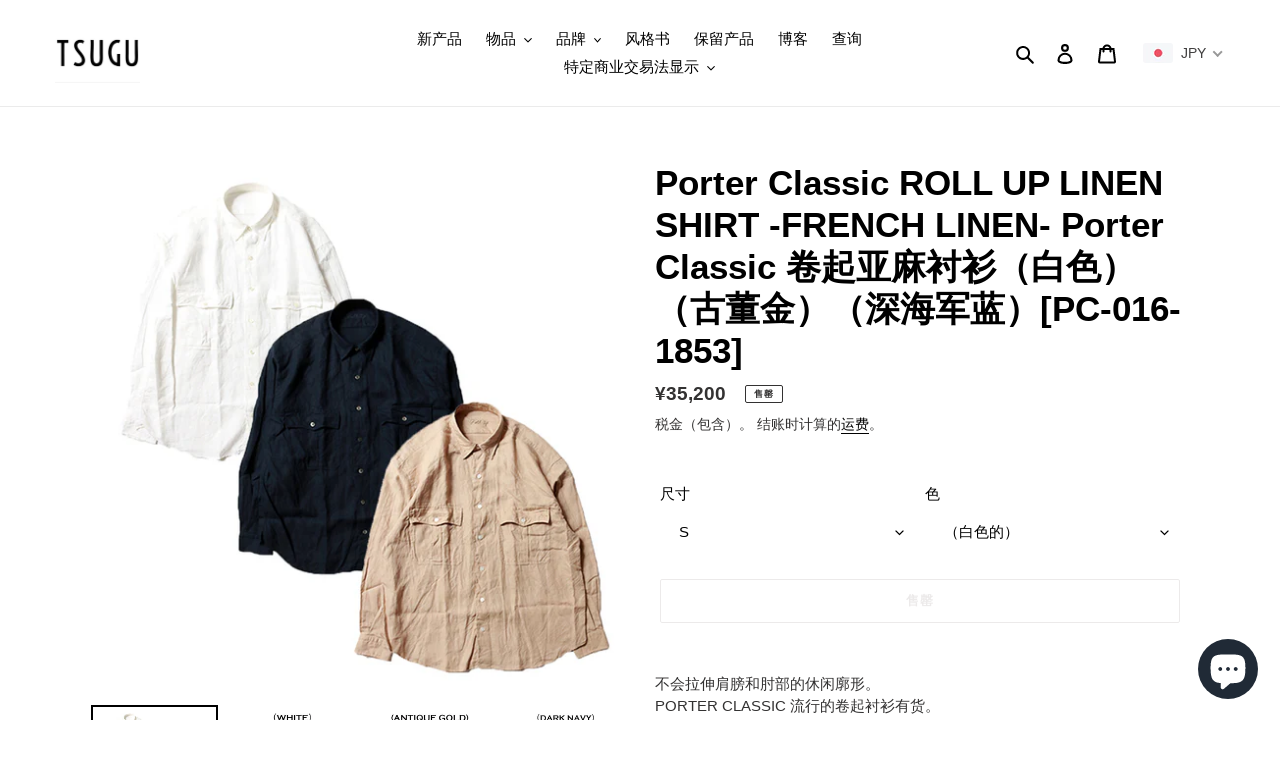

--- FILE ---
content_type: text/html; charset=utf-8
request_url: https://tsugustore.com/zh/products/porter-classic-roll-up-linen-shirt-french-linen-%E3%83%9D%E3%83%BC%E3%82%BF%E3%83%BC%E3%82%AF%E3%83%A9%E3%82%B7%E3%83%83%E3%82%AF-%E3%83%AD%E3%83%BC%E3%83%AB%E3%82%A2%E3%83%83%E3%83%97-%E3%83%AA%E3%83%8D%E3%83%B3-%E3%82%B7%E3%83%A3%E3%83%84-white-antique-gold-dark-navy-pc-016-1853
body_size: 43770
content:
<!doctype html>
<html class="no-js" lang="zh-CN">
<head>
  <meta charset="utf-8">
  <meta http-equiv="X-UA-Compatible" content="IE=edge,chrome=1">
  <meta name="viewport" content="width=device-width,initial-scale=1">
  <meta name="theme-color" content="#d9d5d5"><link rel="canonical" href="https://tsugustore.com/zh/products/porter-classic-roll-up-linen-shirt-french-linen-%e3%83%9d%e3%83%bc%e3%82%bf%e3%83%bc%e3%82%af%e3%83%a9%e3%82%b7%e3%83%83%e3%82%af-%e3%83%ad%e3%83%bc%e3%83%ab%e3%82%a2%e3%83%83%e3%83%97-%e3%83%aa%e3%83%8d%e3%83%b3-%e3%82%b7%e3%83%a3%e3%83%84-white-antique-gold-dark-navy-pc-016-1853"><link rel="shortcut icon" href="//tsugustore.com/cdn/shop/files/186999004_482095319776506_5761860104708199983_n_32x32.jpg?v=1621154256" type="image/png"><title>Porter Classic ROLL UP LINEN SHIRT -FRENCH LINEN- Porter Classic 卷起亚麻衬
&ndash; TSUGU</title><meta name="description" content="不会拉伸肩膀和肘部的休闲廓形。 PORTER CLASSIC 流行的卷起衬衫有货。这款新品是完美的春夏单品（100% 亚麻）。将优雅与休闲融为一体的亚麻材质，是新一季的必备单品。 一旦触碰，就会沉迷于它柔和的质地。设计简单，男女均可佩戴。此外，它的宽松版型不会拉伸您的肩膀和肘部，因此我们建议您穿大一码的衣服。 S 肩宽52cm 宽62cm 衣长72cm 袖长56cm M 肩宽54cm 宽64cm 衣长74cm 袖长58cm L 肩宽56cm 宽66cm 衣长77cm 袖长60cm XL 肩宽58cm 宽68cm 衣长79cm 袖长62cm"><!-- /snippets/social-meta-tags.liquid -->




<meta property="og:site_name" content="TSUGU">
<meta property="og:url" content="https://tsugustore.com/zh/products/porter-classic-roll-up-linen-shirt-french-linen-%e3%83%9d%e3%83%bc%e3%82%bf%e3%83%bc%e3%82%af%e3%83%a9%e3%82%b7%e3%83%83%e3%82%af-%e3%83%ad%e3%83%bc%e3%83%ab%e3%82%a2%e3%83%83%e3%83%97-%e3%83%aa%e3%83%8d%e3%83%b3-%e3%82%b7%e3%83%a3%e3%83%84-white-antique-gold-dark-navy-pc-016-1853">
<meta property="og:title" content="Porter Classic ROLL UP LINEN SHIRT -FRENCH LINEN- Porter Classic 卷起亚麻衬">
<meta property="og:type" content="product">
<meta property="og:description" content="不会拉伸肩膀和肘部的休闲廓形。 PORTER CLASSIC 流行的卷起衬衫有货。这款新品是完美的春夏单品（100% 亚麻）。将优雅与休闲融为一体的亚麻材质，是新一季的必备单品。 一旦触碰，就会沉迷于它柔和的质地。设计简单，男女均可佩戴。此外，它的宽松版型不会拉伸您的肩膀和肘部，因此我们建议您穿大一码的衣服。 S 肩宽52cm 宽62cm 衣长72cm 袖长56cm M 肩宽54cm 宽64cm 衣长74cm 袖长58cm L 肩宽56cm 宽66cm 衣长77cm 袖长60cm XL 肩宽58cm 宽68cm 衣长79cm 袖长62cm">

  <meta property="og:price:amount" content="35,200">
  <meta property="og:price:currency" content="JPY">

<meta property="og:image" content="http://tsugustore.com/cdn/shop/products/0_8c804811-951a-4a2a-b55e-3e0d141d0e07_1200x1200.jpg?v=1649403089"><meta property="og:image" content="http://tsugustore.com/cdn/shop/products/IMG_5544_1200x1200.jpg?v=1649403096"><meta property="og:image" content="http://tsugustore.com/cdn/shop/products/IMG_5545_1200x1200.jpg?v=1649403104">
<meta property="og:image:secure_url" content="https://tsugustore.com/cdn/shop/products/0_8c804811-951a-4a2a-b55e-3e0d141d0e07_1200x1200.jpg?v=1649403089"><meta property="og:image:secure_url" content="https://tsugustore.com/cdn/shop/products/IMG_5544_1200x1200.jpg?v=1649403096"><meta property="og:image:secure_url" content="https://tsugustore.com/cdn/shop/products/IMG_5545_1200x1200.jpg?v=1649403104">


  <meta name="twitter:site" content="@tsugu_meguro_">

<meta name="twitter:card" content="summary_large_image">
<meta name="twitter:title" content="Porter Classic ROLL UP LINEN SHIRT -FRENCH LINEN- Porter Classic 卷起亚麻衬">
<meta name="twitter:description" content="不会拉伸肩膀和肘部的休闲廓形。 PORTER CLASSIC 流行的卷起衬衫有货。这款新品是完美的春夏单品（100% 亚麻）。将优雅与休闲融为一体的亚麻材质，是新一季的必备单品。 一旦触碰，就会沉迷于它柔和的质地。设计简单，男女均可佩戴。此外，它的宽松版型不会拉伸您的肩膀和肘部，因此我们建议您穿大一码的衣服。 S 肩宽52cm 宽62cm 衣长72cm 袖长56cm M 肩宽54cm 宽64cm 衣长74cm 袖长58cm L 肩宽56cm 宽66cm 衣长77cm 袖长60cm XL 肩宽58cm 宽68cm 衣长79cm 袖长62cm">


  <link href="//tsugustore.com/cdn/shop/t/3/assets/theme.scss.css?v=68978538520719398391759260384" rel="stylesheet" type="text/css" media="all" />

  <script>
    var theme = {
      breakpoints: {
        medium: 750,
        large: 990,
        widescreen: 1400
      },
      strings: {
        addToCart: "添加到购物车",
        soldOut: "售罄",
        unavailable: "不可用",
        regularPrice: "常规价格",
        salePrice: "销售价格",
        sale: "销售额",
        fromLowestPrice: "来自 [price]",
        vendor: "供应商",
        showMore: "显示详细信息",
        showLess: "隐藏部分内容",
        searchFor: "搜索",
        addressError: "查找该地址时出错",
        addressNoResults: "未找到该地址的结果",
        addressQueryLimit: "您已超过 Google API 使用限制。考虑升级到\u003ca href=\"https:\/\/developers.google.com\/maps\/premium\/usage-limits\"\u003e高级套餐\u003c\/a\u003e。",
        authError: "对您的 Maps 账户进行身份验证时出现问题。",
        newWindow: "在新窗口中打开。",
        external: "打开外部网站。",
        newWindowExternal: "在新窗口中打开外部网站。",
        removeLabel: "删除 [product]",
        update: "更新",
        quantity: "数量",
        discountedTotal: "折扣总数",
        regularTotal: "常规总额",
        priceColumn: "有关折扣的详细信息，请参阅价格列。",
        quantityMinimumMessage: "数量必须大于或等于 1",
        cartError: "更新购物车时出错。请重试。",
        removedItemMessage: "已从您的购物车删除了 \u003cspan class=\"cart__removed-product-details\"\u003e([quantity]) [link]\u003c\/span\u003e。",
        unitPrice: "单价",
        unitPriceSeparator: "单价",
        oneCartCount: "1 件商品",
        otherCartCount: "[count] 件商品",
        quantityLabel: "数量：[count]",
        products: "产品",
        loading: "正在加载",
        number_of_results: "已收到 [result_number] 件，共 [results_count] 件",
        number_of_results_found: "找到 [results_count] 个结果",
        one_result_found: "找到 1 个结果"
      },
      moneyFormat: "¥{{amount_no_decimals}}",
      moneyFormatWithCurrency: "¥{{amount_no_decimals}} JPY",
      settings: {
        predictiveSearchEnabled: true,
        predictiveSearchShowPrice: false,
        predictiveSearchShowVendor: false
      }
    }

    document.documentElement.className = document.documentElement.className.replace('no-js', 'js');
  </script><script src="//tsugustore.com/cdn/shop/t/3/assets/lazysizes.js?v=94224023136283657951605519223" async="async"></script>
  <script src="//tsugustore.com/cdn/shop/t/3/assets/vendor.js?v=73555340668197180491605519225" defer="defer"></script>
  <script src="//tsugustore.com/cdn/shop/t/3/assets/theme.js?v=98135347482632758761605519224" defer="defer"></script>

  <script>window.performance && window.performance.mark && window.performance.mark('shopify.content_for_header.start');</script><meta name="facebook-domain-verification" content="mzgnifabgrf7w2upq8xeplefxgrz75">
<meta name="facebook-domain-verification" content="pq4l2zswyqsnxrveo7rcwrsxhyhkv7">
<meta name="google-site-verification" content="ClTounEPE0VCmbo9BLiq4Oc-FdXXbs-k690PeHlhhQU">
<meta id="shopify-digital-wallet" name="shopify-digital-wallet" content="/44989382824/digital_wallets/dialog">
<meta name="shopify-checkout-api-token" content="b0f8354664c9be35716a76dd77c9ed19">
<meta id="in-context-paypal-metadata" data-shop-id="44989382824" data-venmo-supported="false" data-environment="production" data-locale="zh_CN" data-paypal-v4="true" data-currency="JPY">
<link rel="alternate" hreflang="x-default" href="https://tsugustore.com/products/porter-classic-roll-up-linen-shirt-french-linen-%E3%83%9D%E3%83%BC%E3%82%BF%E3%83%BC%E3%82%AF%E3%83%A9%E3%82%B7%E3%83%83%E3%82%AF-%E3%83%AD%E3%83%BC%E3%83%AB%E3%82%A2%E3%83%83%E3%83%97-%E3%83%AA%E3%83%8D%E3%83%B3-%E3%82%B7%E3%83%A3%E3%83%84-white-antique-gold-dark-navy-pc-016-1853">
<link rel="alternate" hreflang="ja" href="https://tsugustore.com/products/porter-classic-roll-up-linen-shirt-french-linen-%E3%83%9D%E3%83%BC%E3%82%BF%E3%83%BC%E3%82%AF%E3%83%A9%E3%82%B7%E3%83%83%E3%82%AF-%E3%83%AD%E3%83%BC%E3%83%AB%E3%82%A2%E3%83%83%E3%83%97-%E3%83%AA%E3%83%8D%E3%83%B3-%E3%82%B7%E3%83%A3%E3%83%84-white-antique-gold-dark-navy-pc-016-1853">
<link rel="alternate" hreflang="zh-Hans" href="https://tsugustore.com/zh/products/porter-classic-roll-up-linen-shirt-french-linen-%E3%83%9D%E3%83%BC%E3%82%BF%E3%83%BC%E3%82%AF%E3%83%A9%E3%82%B7%E3%83%83%E3%82%AF-%E3%83%AD%E3%83%BC%E3%83%AB%E3%82%A2%E3%83%83%E3%83%97-%E3%83%AA%E3%83%8D%E3%83%B3-%E3%82%B7%E3%83%A3%E3%83%84-white-antique-gold-dark-navy-pc-016-1853">
<link rel="alternate" hreflang="en" href="https://tsugustore.com/en/products/porter-classic-roll-up-linen-shirt-french-linen-%E3%83%9D%E3%83%BC%E3%82%BF%E3%83%BC%E3%82%AF%E3%83%A9%E3%82%B7%E3%83%83%E3%82%AF-%E3%83%AD%E3%83%BC%E3%83%AB%E3%82%A2%E3%83%83%E3%83%97-%E3%83%AA%E3%83%8D%E3%83%B3-%E3%82%B7%E3%83%A3%E3%83%84-white-antique-gold-dark-navy-pc-016-1853">
<link rel="alternate" hreflang="ja-US" href="https://tsugustore.com/ja-us/products/porter-classic-roll-up-linen-shirt-french-linen-%E3%83%9D%E3%83%BC%E3%82%BF%E3%83%BC%E3%82%AF%E3%83%A9%E3%82%B7%E3%83%83%E3%82%AF-%E3%83%AD%E3%83%BC%E3%83%AB%E3%82%A2%E3%83%83%E3%83%97-%E3%83%AA%E3%83%8D%E3%83%B3-%E3%82%B7%E3%83%A3%E3%83%84-white-antique-gold-dark-navy-pc-016-1853">
<link rel="alternate" hreflang="en-US" href="https://tsugustore.com/en-us/products/porter-classic-roll-up-linen-shirt-french-linen-%E3%83%9D%E3%83%BC%E3%82%BF%E3%83%BC%E3%82%AF%E3%83%A9%E3%82%B7%E3%83%83%E3%82%AF-%E3%83%AD%E3%83%BC%E3%83%AB%E3%82%A2%E3%83%83%E3%83%97-%E3%83%AA%E3%83%8D%E3%83%B3-%E3%82%B7%E3%83%A3%E3%83%84-white-antique-gold-dark-navy-pc-016-1853">
<link rel="alternate" hreflang="zh-Hans-US" href="https://tsugustore.com/zh-us/products/porter-classic-roll-up-linen-shirt-french-linen-%E3%83%9D%E3%83%BC%E3%82%BF%E3%83%BC%E3%82%AF%E3%83%A9%E3%82%B7%E3%83%83%E3%82%AF-%E3%83%AD%E3%83%BC%E3%83%AB%E3%82%A2%E3%83%83%E3%83%97-%E3%83%AA%E3%83%8D%E3%83%B3-%E3%82%B7%E3%83%A3%E3%83%84-white-antique-gold-dark-navy-pc-016-1853">
<link rel="alternate" hreflang="zh-Hans-AC" href="https://tsugustore.com/zh/products/porter-classic-roll-up-linen-shirt-french-linen-%E3%83%9D%E3%83%BC%E3%82%BF%E3%83%BC%E3%82%AF%E3%83%A9%E3%82%B7%E3%83%83%E3%82%AF-%E3%83%AD%E3%83%BC%E3%83%AB%E3%82%A2%E3%83%83%E3%83%97-%E3%83%AA%E3%83%8D%E3%83%B3-%E3%82%B7%E3%83%A3%E3%83%84-white-antique-gold-dark-navy-pc-016-1853">
<link rel="alternate" hreflang="zh-Hans-AD" href="https://tsugustore.com/zh/products/porter-classic-roll-up-linen-shirt-french-linen-%E3%83%9D%E3%83%BC%E3%82%BF%E3%83%BC%E3%82%AF%E3%83%A9%E3%82%B7%E3%83%83%E3%82%AF-%E3%83%AD%E3%83%BC%E3%83%AB%E3%82%A2%E3%83%83%E3%83%97-%E3%83%AA%E3%83%8D%E3%83%B3-%E3%82%B7%E3%83%A3%E3%83%84-white-antique-gold-dark-navy-pc-016-1853">
<link rel="alternate" hreflang="zh-Hans-AE" href="https://tsugustore.com/zh/products/porter-classic-roll-up-linen-shirt-french-linen-%E3%83%9D%E3%83%BC%E3%82%BF%E3%83%BC%E3%82%AF%E3%83%A9%E3%82%B7%E3%83%83%E3%82%AF-%E3%83%AD%E3%83%BC%E3%83%AB%E3%82%A2%E3%83%83%E3%83%97-%E3%83%AA%E3%83%8D%E3%83%B3-%E3%82%B7%E3%83%A3%E3%83%84-white-antique-gold-dark-navy-pc-016-1853">
<link rel="alternate" hreflang="zh-Hans-AF" href="https://tsugustore.com/zh/products/porter-classic-roll-up-linen-shirt-french-linen-%E3%83%9D%E3%83%BC%E3%82%BF%E3%83%BC%E3%82%AF%E3%83%A9%E3%82%B7%E3%83%83%E3%82%AF-%E3%83%AD%E3%83%BC%E3%83%AB%E3%82%A2%E3%83%83%E3%83%97-%E3%83%AA%E3%83%8D%E3%83%B3-%E3%82%B7%E3%83%A3%E3%83%84-white-antique-gold-dark-navy-pc-016-1853">
<link rel="alternate" hreflang="zh-Hans-AG" href="https://tsugustore.com/zh/products/porter-classic-roll-up-linen-shirt-french-linen-%E3%83%9D%E3%83%BC%E3%82%BF%E3%83%BC%E3%82%AF%E3%83%A9%E3%82%B7%E3%83%83%E3%82%AF-%E3%83%AD%E3%83%BC%E3%83%AB%E3%82%A2%E3%83%83%E3%83%97-%E3%83%AA%E3%83%8D%E3%83%B3-%E3%82%B7%E3%83%A3%E3%83%84-white-antique-gold-dark-navy-pc-016-1853">
<link rel="alternate" hreflang="zh-Hans-AI" href="https://tsugustore.com/zh/products/porter-classic-roll-up-linen-shirt-french-linen-%E3%83%9D%E3%83%BC%E3%82%BF%E3%83%BC%E3%82%AF%E3%83%A9%E3%82%B7%E3%83%83%E3%82%AF-%E3%83%AD%E3%83%BC%E3%83%AB%E3%82%A2%E3%83%83%E3%83%97-%E3%83%AA%E3%83%8D%E3%83%B3-%E3%82%B7%E3%83%A3%E3%83%84-white-antique-gold-dark-navy-pc-016-1853">
<link rel="alternate" hreflang="zh-Hans-AL" href="https://tsugustore.com/zh/products/porter-classic-roll-up-linen-shirt-french-linen-%E3%83%9D%E3%83%BC%E3%82%BF%E3%83%BC%E3%82%AF%E3%83%A9%E3%82%B7%E3%83%83%E3%82%AF-%E3%83%AD%E3%83%BC%E3%83%AB%E3%82%A2%E3%83%83%E3%83%97-%E3%83%AA%E3%83%8D%E3%83%B3-%E3%82%B7%E3%83%A3%E3%83%84-white-antique-gold-dark-navy-pc-016-1853">
<link rel="alternate" hreflang="zh-Hans-AM" href="https://tsugustore.com/zh/products/porter-classic-roll-up-linen-shirt-french-linen-%E3%83%9D%E3%83%BC%E3%82%BF%E3%83%BC%E3%82%AF%E3%83%A9%E3%82%B7%E3%83%83%E3%82%AF-%E3%83%AD%E3%83%BC%E3%83%AB%E3%82%A2%E3%83%83%E3%83%97-%E3%83%AA%E3%83%8D%E3%83%B3-%E3%82%B7%E3%83%A3%E3%83%84-white-antique-gold-dark-navy-pc-016-1853">
<link rel="alternate" hreflang="zh-Hans-AO" href="https://tsugustore.com/zh/products/porter-classic-roll-up-linen-shirt-french-linen-%E3%83%9D%E3%83%BC%E3%82%BF%E3%83%BC%E3%82%AF%E3%83%A9%E3%82%B7%E3%83%83%E3%82%AF-%E3%83%AD%E3%83%BC%E3%83%AB%E3%82%A2%E3%83%83%E3%83%97-%E3%83%AA%E3%83%8D%E3%83%B3-%E3%82%B7%E3%83%A3%E3%83%84-white-antique-gold-dark-navy-pc-016-1853">
<link rel="alternate" hreflang="zh-Hans-AR" href="https://tsugustore.com/zh/products/porter-classic-roll-up-linen-shirt-french-linen-%E3%83%9D%E3%83%BC%E3%82%BF%E3%83%BC%E3%82%AF%E3%83%A9%E3%82%B7%E3%83%83%E3%82%AF-%E3%83%AD%E3%83%BC%E3%83%AB%E3%82%A2%E3%83%83%E3%83%97-%E3%83%AA%E3%83%8D%E3%83%B3-%E3%82%B7%E3%83%A3%E3%83%84-white-antique-gold-dark-navy-pc-016-1853">
<link rel="alternate" hreflang="zh-Hans-AT" href="https://tsugustore.com/zh/products/porter-classic-roll-up-linen-shirt-french-linen-%E3%83%9D%E3%83%BC%E3%82%BF%E3%83%BC%E3%82%AF%E3%83%A9%E3%82%B7%E3%83%83%E3%82%AF-%E3%83%AD%E3%83%BC%E3%83%AB%E3%82%A2%E3%83%83%E3%83%97-%E3%83%AA%E3%83%8D%E3%83%B3-%E3%82%B7%E3%83%A3%E3%83%84-white-antique-gold-dark-navy-pc-016-1853">
<link rel="alternate" hreflang="zh-Hans-AU" href="https://tsugustore.com/zh/products/porter-classic-roll-up-linen-shirt-french-linen-%E3%83%9D%E3%83%BC%E3%82%BF%E3%83%BC%E3%82%AF%E3%83%A9%E3%82%B7%E3%83%83%E3%82%AF-%E3%83%AD%E3%83%BC%E3%83%AB%E3%82%A2%E3%83%83%E3%83%97-%E3%83%AA%E3%83%8D%E3%83%B3-%E3%82%B7%E3%83%A3%E3%83%84-white-antique-gold-dark-navy-pc-016-1853">
<link rel="alternate" hreflang="zh-Hans-AW" href="https://tsugustore.com/zh/products/porter-classic-roll-up-linen-shirt-french-linen-%E3%83%9D%E3%83%BC%E3%82%BF%E3%83%BC%E3%82%AF%E3%83%A9%E3%82%B7%E3%83%83%E3%82%AF-%E3%83%AD%E3%83%BC%E3%83%AB%E3%82%A2%E3%83%83%E3%83%97-%E3%83%AA%E3%83%8D%E3%83%B3-%E3%82%B7%E3%83%A3%E3%83%84-white-antique-gold-dark-navy-pc-016-1853">
<link rel="alternate" hreflang="zh-Hans-AX" href="https://tsugustore.com/zh/products/porter-classic-roll-up-linen-shirt-french-linen-%E3%83%9D%E3%83%BC%E3%82%BF%E3%83%BC%E3%82%AF%E3%83%A9%E3%82%B7%E3%83%83%E3%82%AF-%E3%83%AD%E3%83%BC%E3%83%AB%E3%82%A2%E3%83%83%E3%83%97-%E3%83%AA%E3%83%8D%E3%83%B3-%E3%82%B7%E3%83%A3%E3%83%84-white-antique-gold-dark-navy-pc-016-1853">
<link rel="alternate" hreflang="zh-Hans-AZ" href="https://tsugustore.com/zh/products/porter-classic-roll-up-linen-shirt-french-linen-%E3%83%9D%E3%83%BC%E3%82%BF%E3%83%BC%E3%82%AF%E3%83%A9%E3%82%B7%E3%83%83%E3%82%AF-%E3%83%AD%E3%83%BC%E3%83%AB%E3%82%A2%E3%83%83%E3%83%97-%E3%83%AA%E3%83%8D%E3%83%B3-%E3%82%B7%E3%83%A3%E3%83%84-white-antique-gold-dark-navy-pc-016-1853">
<link rel="alternate" hreflang="zh-Hans-BA" href="https://tsugustore.com/zh/products/porter-classic-roll-up-linen-shirt-french-linen-%E3%83%9D%E3%83%BC%E3%82%BF%E3%83%BC%E3%82%AF%E3%83%A9%E3%82%B7%E3%83%83%E3%82%AF-%E3%83%AD%E3%83%BC%E3%83%AB%E3%82%A2%E3%83%83%E3%83%97-%E3%83%AA%E3%83%8D%E3%83%B3-%E3%82%B7%E3%83%A3%E3%83%84-white-antique-gold-dark-navy-pc-016-1853">
<link rel="alternate" hreflang="zh-Hans-BB" href="https://tsugustore.com/zh/products/porter-classic-roll-up-linen-shirt-french-linen-%E3%83%9D%E3%83%BC%E3%82%BF%E3%83%BC%E3%82%AF%E3%83%A9%E3%82%B7%E3%83%83%E3%82%AF-%E3%83%AD%E3%83%BC%E3%83%AB%E3%82%A2%E3%83%83%E3%83%97-%E3%83%AA%E3%83%8D%E3%83%B3-%E3%82%B7%E3%83%A3%E3%83%84-white-antique-gold-dark-navy-pc-016-1853">
<link rel="alternate" hreflang="zh-Hans-BD" href="https://tsugustore.com/zh/products/porter-classic-roll-up-linen-shirt-french-linen-%E3%83%9D%E3%83%BC%E3%82%BF%E3%83%BC%E3%82%AF%E3%83%A9%E3%82%B7%E3%83%83%E3%82%AF-%E3%83%AD%E3%83%BC%E3%83%AB%E3%82%A2%E3%83%83%E3%83%97-%E3%83%AA%E3%83%8D%E3%83%B3-%E3%82%B7%E3%83%A3%E3%83%84-white-antique-gold-dark-navy-pc-016-1853">
<link rel="alternate" hreflang="zh-Hans-BE" href="https://tsugustore.com/zh/products/porter-classic-roll-up-linen-shirt-french-linen-%E3%83%9D%E3%83%BC%E3%82%BF%E3%83%BC%E3%82%AF%E3%83%A9%E3%82%B7%E3%83%83%E3%82%AF-%E3%83%AD%E3%83%BC%E3%83%AB%E3%82%A2%E3%83%83%E3%83%97-%E3%83%AA%E3%83%8D%E3%83%B3-%E3%82%B7%E3%83%A3%E3%83%84-white-antique-gold-dark-navy-pc-016-1853">
<link rel="alternate" hreflang="zh-Hans-BF" href="https://tsugustore.com/zh/products/porter-classic-roll-up-linen-shirt-french-linen-%E3%83%9D%E3%83%BC%E3%82%BF%E3%83%BC%E3%82%AF%E3%83%A9%E3%82%B7%E3%83%83%E3%82%AF-%E3%83%AD%E3%83%BC%E3%83%AB%E3%82%A2%E3%83%83%E3%83%97-%E3%83%AA%E3%83%8D%E3%83%B3-%E3%82%B7%E3%83%A3%E3%83%84-white-antique-gold-dark-navy-pc-016-1853">
<link rel="alternate" hreflang="zh-Hans-BG" href="https://tsugustore.com/zh/products/porter-classic-roll-up-linen-shirt-french-linen-%E3%83%9D%E3%83%BC%E3%82%BF%E3%83%BC%E3%82%AF%E3%83%A9%E3%82%B7%E3%83%83%E3%82%AF-%E3%83%AD%E3%83%BC%E3%83%AB%E3%82%A2%E3%83%83%E3%83%97-%E3%83%AA%E3%83%8D%E3%83%B3-%E3%82%B7%E3%83%A3%E3%83%84-white-antique-gold-dark-navy-pc-016-1853">
<link rel="alternate" hreflang="zh-Hans-BH" href="https://tsugustore.com/zh/products/porter-classic-roll-up-linen-shirt-french-linen-%E3%83%9D%E3%83%BC%E3%82%BF%E3%83%BC%E3%82%AF%E3%83%A9%E3%82%B7%E3%83%83%E3%82%AF-%E3%83%AD%E3%83%BC%E3%83%AB%E3%82%A2%E3%83%83%E3%83%97-%E3%83%AA%E3%83%8D%E3%83%B3-%E3%82%B7%E3%83%A3%E3%83%84-white-antique-gold-dark-navy-pc-016-1853">
<link rel="alternate" hreflang="zh-Hans-BI" href="https://tsugustore.com/zh/products/porter-classic-roll-up-linen-shirt-french-linen-%E3%83%9D%E3%83%BC%E3%82%BF%E3%83%BC%E3%82%AF%E3%83%A9%E3%82%B7%E3%83%83%E3%82%AF-%E3%83%AD%E3%83%BC%E3%83%AB%E3%82%A2%E3%83%83%E3%83%97-%E3%83%AA%E3%83%8D%E3%83%B3-%E3%82%B7%E3%83%A3%E3%83%84-white-antique-gold-dark-navy-pc-016-1853">
<link rel="alternate" hreflang="zh-Hans-BJ" href="https://tsugustore.com/zh/products/porter-classic-roll-up-linen-shirt-french-linen-%E3%83%9D%E3%83%BC%E3%82%BF%E3%83%BC%E3%82%AF%E3%83%A9%E3%82%B7%E3%83%83%E3%82%AF-%E3%83%AD%E3%83%BC%E3%83%AB%E3%82%A2%E3%83%83%E3%83%97-%E3%83%AA%E3%83%8D%E3%83%B3-%E3%82%B7%E3%83%A3%E3%83%84-white-antique-gold-dark-navy-pc-016-1853">
<link rel="alternate" hreflang="zh-Hans-BL" href="https://tsugustore.com/zh/products/porter-classic-roll-up-linen-shirt-french-linen-%E3%83%9D%E3%83%BC%E3%82%BF%E3%83%BC%E3%82%AF%E3%83%A9%E3%82%B7%E3%83%83%E3%82%AF-%E3%83%AD%E3%83%BC%E3%83%AB%E3%82%A2%E3%83%83%E3%83%97-%E3%83%AA%E3%83%8D%E3%83%B3-%E3%82%B7%E3%83%A3%E3%83%84-white-antique-gold-dark-navy-pc-016-1853">
<link rel="alternate" hreflang="zh-Hans-BM" href="https://tsugustore.com/zh/products/porter-classic-roll-up-linen-shirt-french-linen-%E3%83%9D%E3%83%BC%E3%82%BF%E3%83%BC%E3%82%AF%E3%83%A9%E3%82%B7%E3%83%83%E3%82%AF-%E3%83%AD%E3%83%BC%E3%83%AB%E3%82%A2%E3%83%83%E3%83%97-%E3%83%AA%E3%83%8D%E3%83%B3-%E3%82%B7%E3%83%A3%E3%83%84-white-antique-gold-dark-navy-pc-016-1853">
<link rel="alternate" hreflang="zh-Hans-BN" href="https://tsugustore.com/zh/products/porter-classic-roll-up-linen-shirt-french-linen-%E3%83%9D%E3%83%BC%E3%82%BF%E3%83%BC%E3%82%AF%E3%83%A9%E3%82%B7%E3%83%83%E3%82%AF-%E3%83%AD%E3%83%BC%E3%83%AB%E3%82%A2%E3%83%83%E3%83%97-%E3%83%AA%E3%83%8D%E3%83%B3-%E3%82%B7%E3%83%A3%E3%83%84-white-antique-gold-dark-navy-pc-016-1853">
<link rel="alternate" hreflang="zh-Hans-BO" href="https://tsugustore.com/zh/products/porter-classic-roll-up-linen-shirt-french-linen-%E3%83%9D%E3%83%BC%E3%82%BF%E3%83%BC%E3%82%AF%E3%83%A9%E3%82%B7%E3%83%83%E3%82%AF-%E3%83%AD%E3%83%BC%E3%83%AB%E3%82%A2%E3%83%83%E3%83%97-%E3%83%AA%E3%83%8D%E3%83%B3-%E3%82%B7%E3%83%A3%E3%83%84-white-antique-gold-dark-navy-pc-016-1853">
<link rel="alternate" hreflang="zh-Hans-BQ" href="https://tsugustore.com/zh/products/porter-classic-roll-up-linen-shirt-french-linen-%E3%83%9D%E3%83%BC%E3%82%BF%E3%83%BC%E3%82%AF%E3%83%A9%E3%82%B7%E3%83%83%E3%82%AF-%E3%83%AD%E3%83%BC%E3%83%AB%E3%82%A2%E3%83%83%E3%83%97-%E3%83%AA%E3%83%8D%E3%83%B3-%E3%82%B7%E3%83%A3%E3%83%84-white-antique-gold-dark-navy-pc-016-1853">
<link rel="alternate" hreflang="zh-Hans-BR" href="https://tsugustore.com/zh/products/porter-classic-roll-up-linen-shirt-french-linen-%E3%83%9D%E3%83%BC%E3%82%BF%E3%83%BC%E3%82%AF%E3%83%A9%E3%82%B7%E3%83%83%E3%82%AF-%E3%83%AD%E3%83%BC%E3%83%AB%E3%82%A2%E3%83%83%E3%83%97-%E3%83%AA%E3%83%8D%E3%83%B3-%E3%82%B7%E3%83%A3%E3%83%84-white-antique-gold-dark-navy-pc-016-1853">
<link rel="alternate" hreflang="zh-Hans-BS" href="https://tsugustore.com/zh/products/porter-classic-roll-up-linen-shirt-french-linen-%E3%83%9D%E3%83%BC%E3%82%BF%E3%83%BC%E3%82%AF%E3%83%A9%E3%82%B7%E3%83%83%E3%82%AF-%E3%83%AD%E3%83%BC%E3%83%AB%E3%82%A2%E3%83%83%E3%83%97-%E3%83%AA%E3%83%8D%E3%83%B3-%E3%82%B7%E3%83%A3%E3%83%84-white-antique-gold-dark-navy-pc-016-1853">
<link rel="alternate" hreflang="zh-Hans-BT" href="https://tsugustore.com/zh/products/porter-classic-roll-up-linen-shirt-french-linen-%E3%83%9D%E3%83%BC%E3%82%BF%E3%83%BC%E3%82%AF%E3%83%A9%E3%82%B7%E3%83%83%E3%82%AF-%E3%83%AD%E3%83%BC%E3%83%AB%E3%82%A2%E3%83%83%E3%83%97-%E3%83%AA%E3%83%8D%E3%83%B3-%E3%82%B7%E3%83%A3%E3%83%84-white-antique-gold-dark-navy-pc-016-1853">
<link rel="alternate" hreflang="zh-Hans-BW" href="https://tsugustore.com/zh/products/porter-classic-roll-up-linen-shirt-french-linen-%E3%83%9D%E3%83%BC%E3%82%BF%E3%83%BC%E3%82%AF%E3%83%A9%E3%82%B7%E3%83%83%E3%82%AF-%E3%83%AD%E3%83%BC%E3%83%AB%E3%82%A2%E3%83%83%E3%83%97-%E3%83%AA%E3%83%8D%E3%83%B3-%E3%82%B7%E3%83%A3%E3%83%84-white-antique-gold-dark-navy-pc-016-1853">
<link rel="alternate" hreflang="zh-Hans-BY" href="https://tsugustore.com/zh/products/porter-classic-roll-up-linen-shirt-french-linen-%E3%83%9D%E3%83%BC%E3%82%BF%E3%83%BC%E3%82%AF%E3%83%A9%E3%82%B7%E3%83%83%E3%82%AF-%E3%83%AD%E3%83%BC%E3%83%AB%E3%82%A2%E3%83%83%E3%83%97-%E3%83%AA%E3%83%8D%E3%83%B3-%E3%82%B7%E3%83%A3%E3%83%84-white-antique-gold-dark-navy-pc-016-1853">
<link rel="alternate" hreflang="zh-Hans-BZ" href="https://tsugustore.com/zh/products/porter-classic-roll-up-linen-shirt-french-linen-%E3%83%9D%E3%83%BC%E3%82%BF%E3%83%BC%E3%82%AF%E3%83%A9%E3%82%B7%E3%83%83%E3%82%AF-%E3%83%AD%E3%83%BC%E3%83%AB%E3%82%A2%E3%83%83%E3%83%97-%E3%83%AA%E3%83%8D%E3%83%B3-%E3%82%B7%E3%83%A3%E3%83%84-white-antique-gold-dark-navy-pc-016-1853">
<link rel="alternate" hreflang="zh-Hans-CA" href="https://tsugustore.com/zh/products/porter-classic-roll-up-linen-shirt-french-linen-%E3%83%9D%E3%83%BC%E3%82%BF%E3%83%BC%E3%82%AF%E3%83%A9%E3%82%B7%E3%83%83%E3%82%AF-%E3%83%AD%E3%83%BC%E3%83%AB%E3%82%A2%E3%83%83%E3%83%97-%E3%83%AA%E3%83%8D%E3%83%B3-%E3%82%B7%E3%83%A3%E3%83%84-white-antique-gold-dark-navy-pc-016-1853">
<link rel="alternate" hreflang="zh-Hans-CC" href="https://tsugustore.com/zh/products/porter-classic-roll-up-linen-shirt-french-linen-%E3%83%9D%E3%83%BC%E3%82%BF%E3%83%BC%E3%82%AF%E3%83%A9%E3%82%B7%E3%83%83%E3%82%AF-%E3%83%AD%E3%83%BC%E3%83%AB%E3%82%A2%E3%83%83%E3%83%97-%E3%83%AA%E3%83%8D%E3%83%B3-%E3%82%B7%E3%83%A3%E3%83%84-white-antique-gold-dark-navy-pc-016-1853">
<link rel="alternate" hreflang="zh-Hans-CD" href="https://tsugustore.com/zh/products/porter-classic-roll-up-linen-shirt-french-linen-%E3%83%9D%E3%83%BC%E3%82%BF%E3%83%BC%E3%82%AF%E3%83%A9%E3%82%B7%E3%83%83%E3%82%AF-%E3%83%AD%E3%83%BC%E3%83%AB%E3%82%A2%E3%83%83%E3%83%97-%E3%83%AA%E3%83%8D%E3%83%B3-%E3%82%B7%E3%83%A3%E3%83%84-white-antique-gold-dark-navy-pc-016-1853">
<link rel="alternate" hreflang="zh-Hans-CF" href="https://tsugustore.com/zh/products/porter-classic-roll-up-linen-shirt-french-linen-%E3%83%9D%E3%83%BC%E3%82%BF%E3%83%BC%E3%82%AF%E3%83%A9%E3%82%B7%E3%83%83%E3%82%AF-%E3%83%AD%E3%83%BC%E3%83%AB%E3%82%A2%E3%83%83%E3%83%97-%E3%83%AA%E3%83%8D%E3%83%B3-%E3%82%B7%E3%83%A3%E3%83%84-white-antique-gold-dark-navy-pc-016-1853">
<link rel="alternate" hreflang="zh-Hans-CG" href="https://tsugustore.com/zh/products/porter-classic-roll-up-linen-shirt-french-linen-%E3%83%9D%E3%83%BC%E3%82%BF%E3%83%BC%E3%82%AF%E3%83%A9%E3%82%B7%E3%83%83%E3%82%AF-%E3%83%AD%E3%83%BC%E3%83%AB%E3%82%A2%E3%83%83%E3%83%97-%E3%83%AA%E3%83%8D%E3%83%B3-%E3%82%B7%E3%83%A3%E3%83%84-white-antique-gold-dark-navy-pc-016-1853">
<link rel="alternate" hreflang="zh-Hans-CH" href="https://tsugustore.com/zh/products/porter-classic-roll-up-linen-shirt-french-linen-%E3%83%9D%E3%83%BC%E3%82%BF%E3%83%BC%E3%82%AF%E3%83%A9%E3%82%B7%E3%83%83%E3%82%AF-%E3%83%AD%E3%83%BC%E3%83%AB%E3%82%A2%E3%83%83%E3%83%97-%E3%83%AA%E3%83%8D%E3%83%B3-%E3%82%B7%E3%83%A3%E3%83%84-white-antique-gold-dark-navy-pc-016-1853">
<link rel="alternate" hreflang="zh-Hans-CI" href="https://tsugustore.com/zh/products/porter-classic-roll-up-linen-shirt-french-linen-%E3%83%9D%E3%83%BC%E3%82%BF%E3%83%BC%E3%82%AF%E3%83%A9%E3%82%B7%E3%83%83%E3%82%AF-%E3%83%AD%E3%83%BC%E3%83%AB%E3%82%A2%E3%83%83%E3%83%97-%E3%83%AA%E3%83%8D%E3%83%B3-%E3%82%B7%E3%83%A3%E3%83%84-white-antique-gold-dark-navy-pc-016-1853">
<link rel="alternate" hreflang="zh-Hans-CK" href="https://tsugustore.com/zh/products/porter-classic-roll-up-linen-shirt-french-linen-%E3%83%9D%E3%83%BC%E3%82%BF%E3%83%BC%E3%82%AF%E3%83%A9%E3%82%B7%E3%83%83%E3%82%AF-%E3%83%AD%E3%83%BC%E3%83%AB%E3%82%A2%E3%83%83%E3%83%97-%E3%83%AA%E3%83%8D%E3%83%B3-%E3%82%B7%E3%83%A3%E3%83%84-white-antique-gold-dark-navy-pc-016-1853">
<link rel="alternate" hreflang="zh-Hans-CL" href="https://tsugustore.com/zh/products/porter-classic-roll-up-linen-shirt-french-linen-%E3%83%9D%E3%83%BC%E3%82%BF%E3%83%BC%E3%82%AF%E3%83%A9%E3%82%B7%E3%83%83%E3%82%AF-%E3%83%AD%E3%83%BC%E3%83%AB%E3%82%A2%E3%83%83%E3%83%97-%E3%83%AA%E3%83%8D%E3%83%B3-%E3%82%B7%E3%83%A3%E3%83%84-white-antique-gold-dark-navy-pc-016-1853">
<link rel="alternate" hreflang="zh-Hans-CM" href="https://tsugustore.com/zh/products/porter-classic-roll-up-linen-shirt-french-linen-%E3%83%9D%E3%83%BC%E3%82%BF%E3%83%BC%E3%82%AF%E3%83%A9%E3%82%B7%E3%83%83%E3%82%AF-%E3%83%AD%E3%83%BC%E3%83%AB%E3%82%A2%E3%83%83%E3%83%97-%E3%83%AA%E3%83%8D%E3%83%B3-%E3%82%B7%E3%83%A3%E3%83%84-white-antique-gold-dark-navy-pc-016-1853">
<link rel="alternate" hreflang="zh-Hans-CN" href="https://tsugustore.com/zh/products/porter-classic-roll-up-linen-shirt-french-linen-%E3%83%9D%E3%83%BC%E3%82%BF%E3%83%BC%E3%82%AF%E3%83%A9%E3%82%B7%E3%83%83%E3%82%AF-%E3%83%AD%E3%83%BC%E3%83%AB%E3%82%A2%E3%83%83%E3%83%97-%E3%83%AA%E3%83%8D%E3%83%B3-%E3%82%B7%E3%83%A3%E3%83%84-white-antique-gold-dark-navy-pc-016-1853">
<link rel="alternate" hreflang="zh-Hans-CO" href="https://tsugustore.com/zh/products/porter-classic-roll-up-linen-shirt-french-linen-%E3%83%9D%E3%83%BC%E3%82%BF%E3%83%BC%E3%82%AF%E3%83%A9%E3%82%B7%E3%83%83%E3%82%AF-%E3%83%AD%E3%83%BC%E3%83%AB%E3%82%A2%E3%83%83%E3%83%97-%E3%83%AA%E3%83%8D%E3%83%B3-%E3%82%B7%E3%83%A3%E3%83%84-white-antique-gold-dark-navy-pc-016-1853">
<link rel="alternate" hreflang="zh-Hans-CR" href="https://tsugustore.com/zh/products/porter-classic-roll-up-linen-shirt-french-linen-%E3%83%9D%E3%83%BC%E3%82%BF%E3%83%BC%E3%82%AF%E3%83%A9%E3%82%B7%E3%83%83%E3%82%AF-%E3%83%AD%E3%83%BC%E3%83%AB%E3%82%A2%E3%83%83%E3%83%97-%E3%83%AA%E3%83%8D%E3%83%B3-%E3%82%B7%E3%83%A3%E3%83%84-white-antique-gold-dark-navy-pc-016-1853">
<link rel="alternate" hreflang="zh-Hans-CV" href="https://tsugustore.com/zh/products/porter-classic-roll-up-linen-shirt-french-linen-%E3%83%9D%E3%83%BC%E3%82%BF%E3%83%BC%E3%82%AF%E3%83%A9%E3%82%B7%E3%83%83%E3%82%AF-%E3%83%AD%E3%83%BC%E3%83%AB%E3%82%A2%E3%83%83%E3%83%97-%E3%83%AA%E3%83%8D%E3%83%B3-%E3%82%B7%E3%83%A3%E3%83%84-white-antique-gold-dark-navy-pc-016-1853">
<link rel="alternate" hreflang="zh-Hans-CW" href="https://tsugustore.com/zh/products/porter-classic-roll-up-linen-shirt-french-linen-%E3%83%9D%E3%83%BC%E3%82%BF%E3%83%BC%E3%82%AF%E3%83%A9%E3%82%B7%E3%83%83%E3%82%AF-%E3%83%AD%E3%83%BC%E3%83%AB%E3%82%A2%E3%83%83%E3%83%97-%E3%83%AA%E3%83%8D%E3%83%B3-%E3%82%B7%E3%83%A3%E3%83%84-white-antique-gold-dark-navy-pc-016-1853">
<link rel="alternate" hreflang="zh-Hans-CX" href="https://tsugustore.com/zh/products/porter-classic-roll-up-linen-shirt-french-linen-%E3%83%9D%E3%83%BC%E3%82%BF%E3%83%BC%E3%82%AF%E3%83%A9%E3%82%B7%E3%83%83%E3%82%AF-%E3%83%AD%E3%83%BC%E3%83%AB%E3%82%A2%E3%83%83%E3%83%97-%E3%83%AA%E3%83%8D%E3%83%B3-%E3%82%B7%E3%83%A3%E3%83%84-white-antique-gold-dark-navy-pc-016-1853">
<link rel="alternate" hreflang="zh-Hans-CY" href="https://tsugustore.com/zh/products/porter-classic-roll-up-linen-shirt-french-linen-%E3%83%9D%E3%83%BC%E3%82%BF%E3%83%BC%E3%82%AF%E3%83%A9%E3%82%B7%E3%83%83%E3%82%AF-%E3%83%AD%E3%83%BC%E3%83%AB%E3%82%A2%E3%83%83%E3%83%97-%E3%83%AA%E3%83%8D%E3%83%B3-%E3%82%B7%E3%83%A3%E3%83%84-white-antique-gold-dark-navy-pc-016-1853">
<link rel="alternate" hreflang="zh-Hans-CZ" href="https://tsugustore.com/zh/products/porter-classic-roll-up-linen-shirt-french-linen-%E3%83%9D%E3%83%BC%E3%82%BF%E3%83%BC%E3%82%AF%E3%83%A9%E3%82%B7%E3%83%83%E3%82%AF-%E3%83%AD%E3%83%BC%E3%83%AB%E3%82%A2%E3%83%83%E3%83%97-%E3%83%AA%E3%83%8D%E3%83%B3-%E3%82%B7%E3%83%A3%E3%83%84-white-antique-gold-dark-navy-pc-016-1853">
<link rel="alternate" hreflang="zh-Hans-DE" href="https://tsugustore.com/zh/products/porter-classic-roll-up-linen-shirt-french-linen-%E3%83%9D%E3%83%BC%E3%82%BF%E3%83%BC%E3%82%AF%E3%83%A9%E3%82%B7%E3%83%83%E3%82%AF-%E3%83%AD%E3%83%BC%E3%83%AB%E3%82%A2%E3%83%83%E3%83%97-%E3%83%AA%E3%83%8D%E3%83%B3-%E3%82%B7%E3%83%A3%E3%83%84-white-antique-gold-dark-navy-pc-016-1853">
<link rel="alternate" hreflang="zh-Hans-DJ" href="https://tsugustore.com/zh/products/porter-classic-roll-up-linen-shirt-french-linen-%E3%83%9D%E3%83%BC%E3%82%BF%E3%83%BC%E3%82%AF%E3%83%A9%E3%82%B7%E3%83%83%E3%82%AF-%E3%83%AD%E3%83%BC%E3%83%AB%E3%82%A2%E3%83%83%E3%83%97-%E3%83%AA%E3%83%8D%E3%83%B3-%E3%82%B7%E3%83%A3%E3%83%84-white-antique-gold-dark-navy-pc-016-1853">
<link rel="alternate" hreflang="zh-Hans-DK" href="https://tsugustore.com/zh/products/porter-classic-roll-up-linen-shirt-french-linen-%E3%83%9D%E3%83%BC%E3%82%BF%E3%83%BC%E3%82%AF%E3%83%A9%E3%82%B7%E3%83%83%E3%82%AF-%E3%83%AD%E3%83%BC%E3%83%AB%E3%82%A2%E3%83%83%E3%83%97-%E3%83%AA%E3%83%8D%E3%83%B3-%E3%82%B7%E3%83%A3%E3%83%84-white-antique-gold-dark-navy-pc-016-1853">
<link rel="alternate" hreflang="zh-Hans-DM" href="https://tsugustore.com/zh/products/porter-classic-roll-up-linen-shirt-french-linen-%E3%83%9D%E3%83%BC%E3%82%BF%E3%83%BC%E3%82%AF%E3%83%A9%E3%82%B7%E3%83%83%E3%82%AF-%E3%83%AD%E3%83%BC%E3%83%AB%E3%82%A2%E3%83%83%E3%83%97-%E3%83%AA%E3%83%8D%E3%83%B3-%E3%82%B7%E3%83%A3%E3%83%84-white-antique-gold-dark-navy-pc-016-1853">
<link rel="alternate" hreflang="zh-Hans-DO" href="https://tsugustore.com/zh/products/porter-classic-roll-up-linen-shirt-french-linen-%E3%83%9D%E3%83%BC%E3%82%BF%E3%83%BC%E3%82%AF%E3%83%A9%E3%82%B7%E3%83%83%E3%82%AF-%E3%83%AD%E3%83%BC%E3%83%AB%E3%82%A2%E3%83%83%E3%83%97-%E3%83%AA%E3%83%8D%E3%83%B3-%E3%82%B7%E3%83%A3%E3%83%84-white-antique-gold-dark-navy-pc-016-1853">
<link rel="alternate" hreflang="zh-Hans-DZ" href="https://tsugustore.com/zh/products/porter-classic-roll-up-linen-shirt-french-linen-%E3%83%9D%E3%83%BC%E3%82%BF%E3%83%BC%E3%82%AF%E3%83%A9%E3%82%B7%E3%83%83%E3%82%AF-%E3%83%AD%E3%83%BC%E3%83%AB%E3%82%A2%E3%83%83%E3%83%97-%E3%83%AA%E3%83%8D%E3%83%B3-%E3%82%B7%E3%83%A3%E3%83%84-white-antique-gold-dark-navy-pc-016-1853">
<link rel="alternate" hreflang="zh-Hans-EC" href="https://tsugustore.com/zh/products/porter-classic-roll-up-linen-shirt-french-linen-%E3%83%9D%E3%83%BC%E3%82%BF%E3%83%BC%E3%82%AF%E3%83%A9%E3%82%B7%E3%83%83%E3%82%AF-%E3%83%AD%E3%83%BC%E3%83%AB%E3%82%A2%E3%83%83%E3%83%97-%E3%83%AA%E3%83%8D%E3%83%B3-%E3%82%B7%E3%83%A3%E3%83%84-white-antique-gold-dark-navy-pc-016-1853">
<link rel="alternate" hreflang="zh-Hans-EE" href="https://tsugustore.com/zh/products/porter-classic-roll-up-linen-shirt-french-linen-%E3%83%9D%E3%83%BC%E3%82%BF%E3%83%BC%E3%82%AF%E3%83%A9%E3%82%B7%E3%83%83%E3%82%AF-%E3%83%AD%E3%83%BC%E3%83%AB%E3%82%A2%E3%83%83%E3%83%97-%E3%83%AA%E3%83%8D%E3%83%B3-%E3%82%B7%E3%83%A3%E3%83%84-white-antique-gold-dark-navy-pc-016-1853">
<link rel="alternate" hreflang="zh-Hans-EG" href="https://tsugustore.com/zh/products/porter-classic-roll-up-linen-shirt-french-linen-%E3%83%9D%E3%83%BC%E3%82%BF%E3%83%BC%E3%82%AF%E3%83%A9%E3%82%B7%E3%83%83%E3%82%AF-%E3%83%AD%E3%83%BC%E3%83%AB%E3%82%A2%E3%83%83%E3%83%97-%E3%83%AA%E3%83%8D%E3%83%B3-%E3%82%B7%E3%83%A3%E3%83%84-white-antique-gold-dark-navy-pc-016-1853">
<link rel="alternate" hreflang="zh-Hans-EH" href="https://tsugustore.com/zh/products/porter-classic-roll-up-linen-shirt-french-linen-%E3%83%9D%E3%83%BC%E3%82%BF%E3%83%BC%E3%82%AF%E3%83%A9%E3%82%B7%E3%83%83%E3%82%AF-%E3%83%AD%E3%83%BC%E3%83%AB%E3%82%A2%E3%83%83%E3%83%97-%E3%83%AA%E3%83%8D%E3%83%B3-%E3%82%B7%E3%83%A3%E3%83%84-white-antique-gold-dark-navy-pc-016-1853">
<link rel="alternate" hreflang="zh-Hans-ER" href="https://tsugustore.com/zh/products/porter-classic-roll-up-linen-shirt-french-linen-%E3%83%9D%E3%83%BC%E3%82%BF%E3%83%BC%E3%82%AF%E3%83%A9%E3%82%B7%E3%83%83%E3%82%AF-%E3%83%AD%E3%83%BC%E3%83%AB%E3%82%A2%E3%83%83%E3%83%97-%E3%83%AA%E3%83%8D%E3%83%B3-%E3%82%B7%E3%83%A3%E3%83%84-white-antique-gold-dark-navy-pc-016-1853">
<link rel="alternate" hreflang="zh-Hans-ES" href="https://tsugustore.com/zh/products/porter-classic-roll-up-linen-shirt-french-linen-%E3%83%9D%E3%83%BC%E3%82%BF%E3%83%BC%E3%82%AF%E3%83%A9%E3%82%B7%E3%83%83%E3%82%AF-%E3%83%AD%E3%83%BC%E3%83%AB%E3%82%A2%E3%83%83%E3%83%97-%E3%83%AA%E3%83%8D%E3%83%B3-%E3%82%B7%E3%83%A3%E3%83%84-white-antique-gold-dark-navy-pc-016-1853">
<link rel="alternate" hreflang="zh-Hans-ET" href="https://tsugustore.com/zh/products/porter-classic-roll-up-linen-shirt-french-linen-%E3%83%9D%E3%83%BC%E3%82%BF%E3%83%BC%E3%82%AF%E3%83%A9%E3%82%B7%E3%83%83%E3%82%AF-%E3%83%AD%E3%83%BC%E3%83%AB%E3%82%A2%E3%83%83%E3%83%97-%E3%83%AA%E3%83%8D%E3%83%B3-%E3%82%B7%E3%83%A3%E3%83%84-white-antique-gold-dark-navy-pc-016-1853">
<link rel="alternate" hreflang="zh-Hans-FI" href="https://tsugustore.com/zh/products/porter-classic-roll-up-linen-shirt-french-linen-%E3%83%9D%E3%83%BC%E3%82%BF%E3%83%BC%E3%82%AF%E3%83%A9%E3%82%B7%E3%83%83%E3%82%AF-%E3%83%AD%E3%83%BC%E3%83%AB%E3%82%A2%E3%83%83%E3%83%97-%E3%83%AA%E3%83%8D%E3%83%B3-%E3%82%B7%E3%83%A3%E3%83%84-white-antique-gold-dark-navy-pc-016-1853">
<link rel="alternate" hreflang="zh-Hans-FJ" href="https://tsugustore.com/zh/products/porter-classic-roll-up-linen-shirt-french-linen-%E3%83%9D%E3%83%BC%E3%82%BF%E3%83%BC%E3%82%AF%E3%83%A9%E3%82%B7%E3%83%83%E3%82%AF-%E3%83%AD%E3%83%BC%E3%83%AB%E3%82%A2%E3%83%83%E3%83%97-%E3%83%AA%E3%83%8D%E3%83%B3-%E3%82%B7%E3%83%A3%E3%83%84-white-antique-gold-dark-navy-pc-016-1853">
<link rel="alternate" hreflang="zh-Hans-FK" href="https://tsugustore.com/zh/products/porter-classic-roll-up-linen-shirt-french-linen-%E3%83%9D%E3%83%BC%E3%82%BF%E3%83%BC%E3%82%AF%E3%83%A9%E3%82%B7%E3%83%83%E3%82%AF-%E3%83%AD%E3%83%BC%E3%83%AB%E3%82%A2%E3%83%83%E3%83%97-%E3%83%AA%E3%83%8D%E3%83%B3-%E3%82%B7%E3%83%A3%E3%83%84-white-antique-gold-dark-navy-pc-016-1853">
<link rel="alternate" hreflang="zh-Hans-FO" href="https://tsugustore.com/zh/products/porter-classic-roll-up-linen-shirt-french-linen-%E3%83%9D%E3%83%BC%E3%82%BF%E3%83%BC%E3%82%AF%E3%83%A9%E3%82%B7%E3%83%83%E3%82%AF-%E3%83%AD%E3%83%BC%E3%83%AB%E3%82%A2%E3%83%83%E3%83%97-%E3%83%AA%E3%83%8D%E3%83%B3-%E3%82%B7%E3%83%A3%E3%83%84-white-antique-gold-dark-navy-pc-016-1853">
<link rel="alternate" hreflang="zh-Hans-FR" href="https://tsugustore.com/zh/products/porter-classic-roll-up-linen-shirt-french-linen-%E3%83%9D%E3%83%BC%E3%82%BF%E3%83%BC%E3%82%AF%E3%83%A9%E3%82%B7%E3%83%83%E3%82%AF-%E3%83%AD%E3%83%BC%E3%83%AB%E3%82%A2%E3%83%83%E3%83%97-%E3%83%AA%E3%83%8D%E3%83%B3-%E3%82%B7%E3%83%A3%E3%83%84-white-antique-gold-dark-navy-pc-016-1853">
<link rel="alternate" hreflang="zh-Hans-GA" href="https://tsugustore.com/zh/products/porter-classic-roll-up-linen-shirt-french-linen-%E3%83%9D%E3%83%BC%E3%82%BF%E3%83%BC%E3%82%AF%E3%83%A9%E3%82%B7%E3%83%83%E3%82%AF-%E3%83%AD%E3%83%BC%E3%83%AB%E3%82%A2%E3%83%83%E3%83%97-%E3%83%AA%E3%83%8D%E3%83%B3-%E3%82%B7%E3%83%A3%E3%83%84-white-antique-gold-dark-navy-pc-016-1853">
<link rel="alternate" hreflang="zh-Hans-GB" href="https://tsugustore.com/zh/products/porter-classic-roll-up-linen-shirt-french-linen-%E3%83%9D%E3%83%BC%E3%82%BF%E3%83%BC%E3%82%AF%E3%83%A9%E3%82%B7%E3%83%83%E3%82%AF-%E3%83%AD%E3%83%BC%E3%83%AB%E3%82%A2%E3%83%83%E3%83%97-%E3%83%AA%E3%83%8D%E3%83%B3-%E3%82%B7%E3%83%A3%E3%83%84-white-antique-gold-dark-navy-pc-016-1853">
<link rel="alternate" hreflang="zh-Hans-GD" href="https://tsugustore.com/zh/products/porter-classic-roll-up-linen-shirt-french-linen-%E3%83%9D%E3%83%BC%E3%82%BF%E3%83%BC%E3%82%AF%E3%83%A9%E3%82%B7%E3%83%83%E3%82%AF-%E3%83%AD%E3%83%BC%E3%83%AB%E3%82%A2%E3%83%83%E3%83%97-%E3%83%AA%E3%83%8D%E3%83%B3-%E3%82%B7%E3%83%A3%E3%83%84-white-antique-gold-dark-navy-pc-016-1853">
<link rel="alternate" hreflang="zh-Hans-GE" href="https://tsugustore.com/zh/products/porter-classic-roll-up-linen-shirt-french-linen-%E3%83%9D%E3%83%BC%E3%82%BF%E3%83%BC%E3%82%AF%E3%83%A9%E3%82%B7%E3%83%83%E3%82%AF-%E3%83%AD%E3%83%BC%E3%83%AB%E3%82%A2%E3%83%83%E3%83%97-%E3%83%AA%E3%83%8D%E3%83%B3-%E3%82%B7%E3%83%A3%E3%83%84-white-antique-gold-dark-navy-pc-016-1853">
<link rel="alternate" hreflang="zh-Hans-GF" href="https://tsugustore.com/zh/products/porter-classic-roll-up-linen-shirt-french-linen-%E3%83%9D%E3%83%BC%E3%82%BF%E3%83%BC%E3%82%AF%E3%83%A9%E3%82%B7%E3%83%83%E3%82%AF-%E3%83%AD%E3%83%BC%E3%83%AB%E3%82%A2%E3%83%83%E3%83%97-%E3%83%AA%E3%83%8D%E3%83%B3-%E3%82%B7%E3%83%A3%E3%83%84-white-antique-gold-dark-navy-pc-016-1853">
<link rel="alternate" hreflang="zh-Hans-GG" href="https://tsugustore.com/zh/products/porter-classic-roll-up-linen-shirt-french-linen-%E3%83%9D%E3%83%BC%E3%82%BF%E3%83%BC%E3%82%AF%E3%83%A9%E3%82%B7%E3%83%83%E3%82%AF-%E3%83%AD%E3%83%BC%E3%83%AB%E3%82%A2%E3%83%83%E3%83%97-%E3%83%AA%E3%83%8D%E3%83%B3-%E3%82%B7%E3%83%A3%E3%83%84-white-antique-gold-dark-navy-pc-016-1853">
<link rel="alternate" hreflang="zh-Hans-GH" href="https://tsugustore.com/zh/products/porter-classic-roll-up-linen-shirt-french-linen-%E3%83%9D%E3%83%BC%E3%82%BF%E3%83%BC%E3%82%AF%E3%83%A9%E3%82%B7%E3%83%83%E3%82%AF-%E3%83%AD%E3%83%BC%E3%83%AB%E3%82%A2%E3%83%83%E3%83%97-%E3%83%AA%E3%83%8D%E3%83%B3-%E3%82%B7%E3%83%A3%E3%83%84-white-antique-gold-dark-navy-pc-016-1853">
<link rel="alternate" hreflang="zh-Hans-GI" href="https://tsugustore.com/zh/products/porter-classic-roll-up-linen-shirt-french-linen-%E3%83%9D%E3%83%BC%E3%82%BF%E3%83%BC%E3%82%AF%E3%83%A9%E3%82%B7%E3%83%83%E3%82%AF-%E3%83%AD%E3%83%BC%E3%83%AB%E3%82%A2%E3%83%83%E3%83%97-%E3%83%AA%E3%83%8D%E3%83%B3-%E3%82%B7%E3%83%A3%E3%83%84-white-antique-gold-dark-navy-pc-016-1853">
<link rel="alternate" hreflang="zh-Hans-GL" href="https://tsugustore.com/zh/products/porter-classic-roll-up-linen-shirt-french-linen-%E3%83%9D%E3%83%BC%E3%82%BF%E3%83%BC%E3%82%AF%E3%83%A9%E3%82%B7%E3%83%83%E3%82%AF-%E3%83%AD%E3%83%BC%E3%83%AB%E3%82%A2%E3%83%83%E3%83%97-%E3%83%AA%E3%83%8D%E3%83%B3-%E3%82%B7%E3%83%A3%E3%83%84-white-antique-gold-dark-navy-pc-016-1853">
<link rel="alternate" hreflang="zh-Hans-GM" href="https://tsugustore.com/zh/products/porter-classic-roll-up-linen-shirt-french-linen-%E3%83%9D%E3%83%BC%E3%82%BF%E3%83%BC%E3%82%AF%E3%83%A9%E3%82%B7%E3%83%83%E3%82%AF-%E3%83%AD%E3%83%BC%E3%83%AB%E3%82%A2%E3%83%83%E3%83%97-%E3%83%AA%E3%83%8D%E3%83%B3-%E3%82%B7%E3%83%A3%E3%83%84-white-antique-gold-dark-navy-pc-016-1853">
<link rel="alternate" hreflang="zh-Hans-GN" href="https://tsugustore.com/zh/products/porter-classic-roll-up-linen-shirt-french-linen-%E3%83%9D%E3%83%BC%E3%82%BF%E3%83%BC%E3%82%AF%E3%83%A9%E3%82%B7%E3%83%83%E3%82%AF-%E3%83%AD%E3%83%BC%E3%83%AB%E3%82%A2%E3%83%83%E3%83%97-%E3%83%AA%E3%83%8D%E3%83%B3-%E3%82%B7%E3%83%A3%E3%83%84-white-antique-gold-dark-navy-pc-016-1853">
<link rel="alternate" hreflang="zh-Hans-GP" href="https://tsugustore.com/zh/products/porter-classic-roll-up-linen-shirt-french-linen-%E3%83%9D%E3%83%BC%E3%82%BF%E3%83%BC%E3%82%AF%E3%83%A9%E3%82%B7%E3%83%83%E3%82%AF-%E3%83%AD%E3%83%BC%E3%83%AB%E3%82%A2%E3%83%83%E3%83%97-%E3%83%AA%E3%83%8D%E3%83%B3-%E3%82%B7%E3%83%A3%E3%83%84-white-antique-gold-dark-navy-pc-016-1853">
<link rel="alternate" hreflang="zh-Hans-GQ" href="https://tsugustore.com/zh/products/porter-classic-roll-up-linen-shirt-french-linen-%E3%83%9D%E3%83%BC%E3%82%BF%E3%83%BC%E3%82%AF%E3%83%A9%E3%82%B7%E3%83%83%E3%82%AF-%E3%83%AD%E3%83%BC%E3%83%AB%E3%82%A2%E3%83%83%E3%83%97-%E3%83%AA%E3%83%8D%E3%83%B3-%E3%82%B7%E3%83%A3%E3%83%84-white-antique-gold-dark-navy-pc-016-1853">
<link rel="alternate" hreflang="zh-Hans-GR" href="https://tsugustore.com/zh/products/porter-classic-roll-up-linen-shirt-french-linen-%E3%83%9D%E3%83%BC%E3%82%BF%E3%83%BC%E3%82%AF%E3%83%A9%E3%82%B7%E3%83%83%E3%82%AF-%E3%83%AD%E3%83%BC%E3%83%AB%E3%82%A2%E3%83%83%E3%83%97-%E3%83%AA%E3%83%8D%E3%83%B3-%E3%82%B7%E3%83%A3%E3%83%84-white-antique-gold-dark-navy-pc-016-1853">
<link rel="alternate" hreflang="zh-Hans-GS" href="https://tsugustore.com/zh/products/porter-classic-roll-up-linen-shirt-french-linen-%E3%83%9D%E3%83%BC%E3%82%BF%E3%83%BC%E3%82%AF%E3%83%A9%E3%82%B7%E3%83%83%E3%82%AF-%E3%83%AD%E3%83%BC%E3%83%AB%E3%82%A2%E3%83%83%E3%83%97-%E3%83%AA%E3%83%8D%E3%83%B3-%E3%82%B7%E3%83%A3%E3%83%84-white-antique-gold-dark-navy-pc-016-1853">
<link rel="alternate" hreflang="zh-Hans-GT" href="https://tsugustore.com/zh/products/porter-classic-roll-up-linen-shirt-french-linen-%E3%83%9D%E3%83%BC%E3%82%BF%E3%83%BC%E3%82%AF%E3%83%A9%E3%82%B7%E3%83%83%E3%82%AF-%E3%83%AD%E3%83%BC%E3%83%AB%E3%82%A2%E3%83%83%E3%83%97-%E3%83%AA%E3%83%8D%E3%83%B3-%E3%82%B7%E3%83%A3%E3%83%84-white-antique-gold-dark-navy-pc-016-1853">
<link rel="alternate" hreflang="zh-Hans-GW" href="https://tsugustore.com/zh/products/porter-classic-roll-up-linen-shirt-french-linen-%E3%83%9D%E3%83%BC%E3%82%BF%E3%83%BC%E3%82%AF%E3%83%A9%E3%82%B7%E3%83%83%E3%82%AF-%E3%83%AD%E3%83%BC%E3%83%AB%E3%82%A2%E3%83%83%E3%83%97-%E3%83%AA%E3%83%8D%E3%83%B3-%E3%82%B7%E3%83%A3%E3%83%84-white-antique-gold-dark-navy-pc-016-1853">
<link rel="alternate" hreflang="zh-Hans-GY" href="https://tsugustore.com/zh/products/porter-classic-roll-up-linen-shirt-french-linen-%E3%83%9D%E3%83%BC%E3%82%BF%E3%83%BC%E3%82%AF%E3%83%A9%E3%82%B7%E3%83%83%E3%82%AF-%E3%83%AD%E3%83%BC%E3%83%AB%E3%82%A2%E3%83%83%E3%83%97-%E3%83%AA%E3%83%8D%E3%83%B3-%E3%82%B7%E3%83%A3%E3%83%84-white-antique-gold-dark-navy-pc-016-1853">
<link rel="alternate" hreflang="zh-Hans-HK" href="https://tsugustore.com/zh/products/porter-classic-roll-up-linen-shirt-french-linen-%E3%83%9D%E3%83%BC%E3%82%BF%E3%83%BC%E3%82%AF%E3%83%A9%E3%82%B7%E3%83%83%E3%82%AF-%E3%83%AD%E3%83%BC%E3%83%AB%E3%82%A2%E3%83%83%E3%83%97-%E3%83%AA%E3%83%8D%E3%83%B3-%E3%82%B7%E3%83%A3%E3%83%84-white-antique-gold-dark-navy-pc-016-1853">
<link rel="alternate" hreflang="zh-Hans-HN" href="https://tsugustore.com/zh/products/porter-classic-roll-up-linen-shirt-french-linen-%E3%83%9D%E3%83%BC%E3%82%BF%E3%83%BC%E3%82%AF%E3%83%A9%E3%82%B7%E3%83%83%E3%82%AF-%E3%83%AD%E3%83%BC%E3%83%AB%E3%82%A2%E3%83%83%E3%83%97-%E3%83%AA%E3%83%8D%E3%83%B3-%E3%82%B7%E3%83%A3%E3%83%84-white-antique-gold-dark-navy-pc-016-1853">
<link rel="alternate" hreflang="zh-Hans-HR" href="https://tsugustore.com/zh/products/porter-classic-roll-up-linen-shirt-french-linen-%E3%83%9D%E3%83%BC%E3%82%BF%E3%83%BC%E3%82%AF%E3%83%A9%E3%82%B7%E3%83%83%E3%82%AF-%E3%83%AD%E3%83%BC%E3%83%AB%E3%82%A2%E3%83%83%E3%83%97-%E3%83%AA%E3%83%8D%E3%83%B3-%E3%82%B7%E3%83%A3%E3%83%84-white-antique-gold-dark-navy-pc-016-1853">
<link rel="alternate" hreflang="zh-Hans-HT" href="https://tsugustore.com/zh/products/porter-classic-roll-up-linen-shirt-french-linen-%E3%83%9D%E3%83%BC%E3%82%BF%E3%83%BC%E3%82%AF%E3%83%A9%E3%82%B7%E3%83%83%E3%82%AF-%E3%83%AD%E3%83%BC%E3%83%AB%E3%82%A2%E3%83%83%E3%83%97-%E3%83%AA%E3%83%8D%E3%83%B3-%E3%82%B7%E3%83%A3%E3%83%84-white-antique-gold-dark-navy-pc-016-1853">
<link rel="alternate" hreflang="zh-Hans-HU" href="https://tsugustore.com/zh/products/porter-classic-roll-up-linen-shirt-french-linen-%E3%83%9D%E3%83%BC%E3%82%BF%E3%83%BC%E3%82%AF%E3%83%A9%E3%82%B7%E3%83%83%E3%82%AF-%E3%83%AD%E3%83%BC%E3%83%AB%E3%82%A2%E3%83%83%E3%83%97-%E3%83%AA%E3%83%8D%E3%83%B3-%E3%82%B7%E3%83%A3%E3%83%84-white-antique-gold-dark-navy-pc-016-1853">
<link rel="alternate" hreflang="zh-Hans-ID" href="https://tsugustore.com/zh/products/porter-classic-roll-up-linen-shirt-french-linen-%E3%83%9D%E3%83%BC%E3%82%BF%E3%83%BC%E3%82%AF%E3%83%A9%E3%82%B7%E3%83%83%E3%82%AF-%E3%83%AD%E3%83%BC%E3%83%AB%E3%82%A2%E3%83%83%E3%83%97-%E3%83%AA%E3%83%8D%E3%83%B3-%E3%82%B7%E3%83%A3%E3%83%84-white-antique-gold-dark-navy-pc-016-1853">
<link rel="alternate" hreflang="zh-Hans-IE" href="https://tsugustore.com/zh/products/porter-classic-roll-up-linen-shirt-french-linen-%E3%83%9D%E3%83%BC%E3%82%BF%E3%83%BC%E3%82%AF%E3%83%A9%E3%82%B7%E3%83%83%E3%82%AF-%E3%83%AD%E3%83%BC%E3%83%AB%E3%82%A2%E3%83%83%E3%83%97-%E3%83%AA%E3%83%8D%E3%83%B3-%E3%82%B7%E3%83%A3%E3%83%84-white-antique-gold-dark-navy-pc-016-1853">
<link rel="alternate" hreflang="zh-Hans-IL" href="https://tsugustore.com/zh/products/porter-classic-roll-up-linen-shirt-french-linen-%E3%83%9D%E3%83%BC%E3%82%BF%E3%83%BC%E3%82%AF%E3%83%A9%E3%82%B7%E3%83%83%E3%82%AF-%E3%83%AD%E3%83%BC%E3%83%AB%E3%82%A2%E3%83%83%E3%83%97-%E3%83%AA%E3%83%8D%E3%83%B3-%E3%82%B7%E3%83%A3%E3%83%84-white-antique-gold-dark-navy-pc-016-1853">
<link rel="alternate" hreflang="zh-Hans-IM" href="https://tsugustore.com/zh/products/porter-classic-roll-up-linen-shirt-french-linen-%E3%83%9D%E3%83%BC%E3%82%BF%E3%83%BC%E3%82%AF%E3%83%A9%E3%82%B7%E3%83%83%E3%82%AF-%E3%83%AD%E3%83%BC%E3%83%AB%E3%82%A2%E3%83%83%E3%83%97-%E3%83%AA%E3%83%8D%E3%83%B3-%E3%82%B7%E3%83%A3%E3%83%84-white-antique-gold-dark-navy-pc-016-1853">
<link rel="alternate" hreflang="zh-Hans-IN" href="https://tsugustore.com/zh/products/porter-classic-roll-up-linen-shirt-french-linen-%E3%83%9D%E3%83%BC%E3%82%BF%E3%83%BC%E3%82%AF%E3%83%A9%E3%82%B7%E3%83%83%E3%82%AF-%E3%83%AD%E3%83%BC%E3%83%AB%E3%82%A2%E3%83%83%E3%83%97-%E3%83%AA%E3%83%8D%E3%83%B3-%E3%82%B7%E3%83%A3%E3%83%84-white-antique-gold-dark-navy-pc-016-1853">
<link rel="alternate" hreflang="zh-Hans-IO" href="https://tsugustore.com/zh/products/porter-classic-roll-up-linen-shirt-french-linen-%E3%83%9D%E3%83%BC%E3%82%BF%E3%83%BC%E3%82%AF%E3%83%A9%E3%82%B7%E3%83%83%E3%82%AF-%E3%83%AD%E3%83%BC%E3%83%AB%E3%82%A2%E3%83%83%E3%83%97-%E3%83%AA%E3%83%8D%E3%83%B3-%E3%82%B7%E3%83%A3%E3%83%84-white-antique-gold-dark-navy-pc-016-1853">
<link rel="alternate" hreflang="zh-Hans-IQ" href="https://tsugustore.com/zh/products/porter-classic-roll-up-linen-shirt-french-linen-%E3%83%9D%E3%83%BC%E3%82%BF%E3%83%BC%E3%82%AF%E3%83%A9%E3%82%B7%E3%83%83%E3%82%AF-%E3%83%AD%E3%83%BC%E3%83%AB%E3%82%A2%E3%83%83%E3%83%97-%E3%83%AA%E3%83%8D%E3%83%B3-%E3%82%B7%E3%83%A3%E3%83%84-white-antique-gold-dark-navy-pc-016-1853">
<link rel="alternate" hreflang="zh-Hans-IS" href="https://tsugustore.com/zh/products/porter-classic-roll-up-linen-shirt-french-linen-%E3%83%9D%E3%83%BC%E3%82%BF%E3%83%BC%E3%82%AF%E3%83%A9%E3%82%B7%E3%83%83%E3%82%AF-%E3%83%AD%E3%83%BC%E3%83%AB%E3%82%A2%E3%83%83%E3%83%97-%E3%83%AA%E3%83%8D%E3%83%B3-%E3%82%B7%E3%83%A3%E3%83%84-white-antique-gold-dark-navy-pc-016-1853">
<link rel="alternate" hreflang="zh-Hans-IT" href="https://tsugustore.com/zh/products/porter-classic-roll-up-linen-shirt-french-linen-%E3%83%9D%E3%83%BC%E3%82%BF%E3%83%BC%E3%82%AF%E3%83%A9%E3%82%B7%E3%83%83%E3%82%AF-%E3%83%AD%E3%83%BC%E3%83%AB%E3%82%A2%E3%83%83%E3%83%97-%E3%83%AA%E3%83%8D%E3%83%B3-%E3%82%B7%E3%83%A3%E3%83%84-white-antique-gold-dark-navy-pc-016-1853">
<link rel="alternate" hreflang="zh-Hans-JE" href="https://tsugustore.com/zh/products/porter-classic-roll-up-linen-shirt-french-linen-%E3%83%9D%E3%83%BC%E3%82%BF%E3%83%BC%E3%82%AF%E3%83%A9%E3%82%B7%E3%83%83%E3%82%AF-%E3%83%AD%E3%83%BC%E3%83%AB%E3%82%A2%E3%83%83%E3%83%97-%E3%83%AA%E3%83%8D%E3%83%B3-%E3%82%B7%E3%83%A3%E3%83%84-white-antique-gold-dark-navy-pc-016-1853">
<link rel="alternate" hreflang="zh-Hans-JM" href="https://tsugustore.com/zh/products/porter-classic-roll-up-linen-shirt-french-linen-%E3%83%9D%E3%83%BC%E3%82%BF%E3%83%BC%E3%82%AF%E3%83%A9%E3%82%B7%E3%83%83%E3%82%AF-%E3%83%AD%E3%83%BC%E3%83%AB%E3%82%A2%E3%83%83%E3%83%97-%E3%83%AA%E3%83%8D%E3%83%B3-%E3%82%B7%E3%83%A3%E3%83%84-white-antique-gold-dark-navy-pc-016-1853">
<link rel="alternate" hreflang="zh-Hans-JO" href="https://tsugustore.com/zh/products/porter-classic-roll-up-linen-shirt-french-linen-%E3%83%9D%E3%83%BC%E3%82%BF%E3%83%BC%E3%82%AF%E3%83%A9%E3%82%B7%E3%83%83%E3%82%AF-%E3%83%AD%E3%83%BC%E3%83%AB%E3%82%A2%E3%83%83%E3%83%97-%E3%83%AA%E3%83%8D%E3%83%B3-%E3%82%B7%E3%83%A3%E3%83%84-white-antique-gold-dark-navy-pc-016-1853">
<link rel="alternate" hreflang="zh-Hans-JP" href="https://tsugustore.com/zh/products/porter-classic-roll-up-linen-shirt-french-linen-%E3%83%9D%E3%83%BC%E3%82%BF%E3%83%BC%E3%82%AF%E3%83%A9%E3%82%B7%E3%83%83%E3%82%AF-%E3%83%AD%E3%83%BC%E3%83%AB%E3%82%A2%E3%83%83%E3%83%97-%E3%83%AA%E3%83%8D%E3%83%B3-%E3%82%B7%E3%83%A3%E3%83%84-white-antique-gold-dark-navy-pc-016-1853">
<link rel="alternate" hreflang="zh-Hans-KE" href="https://tsugustore.com/zh/products/porter-classic-roll-up-linen-shirt-french-linen-%E3%83%9D%E3%83%BC%E3%82%BF%E3%83%BC%E3%82%AF%E3%83%A9%E3%82%B7%E3%83%83%E3%82%AF-%E3%83%AD%E3%83%BC%E3%83%AB%E3%82%A2%E3%83%83%E3%83%97-%E3%83%AA%E3%83%8D%E3%83%B3-%E3%82%B7%E3%83%A3%E3%83%84-white-antique-gold-dark-navy-pc-016-1853">
<link rel="alternate" hreflang="zh-Hans-KG" href="https://tsugustore.com/zh/products/porter-classic-roll-up-linen-shirt-french-linen-%E3%83%9D%E3%83%BC%E3%82%BF%E3%83%BC%E3%82%AF%E3%83%A9%E3%82%B7%E3%83%83%E3%82%AF-%E3%83%AD%E3%83%BC%E3%83%AB%E3%82%A2%E3%83%83%E3%83%97-%E3%83%AA%E3%83%8D%E3%83%B3-%E3%82%B7%E3%83%A3%E3%83%84-white-antique-gold-dark-navy-pc-016-1853">
<link rel="alternate" hreflang="zh-Hans-KH" href="https://tsugustore.com/zh/products/porter-classic-roll-up-linen-shirt-french-linen-%E3%83%9D%E3%83%BC%E3%82%BF%E3%83%BC%E3%82%AF%E3%83%A9%E3%82%B7%E3%83%83%E3%82%AF-%E3%83%AD%E3%83%BC%E3%83%AB%E3%82%A2%E3%83%83%E3%83%97-%E3%83%AA%E3%83%8D%E3%83%B3-%E3%82%B7%E3%83%A3%E3%83%84-white-antique-gold-dark-navy-pc-016-1853">
<link rel="alternate" hreflang="zh-Hans-KI" href="https://tsugustore.com/zh/products/porter-classic-roll-up-linen-shirt-french-linen-%E3%83%9D%E3%83%BC%E3%82%BF%E3%83%BC%E3%82%AF%E3%83%A9%E3%82%B7%E3%83%83%E3%82%AF-%E3%83%AD%E3%83%BC%E3%83%AB%E3%82%A2%E3%83%83%E3%83%97-%E3%83%AA%E3%83%8D%E3%83%B3-%E3%82%B7%E3%83%A3%E3%83%84-white-antique-gold-dark-navy-pc-016-1853">
<link rel="alternate" hreflang="zh-Hans-KM" href="https://tsugustore.com/zh/products/porter-classic-roll-up-linen-shirt-french-linen-%E3%83%9D%E3%83%BC%E3%82%BF%E3%83%BC%E3%82%AF%E3%83%A9%E3%82%B7%E3%83%83%E3%82%AF-%E3%83%AD%E3%83%BC%E3%83%AB%E3%82%A2%E3%83%83%E3%83%97-%E3%83%AA%E3%83%8D%E3%83%B3-%E3%82%B7%E3%83%A3%E3%83%84-white-antique-gold-dark-navy-pc-016-1853">
<link rel="alternate" hreflang="zh-Hans-KN" href="https://tsugustore.com/zh/products/porter-classic-roll-up-linen-shirt-french-linen-%E3%83%9D%E3%83%BC%E3%82%BF%E3%83%BC%E3%82%AF%E3%83%A9%E3%82%B7%E3%83%83%E3%82%AF-%E3%83%AD%E3%83%BC%E3%83%AB%E3%82%A2%E3%83%83%E3%83%97-%E3%83%AA%E3%83%8D%E3%83%B3-%E3%82%B7%E3%83%A3%E3%83%84-white-antique-gold-dark-navy-pc-016-1853">
<link rel="alternate" hreflang="zh-Hans-KR" href="https://tsugustore.com/zh/products/porter-classic-roll-up-linen-shirt-french-linen-%E3%83%9D%E3%83%BC%E3%82%BF%E3%83%BC%E3%82%AF%E3%83%A9%E3%82%B7%E3%83%83%E3%82%AF-%E3%83%AD%E3%83%BC%E3%83%AB%E3%82%A2%E3%83%83%E3%83%97-%E3%83%AA%E3%83%8D%E3%83%B3-%E3%82%B7%E3%83%A3%E3%83%84-white-antique-gold-dark-navy-pc-016-1853">
<link rel="alternate" hreflang="zh-Hans-KW" href="https://tsugustore.com/zh/products/porter-classic-roll-up-linen-shirt-french-linen-%E3%83%9D%E3%83%BC%E3%82%BF%E3%83%BC%E3%82%AF%E3%83%A9%E3%82%B7%E3%83%83%E3%82%AF-%E3%83%AD%E3%83%BC%E3%83%AB%E3%82%A2%E3%83%83%E3%83%97-%E3%83%AA%E3%83%8D%E3%83%B3-%E3%82%B7%E3%83%A3%E3%83%84-white-antique-gold-dark-navy-pc-016-1853">
<link rel="alternate" hreflang="zh-Hans-KY" href="https://tsugustore.com/zh/products/porter-classic-roll-up-linen-shirt-french-linen-%E3%83%9D%E3%83%BC%E3%82%BF%E3%83%BC%E3%82%AF%E3%83%A9%E3%82%B7%E3%83%83%E3%82%AF-%E3%83%AD%E3%83%BC%E3%83%AB%E3%82%A2%E3%83%83%E3%83%97-%E3%83%AA%E3%83%8D%E3%83%B3-%E3%82%B7%E3%83%A3%E3%83%84-white-antique-gold-dark-navy-pc-016-1853">
<link rel="alternate" hreflang="zh-Hans-KZ" href="https://tsugustore.com/zh/products/porter-classic-roll-up-linen-shirt-french-linen-%E3%83%9D%E3%83%BC%E3%82%BF%E3%83%BC%E3%82%AF%E3%83%A9%E3%82%B7%E3%83%83%E3%82%AF-%E3%83%AD%E3%83%BC%E3%83%AB%E3%82%A2%E3%83%83%E3%83%97-%E3%83%AA%E3%83%8D%E3%83%B3-%E3%82%B7%E3%83%A3%E3%83%84-white-antique-gold-dark-navy-pc-016-1853">
<link rel="alternate" hreflang="zh-Hans-LA" href="https://tsugustore.com/zh/products/porter-classic-roll-up-linen-shirt-french-linen-%E3%83%9D%E3%83%BC%E3%82%BF%E3%83%BC%E3%82%AF%E3%83%A9%E3%82%B7%E3%83%83%E3%82%AF-%E3%83%AD%E3%83%BC%E3%83%AB%E3%82%A2%E3%83%83%E3%83%97-%E3%83%AA%E3%83%8D%E3%83%B3-%E3%82%B7%E3%83%A3%E3%83%84-white-antique-gold-dark-navy-pc-016-1853">
<link rel="alternate" hreflang="zh-Hans-LB" href="https://tsugustore.com/zh/products/porter-classic-roll-up-linen-shirt-french-linen-%E3%83%9D%E3%83%BC%E3%82%BF%E3%83%BC%E3%82%AF%E3%83%A9%E3%82%B7%E3%83%83%E3%82%AF-%E3%83%AD%E3%83%BC%E3%83%AB%E3%82%A2%E3%83%83%E3%83%97-%E3%83%AA%E3%83%8D%E3%83%B3-%E3%82%B7%E3%83%A3%E3%83%84-white-antique-gold-dark-navy-pc-016-1853">
<link rel="alternate" hreflang="zh-Hans-LC" href="https://tsugustore.com/zh/products/porter-classic-roll-up-linen-shirt-french-linen-%E3%83%9D%E3%83%BC%E3%82%BF%E3%83%BC%E3%82%AF%E3%83%A9%E3%82%B7%E3%83%83%E3%82%AF-%E3%83%AD%E3%83%BC%E3%83%AB%E3%82%A2%E3%83%83%E3%83%97-%E3%83%AA%E3%83%8D%E3%83%B3-%E3%82%B7%E3%83%A3%E3%83%84-white-antique-gold-dark-navy-pc-016-1853">
<link rel="alternate" hreflang="zh-Hans-LI" href="https://tsugustore.com/zh/products/porter-classic-roll-up-linen-shirt-french-linen-%E3%83%9D%E3%83%BC%E3%82%BF%E3%83%BC%E3%82%AF%E3%83%A9%E3%82%B7%E3%83%83%E3%82%AF-%E3%83%AD%E3%83%BC%E3%83%AB%E3%82%A2%E3%83%83%E3%83%97-%E3%83%AA%E3%83%8D%E3%83%B3-%E3%82%B7%E3%83%A3%E3%83%84-white-antique-gold-dark-navy-pc-016-1853">
<link rel="alternate" hreflang="zh-Hans-LK" href="https://tsugustore.com/zh/products/porter-classic-roll-up-linen-shirt-french-linen-%E3%83%9D%E3%83%BC%E3%82%BF%E3%83%BC%E3%82%AF%E3%83%A9%E3%82%B7%E3%83%83%E3%82%AF-%E3%83%AD%E3%83%BC%E3%83%AB%E3%82%A2%E3%83%83%E3%83%97-%E3%83%AA%E3%83%8D%E3%83%B3-%E3%82%B7%E3%83%A3%E3%83%84-white-antique-gold-dark-navy-pc-016-1853">
<link rel="alternate" hreflang="zh-Hans-LR" href="https://tsugustore.com/zh/products/porter-classic-roll-up-linen-shirt-french-linen-%E3%83%9D%E3%83%BC%E3%82%BF%E3%83%BC%E3%82%AF%E3%83%A9%E3%82%B7%E3%83%83%E3%82%AF-%E3%83%AD%E3%83%BC%E3%83%AB%E3%82%A2%E3%83%83%E3%83%97-%E3%83%AA%E3%83%8D%E3%83%B3-%E3%82%B7%E3%83%A3%E3%83%84-white-antique-gold-dark-navy-pc-016-1853">
<link rel="alternate" hreflang="zh-Hans-LS" href="https://tsugustore.com/zh/products/porter-classic-roll-up-linen-shirt-french-linen-%E3%83%9D%E3%83%BC%E3%82%BF%E3%83%BC%E3%82%AF%E3%83%A9%E3%82%B7%E3%83%83%E3%82%AF-%E3%83%AD%E3%83%BC%E3%83%AB%E3%82%A2%E3%83%83%E3%83%97-%E3%83%AA%E3%83%8D%E3%83%B3-%E3%82%B7%E3%83%A3%E3%83%84-white-antique-gold-dark-navy-pc-016-1853">
<link rel="alternate" hreflang="zh-Hans-LT" href="https://tsugustore.com/zh/products/porter-classic-roll-up-linen-shirt-french-linen-%E3%83%9D%E3%83%BC%E3%82%BF%E3%83%BC%E3%82%AF%E3%83%A9%E3%82%B7%E3%83%83%E3%82%AF-%E3%83%AD%E3%83%BC%E3%83%AB%E3%82%A2%E3%83%83%E3%83%97-%E3%83%AA%E3%83%8D%E3%83%B3-%E3%82%B7%E3%83%A3%E3%83%84-white-antique-gold-dark-navy-pc-016-1853">
<link rel="alternate" hreflang="zh-Hans-LU" href="https://tsugustore.com/zh/products/porter-classic-roll-up-linen-shirt-french-linen-%E3%83%9D%E3%83%BC%E3%82%BF%E3%83%BC%E3%82%AF%E3%83%A9%E3%82%B7%E3%83%83%E3%82%AF-%E3%83%AD%E3%83%BC%E3%83%AB%E3%82%A2%E3%83%83%E3%83%97-%E3%83%AA%E3%83%8D%E3%83%B3-%E3%82%B7%E3%83%A3%E3%83%84-white-antique-gold-dark-navy-pc-016-1853">
<link rel="alternate" hreflang="zh-Hans-LV" href="https://tsugustore.com/zh/products/porter-classic-roll-up-linen-shirt-french-linen-%E3%83%9D%E3%83%BC%E3%82%BF%E3%83%BC%E3%82%AF%E3%83%A9%E3%82%B7%E3%83%83%E3%82%AF-%E3%83%AD%E3%83%BC%E3%83%AB%E3%82%A2%E3%83%83%E3%83%97-%E3%83%AA%E3%83%8D%E3%83%B3-%E3%82%B7%E3%83%A3%E3%83%84-white-antique-gold-dark-navy-pc-016-1853">
<link rel="alternate" hreflang="zh-Hans-LY" href="https://tsugustore.com/zh/products/porter-classic-roll-up-linen-shirt-french-linen-%E3%83%9D%E3%83%BC%E3%82%BF%E3%83%BC%E3%82%AF%E3%83%A9%E3%82%B7%E3%83%83%E3%82%AF-%E3%83%AD%E3%83%BC%E3%83%AB%E3%82%A2%E3%83%83%E3%83%97-%E3%83%AA%E3%83%8D%E3%83%B3-%E3%82%B7%E3%83%A3%E3%83%84-white-antique-gold-dark-navy-pc-016-1853">
<link rel="alternate" hreflang="zh-Hans-MA" href="https://tsugustore.com/zh/products/porter-classic-roll-up-linen-shirt-french-linen-%E3%83%9D%E3%83%BC%E3%82%BF%E3%83%BC%E3%82%AF%E3%83%A9%E3%82%B7%E3%83%83%E3%82%AF-%E3%83%AD%E3%83%BC%E3%83%AB%E3%82%A2%E3%83%83%E3%83%97-%E3%83%AA%E3%83%8D%E3%83%B3-%E3%82%B7%E3%83%A3%E3%83%84-white-antique-gold-dark-navy-pc-016-1853">
<link rel="alternate" hreflang="zh-Hans-MC" href="https://tsugustore.com/zh/products/porter-classic-roll-up-linen-shirt-french-linen-%E3%83%9D%E3%83%BC%E3%82%BF%E3%83%BC%E3%82%AF%E3%83%A9%E3%82%B7%E3%83%83%E3%82%AF-%E3%83%AD%E3%83%BC%E3%83%AB%E3%82%A2%E3%83%83%E3%83%97-%E3%83%AA%E3%83%8D%E3%83%B3-%E3%82%B7%E3%83%A3%E3%83%84-white-antique-gold-dark-navy-pc-016-1853">
<link rel="alternate" hreflang="zh-Hans-MD" href="https://tsugustore.com/zh/products/porter-classic-roll-up-linen-shirt-french-linen-%E3%83%9D%E3%83%BC%E3%82%BF%E3%83%BC%E3%82%AF%E3%83%A9%E3%82%B7%E3%83%83%E3%82%AF-%E3%83%AD%E3%83%BC%E3%83%AB%E3%82%A2%E3%83%83%E3%83%97-%E3%83%AA%E3%83%8D%E3%83%B3-%E3%82%B7%E3%83%A3%E3%83%84-white-antique-gold-dark-navy-pc-016-1853">
<link rel="alternate" hreflang="zh-Hans-ME" href="https://tsugustore.com/zh/products/porter-classic-roll-up-linen-shirt-french-linen-%E3%83%9D%E3%83%BC%E3%82%BF%E3%83%BC%E3%82%AF%E3%83%A9%E3%82%B7%E3%83%83%E3%82%AF-%E3%83%AD%E3%83%BC%E3%83%AB%E3%82%A2%E3%83%83%E3%83%97-%E3%83%AA%E3%83%8D%E3%83%B3-%E3%82%B7%E3%83%A3%E3%83%84-white-antique-gold-dark-navy-pc-016-1853">
<link rel="alternate" hreflang="zh-Hans-MF" href="https://tsugustore.com/zh/products/porter-classic-roll-up-linen-shirt-french-linen-%E3%83%9D%E3%83%BC%E3%82%BF%E3%83%BC%E3%82%AF%E3%83%A9%E3%82%B7%E3%83%83%E3%82%AF-%E3%83%AD%E3%83%BC%E3%83%AB%E3%82%A2%E3%83%83%E3%83%97-%E3%83%AA%E3%83%8D%E3%83%B3-%E3%82%B7%E3%83%A3%E3%83%84-white-antique-gold-dark-navy-pc-016-1853">
<link rel="alternate" hreflang="zh-Hans-MG" href="https://tsugustore.com/zh/products/porter-classic-roll-up-linen-shirt-french-linen-%E3%83%9D%E3%83%BC%E3%82%BF%E3%83%BC%E3%82%AF%E3%83%A9%E3%82%B7%E3%83%83%E3%82%AF-%E3%83%AD%E3%83%BC%E3%83%AB%E3%82%A2%E3%83%83%E3%83%97-%E3%83%AA%E3%83%8D%E3%83%B3-%E3%82%B7%E3%83%A3%E3%83%84-white-antique-gold-dark-navy-pc-016-1853">
<link rel="alternate" hreflang="zh-Hans-MK" href="https://tsugustore.com/zh/products/porter-classic-roll-up-linen-shirt-french-linen-%E3%83%9D%E3%83%BC%E3%82%BF%E3%83%BC%E3%82%AF%E3%83%A9%E3%82%B7%E3%83%83%E3%82%AF-%E3%83%AD%E3%83%BC%E3%83%AB%E3%82%A2%E3%83%83%E3%83%97-%E3%83%AA%E3%83%8D%E3%83%B3-%E3%82%B7%E3%83%A3%E3%83%84-white-antique-gold-dark-navy-pc-016-1853">
<link rel="alternate" hreflang="zh-Hans-ML" href="https://tsugustore.com/zh/products/porter-classic-roll-up-linen-shirt-french-linen-%E3%83%9D%E3%83%BC%E3%82%BF%E3%83%BC%E3%82%AF%E3%83%A9%E3%82%B7%E3%83%83%E3%82%AF-%E3%83%AD%E3%83%BC%E3%83%AB%E3%82%A2%E3%83%83%E3%83%97-%E3%83%AA%E3%83%8D%E3%83%B3-%E3%82%B7%E3%83%A3%E3%83%84-white-antique-gold-dark-navy-pc-016-1853">
<link rel="alternate" hreflang="zh-Hans-MM" href="https://tsugustore.com/zh/products/porter-classic-roll-up-linen-shirt-french-linen-%E3%83%9D%E3%83%BC%E3%82%BF%E3%83%BC%E3%82%AF%E3%83%A9%E3%82%B7%E3%83%83%E3%82%AF-%E3%83%AD%E3%83%BC%E3%83%AB%E3%82%A2%E3%83%83%E3%83%97-%E3%83%AA%E3%83%8D%E3%83%B3-%E3%82%B7%E3%83%A3%E3%83%84-white-antique-gold-dark-navy-pc-016-1853">
<link rel="alternate" hreflang="zh-Hans-MN" href="https://tsugustore.com/zh/products/porter-classic-roll-up-linen-shirt-french-linen-%E3%83%9D%E3%83%BC%E3%82%BF%E3%83%BC%E3%82%AF%E3%83%A9%E3%82%B7%E3%83%83%E3%82%AF-%E3%83%AD%E3%83%BC%E3%83%AB%E3%82%A2%E3%83%83%E3%83%97-%E3%83%AA%E3%83%8D%E3%83%B3-%E3%82%B7%E3%83%A3%E3%83%84-white-antique-gold-dark-navy-pc-016-1853">
<link rel="alternate" hreflang="zh-Hans-MO" href="https://tsugustore.com/zh/products/porter-classic-roll-up-linen-shirt-french-linen-%E3%83%9D%E3%83%BC%E3%82%BF%E3%83%BC%E3%82%AF%E3%83%A9%E3%82%B7%E3%83%83%E3%82%AF-%E3%83%AD%E3%83%BC%E3%83%AB%E3%82%A2%E3%83%83%E3%83%97-%E3%83%AA%E3%83%8D%E3%83%B3-%E3%82%B7%E3%83%A3%E3%83%84-white-antique-gold-dark-navy-pc-016-1853">
<link rel="alternate" hreflang="zh-Hans-MQ" href="https://tsugustore.com/zh/products/porter-classic-roll-up-linen-shirt-french-linen-%E3%83%9D%E3%83%BC%E3%82%BF%E3%83%BC%E3%82%AF%E3%83%A9%E3%82%B7%E3%83%83%E3%82%AF-%E3%83%AD%E3%83%BC%E3%83%AB%E3%82%A2%E3%83%83%E3%83%97-%E3%83%AA%E3%83%8D%E3%83%B3-%E3%82%B7%E3%83%A3%E3%83%84-white-antique-gold-dark-navy-pc-016-1853">
<link rel="alternate" hreflang="zh-Hans-MR" href="https://tsugustore.com/zh/products/porter-classic-roll-up-linen-shirt-french-linen-%E3%83%9D%E3%83%BC%E3%82%BF%E3%83%BC%E3%82%AF%E3%83%A9%E3%82%B7%E3%83%83%E3%82%AF-%E3%83%AD%E3%83%BC%E3%83%AB%E3%82%A2%E3%83%83%E3%83%97-%E3%83%AA%E3%83%8D%E3%83%B3-%E3%82%B7%E3%83%A3%E3%83%84-white-antique-gold-dark-navy-pc-016-1853">
<link rel="alternate" hreflang="zh-Hans-MS" href="https://tsugustore.com/zh/products/porter-classic-roll-up-linen-shirt-french-linen-%E3%83%9D%E3%83%BC%E3%82%BF%E3%83%BC%E3%82%AF%E3%83%A9%E3%82%B7%E3%83%83%E3%82%AF-%E3%83%AD%E3%83%BC%E3%83%AB%E3%82%A2%E3%83%83%E3%83%97-%E3%83%AA%E3%83%8D%E3%83%B3-%E3%82%B7%E3%83%A3%E3%83%84-white-antique-gold-dark-navy-pc-016-1853">
<link rel="alternate" hreflang="zh-Hans-MT" href="https://tsugustore.com/zh/products/porter-classic-roll-up-linen-shirt-french-linen-%E3%83%9D%E3%83%BC%E3%82%BF%E3%83%BC%E3%82%AF%E3%83%A9%E3%82%B7%E3%83%83%E3%82%AF-%E3%83%AD%E3%83%BC%E3%83%AB%E3%82%A2%E3%83%83%E3%83%97-%E3%83%AA%E3%83%8D%E3%83%B3-%E3%82%B7%E3%83%A3%E3%83%84-white-antique-gold-dark-navy-pc-016-1853">
<link rel="alternate" hreflang="zh-Hans-MU" href="https://tsugustore.com/zh/products/porter-classic-roll-up-linen-shirt-french-linen-%E3%83%9D%E3%83%BC%E3%82%BF%E3%83%BC%E3%82%AF%E3%83%A9%E3%82%B7%E3%83%83%E3%82%AF-%E3%83%AD%E3%83%BC%E3%83%AB%E3%82%A2%E3%83%83%E3%83%97-%E3%83%AA%E3%83%8D%E3%83%B3-%E3%82%B7%E3%83%A3%E3%83%84-white-antique-gold-dark-navy-pc-016-1853">
<link rel="alternate" hreflang="zh-Hans-MV" href="https://tsugustore.com/zh/products/porter-classic-roll-up-linen-shirt-french-linen-%E3%83%9D%E3%83%BC%E3%82%BF%E3%83%BC%E3%82%AF%E3%83%A9%E3%82%B7%E3%83%83%E3%82%AF-%E3%83%AD%E3%83%BC%E3%83%AB%E3%82%A2%E3%83%83%E3%83%97-%E3%83%AA%E3%83%8D%E3%83%B3-%E3%82%B7%E3%83%A3%E3%83%84-white-antique-gold-dark-navy-pc-016-1853">
<link rel="alternate" hreflang="zh-Hans-MW" href="https://tsugustore.com/zh/products/porter-classic-roll-up-linen-shirt-french-linen-%E3%83%9D%E3%83%BC%E3%82%BF%E3%83%BC%E3%82%AF%E3%83%A9%E3%82%B7%E3%83%83%E3%82%AF-%E3%83%AD%E3%83%BC%E3%83%AB%E3%82%A2%E3%83%83%E3%83%97-%E3%83%AA%E3%83%8D%E3%83%B3-%E3%82%B7%E3%83%A3%E3%83%84-white-antique-gold-dark-navy-pc-016-1853">
<link rel="alternate" hreflang="zh-Hans-MX" href="https://tsugustore.com/zh/products/porter-classic-roll-up-linen-shirt-french-linen-%E3%83%9D%E3%83%BC%E3%82%BF%E3%83%BC%E3%82%AF%E3%83%A9%E3%82%B7%E3%83%83%E3%82%AF-%E3%83%AD%E3%83%BC%E3%83%AB%E3%82%A2%E3%83%83%E3%83%97-%E3%83%AA%E3%83%8D%E3%83%B3-%E3%82%B7%E3%83%A3%E3%83%84-white-antique-gold-dark-navy-pc-016-1853">
<link rel="alternate" hreflang="zh-Hans-MY" href="https://tsugustore.com/zh/products/porter-classic-roll-up-linen-shirt-french-linen-%E3%83%9D%E3%83%BC%E3%82%BF%E3%83%BC%E3%82%AF%E3%83%A9%E3%82%B7%E3%83%83%E3%82%AF-%E3%83%AD%E3%83%BC%E3%83%AB%E3%82%A2%E3%83%83%E3%83%97-%E3%83%AA%E3%83%8D%E3%83%B3-%E3%82%B7%E3%83%A3%E3%83%84-white-antique-gold-dark-navy-pc-016-1853">
<link rel="alternate" hreflang="zh-Hans-MZ" href="https://tsugustore.com/zh/products/porter-classic-roll-up-linen-shirt-french-linen-%E3%83%9D%E3%83%BC%E3%82%BF%E3%83%BC%E3%82%AF%E3%83%A9%E3%82%B7%E3%83%83%E3%82%AF-%E3%83%AD%E3%83%BC%E3%83%AB%E3%82%A2%E3%83%83%E3%83%97-%E3%83%AA%E3%83%8D%E3%83%B3-%E3%82%B7%E3%83%A3%E3%83%84-white-antique-gold-dark-navy-pc-016-1853">
<link rel="alternate" hreflang="zh-Hans-NA" href="https://tsugustore.com/zh/products/porter-classic-roll-up-linen-shirt-french-linen-%E3%83%9D%E3%83%BC%E3%82%BF%E3%83%BC%E3%82%AF%E3%83%A9%E3%82%B7%E3%83%83%E3%82%AF-%E3%83%AD%E3%83%BC%E3%83%AB%E3%82%A2%E3%83%83%E3%83%97-%E3%83%AA%E3%83%8D%E3%83%B3-%E3%82%B7%E3%83%A3%E3%83%84-white-antique-gold-dark-navy-pc-016-1853">
<link rel="alternate" hreflang="zh-Hans-NC" href="https://tsugustore.com/zh/products/porter-classic-roll-up-linen-shirt-french-linen-%E3%83%9D%E3%83%BC%E3%82%BF%E3%83%BC%E3%82%AF%E3%83%A9%E3%82%B7%E3%83%83%E3%82%AF-%E3%83%AD%E3%83%BC%E3%83%AB%E3%82%A2%E3%83%83%E3%83%97-%E3%83%AA%E3%83%8D%E3%83%B3-%E3%82%B7%E3%83%A3%E3%83%84-white-antique-gold-dark-navy-pc-016-1853">
<link rel="alternate" hreflang="zh-Hans-NE" href="https://tsugustore.com/zh/products/porter-classic-roll-up-linen-shirt-french-linen-%E3%83%9D%E3%83%BC%E3%82%BF%E3%83%BC%E3%82%AF%E3%83%A9%E3%82%B7%E3%83%83%E3%82%AF-%E3%83%AD%E3%83%BC%E3%83%AB%E3%82%A2%E3%83%83%E3%83%97-%E3%83%AA%E3%83%8D%E3%83%B3-%E3%82%B7%E3%83%A3%E3%83%84-white-antique-gold-dark-navy-pc-016-1853">
<link rel="alternate" hreflang="zh-Hans-NF" href="https://tsugustore.com/zh/products/porter-classic-roll-up-linen-shirt-french-linen-%E3%83%9D%E3%83%BC%E3%82%BF%E3%83%BC%E3%82%AF%E3%83%A9%E3%82%B7%E3%83%83%E3%82%AF-%E3%83%AD%E3%83%BC%E3%83%AB%E3%82%A2%E3%83%83%E3%83%97-%E3%83%AA%E3%83%8D%E3%83%B3-%E3%82%B7%E3%83%A3%E3%83%84-white-antique-gold-dark-navy-pc-016-1853">
<link rel="alternate" hreflang="zh-Hans-NG" href="https://tsugustore.com/zh/products/porter-classic-roll-up-linen-shirt-french-linen-%E3%83%9D%E3%83%BC%E3%82%BF%E3%83%BC%E3%82%AF%E3%83%A9%E3%82%B7%E3%83%83%E3%82%AF-%E3%83%AD%E3%83%BC%E3%83%AB%E3%82%A2%E3%83%83%E3%83%97-%E3%83%AA%E3%83%8D%E3%83%B3-%E3%82%B7%E3%83%A3%E3%83%84-white-antique-gold-dark-navy-pc-016-1853">
<link rel="alternate" hreflang="zh-Hans-NI" href="https://tsugustore.com/zh/products/porter-classic-roll-up-linen-shirt-french-linen-%E3%83%9D%E3%83%BC%E3%82%BF%E3%83%BC%E3%82%AF%E3%83%A9%E3%82%B7%E3%83%83%E3%82%AF-%E3%83%AD%E3%83%BC%E3%83%AB%E3%82%A2%E3%83%83%E3%83%97-%E3%83%AA%E3%83%8D%E3%83%B3-%E3%82%B7%E3%83%A3%E3%83%84-white-antique-gold-dark-navy-pc-016-1853">
<link rel="alternate" hreflang="zh-Hans-NL" href="https://tsugustore.com/zh/products/porter-classic-roll-up-linen-shirt-french-linen-%E3%83%9D%E3%83%BC%E3%82%BF%E3%83%BC%E3%82%AF%E3%83%A9%E3%82%B7%E3%83%83%E3%82%AF-%E3%83%AD%E3%83%BC%E3%83%AB%E3%82%A2%E3%83%83%E3%83%97-%E3%83%AA%E3%83%8D%E3%83%B3-%E3%82%B7%E3%83%A3%E3%83%84-white-antique-gold-dark-navy-pc-016-1853">
<link rel="alternate" hreflang="zh-Hans-NO" href="https://tsugustore.com/zh/products/porter-classic-roll-up-linen-shirt-french-linen-%E3%83%9D%E3%83%BC%E3%82%BF%E3%83%BC%E3%82%AF%E3%83%A9%E3%82%B7%E3%83%83%E3%82%AF-%E3%83%AD%E3%83%BC%E3%83%AB%E3%82%A2%E3%83%83%E3%83%97-%E3%83%AA%E3%83%8D%E3%83%B3-%E3%82%B7%E3%83%A3%E3%83%84-white-antique-gold-dark-navy-pc-016-1853">
<link rel="alternate" hreflang="zh-Hans-NP" href="https://tsugustore.com/zh/products/porter-classic-roll-up-linen-shirt-french-linen-%E3%83%9D%E3%83%BC%E3%82%BF%E3%83%BC%E3%82%AF%E3%83%A9%E3%82%B7%E3%83%83%E3%82%AF-%E3%83%AD%E3%83%BC%E3%83%AB%E3%82%A2%E3%83%83%E3%83%97-%E3%83%AA%E3%83%8D%E3%83%B3-%E3%82%B7%E3%83%A3%E3%83%84-white-antique-gold-dark-navy-pc-016-1853">
<link rel="alternate" hreflang="zh-Hans-NR" href="https://tsugustore.com/zh/products/porter-classic-roll-up-linen-shirt-french-linen-%E3%83%9D%E3%83%BC%E3%82%BF%E3%83%BC%E3%82%AF%E3%83%A9%E3%82%B7%E3%83%83%E3%82%AF-%E3%83%AD%E3%83%BC%E3%83%AB%E3%82%A2%E3%83%83%E3%83%97-%E3%83%AA%E3%83%8D%E3%83%B3-%E3%82%B7%E3%83%A3%E3%83%84-white-antique-gold-dark-navy-pc-016-1853">
<link rel="alternate" hreflang="zh-Hans-NU" href="https://tsugustore.com/zh/products/porter-classic-roll-up-linen-shirt-french-linen-%E3%83%9D%E3%83%BC%E3%82%BF%E3%83%BC%E3%82%AF%E3%83%A9%E3%82%B7%E3%83%83%E3%82%AF-%E3%83%AD%E3%83%BC%E3%83%AB%E3%82%A2%E3%83%83%E3%83%97-%E3%83%AA%E3%83%8D%E3%83%B3-%E3%82%B7%E3%83%A3%E3%83%84-white-antique-gold-dark-navy-pc-016-1853">
<link rel="alternate" hreflang="zh-Hans-NZ" href="https://tsugustore.com/zh/products/porter-classic-roll-up-linen-shirt-french-linen-%E3%83%9D%E3%83%BC%E3%82%BF%E3%83%BC%E3%82%AF%E3%83%A9%E3%82%B7%E3%83%83%E3%82%AF-%E3%83%AD%E3%83%BC%E3%83%AB%E3%82%A2%E3%83%83%E3%83%97-%E3%83%AA%E3%83%8D%E3%83%B3-%E3%82%B7%E3%83%A3%E3%83%84-white-antique-gold-dark-navy-pc-016-1853">
<link rel="alternate" hreflang="zh-Hans-OM" href="https://tsugustore.com/zh/products/porter-classic-roll-up-linen-shirt-french-linen-%E3%83%9D%E3%83%BC%E3%82%BF%E3%83%BC%E3%82%AF%E3%83%A9%E3%82%B7%E3%83%83%E3%82%AF-%E3%83%AD%E3%83%BC%E3%83%AB%E3%82%A2%E3%83%83%E3%83%97-%E3%83%AA%E3%83%8D%E3%83%B3-%E3%82%B7%E3%83%A3%E3%83%84-white-antique-gold-dark-navy-pc-016-1853">
<link rel="alternate" hreflang="zh-Hans-PA" href="https://tsugustore.com/zh/products/porter-classic-roll-up-linen-shirt-french-linen-%E3%83%9D%E3%83%BC%E3%82%BF%E3%83%BC%E3%82%AF%E3%83%A9%E3%82%B7%E3%83%83%E3%82%AF-%E3%83%AD%E3%83%BC%E3%83%AB%E3%82%A2%E3%83%83%E3%83%97-%E3%83%AA%E3%83%8D%E3%83%B3-%E3%82%B7%E3%83%A3%E3%83%84-white-antique-gold-dark-navy-pc-016-1853">
<link rel="alternate" hreflang="zh-Hans-PE" href="https://tsugustore.com/zh/products/porter-classic-roll-up-linen-shirt-french-linen-%E3%83%9D%E3%83%BC%E3%82%BF%E3%83%BC%E3%82%AF%E3%83%A9%E3%82%B7%E3%83%83%E3%82%AF-%E3%83%AD%E3%83%BC%E3%83%AB%E3%82%A2%E3%83%83%E3%83%97-%E3%83%AA%E3%83%8D%E3%83%B3-%E3%82%B7%E3%83%A3%E3%83%84-white-antique-gold-dark-navy-pc-016-1853">
<link rel="alternate" hreflang="zh-Hans-PF" href="https://tsugustore.com/zh/products/porter-classic-roll-up-linen-shirt-french-linen-%E3%83%9D%E3%83%BC%E3%82%BF%E3%83%BC%E3%82%AF%E3%83%A9%E3%82%B7%E3%83%83%E3%82%AF-%E3%83%AD%E3%83%BC%E3%83%AB%E3%82%A2%E3%83%83%E3%83%97-%E3%83%AA%E3%83%8D%E3%83%B3-%E3%82%B7%E3%83%A3%E3%83%84-white-antique-gold-dark-navy-pc-016-1853">
<link rel="alternate" hreflang="zh-Hans-PG" href="https://tsugustore.com/zh/products/porter-classic-roll-up-linen-shirt-french-linen-%E3%83%9D%E3%83%BC%E3%82%BF%E3%83%BC%E3%82%AF%E3%83%A9%E3%82%B7%E3%83%83%E3%82%AF-%E3%83%AD%E3%83%BC%E3%83%AB%E3%82%A2%E3%83%83%E3%83%97-%E3%83%AA%E3%83%8D%E3%83%B3-%E3%82%B7%E3%83%A3%E3%83%84-white-antique-gold-dark-navy-pc-016-1853">
<link rel="alternate" hreflang="zh-Hans-PH" href="https://tsugustore.com/zh/products/porter-classic-roll-up-linen-shirt-french-linen-%E3%83%9D%E3%83%BC%E3%82%BF%E3%83%BC%E3%82%AF%E3%83%A9%E3%82%B7%E3%83%83%E3%82%AF-%E3%83%AD%E3%83%BC%E3%83%AB%E3%82%A2%E3%83%83%E3%83%97-%E3%83%AA%E3%83%8D%E3%83%B3-%E3%82%B7%E3%83%A3%E3%83%84-white-antique-gold-dark-navy-pc-016-1853">
<link rel="alternate" hreflang="zh-Hans-PK" href="https://tsugustore.com/zh/products/porter-classic-roll-up-linen-shirt-french-linen-%E3%83%9D%E3%83%BC%E3%82%BF%E3%83%BC%E3%82%AF%E3%83%A9%E3%82%B7%E3%83%83%E3%82%AF-%E3%83%AD%E3%83%BC%E3%83%AB%E3%82%A2%E3%83%83%E3%83%97-%E3%83%AA%E3%83%8D%E3%83%B3-%E3%82%B7%E3%83%A3%E3%83%84-white-antique-gold-dark-navy-pc-016-1853">
<link rel="alternate" hreflang="zh-Hans-PL" href="https://tsugustore.com/zh/products/porter-classic-roll-up-linen-shirt-french-linen-%E3%83%9D%E3%83%BC%E3%82%BF%E3%83%BC%E3%82%AF%E3%83%A9%E3%82%B7%E3%83%83%E3%82%AF-%E3%83%AD%E3%83%BC%E3%83%AB%E3%82%A2%E3%83%83%E3%83%97-%E3%83%AA%E3%83%8D%E3%83%B3-%E3%82%B7%E3%83%A3%E3%83%84-white-antique-gold-dark-navy-pc-016-1853">
<link rel="alternate" hreflang="zh-Hans-PM" href="https://tsugustore.com/zh/products/porter-classic-roll-up-linen-shirt-french-linen-%E3%83%9D%E3%83%BC%E3%82%BF%E3%83%BC%E3%82%AF%E3%83%A9%E3%82%B7%E3%83%83%E3%82%AF-%E3%83%AD%E3%83%BC%E3%83%AB%E3%82%A2%E3%83%83%E3%83%97-%E3%83%AA%E3%83%8D%E3%83%B3-%E3%82%B7%E3%83%A3%E3%83%84-white-antique-gold-dark-navy-pc-016-1853">
<link rel="alternate" hreflang="zh-Hans-PN" href="https://tsugustore.com/zh/products/porter-classic-roll-up-linen-shirt-french-linen-%E3%83%9D%E3%83%BC%E3%82%BF%E3%83%BC%E3%82%AF%E3%83%A9%E3%82%B7%E3%83%83%E3%82%AF-%E3%83%AD%E3%83%BC%E3%83%AB%E3%82%A2%E3%83%83%E3%83%97-%E3%83%AA%E3%83%8D%E3%83%B3-%E3%82%B7%E3%83%A3%E3%83%84-white-antique-gold-dark-navy-pc-016-1853">
<link rel="alternate" hreflang="zh-Hans-PS" href="https://tsugustore.com/zh/products/porter-classic-roll-up-linen-shirt-french-linen-%E3%83%9D%E3%83%BC%E3%82%BF%E3%83%BC%E3%82%AF%E3%83%A9%E3%82%B7%E3%83%83%E3%82%AF-%E3%83%AD%E3%83%BC%E3%83%AB%E3%82%A2%E3%83%83%E3%83%97-%E3%83%AA%E3%83%8D%E3%83%B3-%E3%82%B7%E3%83%A3%E3%83%84-white-antique-gold-dark-navy-pc-016-1853">
<link rel="alternate" hreflang="zh-Hans-PT" href="https://tsugustore.com/zh/products/porter-classic-roll-up-linen-shirt-french-linen-%E3%83%9D%E3%83%BC%E3%82%BF%E3%83%BC%E3%82%AF%E3%83%A9%E3%82%B7%E3%83%83%E3%82%AF-%E3%83%AD%E3%83%BC%E3%83%AB%E3%82%A2%E3%83%83%E3%83%97-%E3%83%AA%E3%83%8D%E3%83%B3-%E3%82%B7%E3%83%A3%E3%83%84-white-antique-gold-dark-navy-pc-016-1853">
<link rel="alternate" hreflang="zh-Hans-PY" href="https://tsugustore.com/zh/products/porter-classic-roll-up-linen-shirt-french-linen-%E3%83%9D%E3%83%BC%E3%82%BF%E3%83%BC%E3%82%AF%E3%83%A9%E3%82%B7%E3%83%83%E3%82%AF-%E3%83%AD%E3%83%BC%E3%83%AB%E3%82%A2%E3%83%83%E3%83%97-%E3%83%AA%E3%83%8D%E3%83%B3-%E3%82%B7%E3%83%A3%E3%83%84-white-antique-gold-dark-navy-pc-016-1853">
<link rel="alternate" hreflang="zh-Hans-QA" href="https://tsugustore.com/zh/products/porter-classic-roll-up-linen-shirt-french-linen-%E3%83%9D%E3%83%BC%E3%82%BF%E3%83%BC%E3%82%AF%E3%83%A9%E3%82%B7%E3%83%83%E3%82%AF-%E3%83%AD%E3%83%BC%E3%83%AB%E3%82%A2%E3%83%83%E3%83%97-%E3%83%AA%E3%83%8D%E3%83%B3-%E3%82%B7%E3%83%A3%E3%83%84-white-antique-gold-dark-navy-pc-016-1853">
<link rel="alternate" hreflang="zh-Hans-RE" href="https://tsugustore.com/zh/products/porter-classic-roll-up-linen-shirt-french-linen-%E3%83%9D%E3%83%BC%E3%82%BF%E3%83%BC%E3%82%AF%E3%83%A9%E3%82%B7%E3%83%83%E3%82%AF-%E3%83%AD%E3%83%BC%E3%83%AB%E3%82%A2%E3%83%83%E3%83%97-%E3%83%AA%E3%83%8D%E3%83%B3-%E3%82%B7%E3%83%A3%E3%83%84-white-antique-gold-dark-navy-pc-016-1853">
<link rel="alternate" hreflang="zh-Hans-RO" href="https://tsugustore.com/zh/products/porter-classic-roll-up-linen-shirt-french-linen-%E3%83%9D%E3%83%BC%E3%82%BF%E3%83%BC%E3%82%AF%E3%83%A9%E3%82%B7%E3%83%83%E3%82%AF-%E3%83%AD%E3%83%BC%E3%83%AB%E3%82%A2%E3%83%83%E3%83%97-%E3%83%AA%E3%83%8D%E3%83%B3-%E3%82%B7%E3%83%A3%E3%83%84-white-antique-gold-dark-navy-pc-016-1853">
<link rel="alternate" hreflang="zh-Hans-RS" href="https://tsugustore.com/zh/products/porter-classic-roll-up-linen-shirt-french-linen-%E3%83%9D%E3%83%BC%E3%82%BF%E3%83%BC%E3%82%AF%E3%83%A9%E3%82%B7%E3%83%83%E3%82%AF-%E3%83%AD%E3%83%BC%E3%83%AB%E3%82%A2%E3%83%83%E3%83%97-%E3%83%AA%E3%83%8D%E3%83%B3-%E3%82%B7%E3%83%A3%E3%83%84-white-antique-gold-dark-navy-pc-016-1853">
<link rel="alternate" hreflang="zh-Hans-RU" href="https://tsugustore.com/zh/products/porter-classic-roll-up-linen-shirt-french-linen-%E3%83%9D%E3%83%BC%E3%82%BF%E3%83%BC%E3%82%AF%E3%83%A9%E3%82%B7%E3%83%83%E3%82%AF-%E3%83%AD%E3%83%BC%E3%83%AB%E3%82%A2%E3%83%83%E3%83%97-%E3%83%AA%E3%83%8D%E3%83%B3-%E3%82%B7%E3%83%A3%E3%83%84-white-antique-gold-dark-navy-pc-016-1853">
<link rel="alternate" hreflang="zh-Hans-RW" href="https://tsugustore.com/zh/products/porter-classic-roll-up-linen-shirt-french-linen-%E3%83%9D%E3%83%BC%E3%82%BF%E3%83%BC%E3%82%AF%E3%83%A9%E3%82%B7%E3%83%83%E3%82%AF-%E3%83%AD%E3%83%BC%E3%83%AB%E3%82%A2%E3%83%83%E3%83%97-%E3%83%AA%E3%83%8D%E3%83%B3-%E3%82%B7%E3%83%A3%E3%83%84-white-antique-gold-dark-navy-pc-016-1853">
<link rel="alternate" hreflang="zh-Hans-SA" href="https://tsugustore.com/zh/products/porter-classic-roll-up-linen-shirt-french-linen-%E3%83%9D%E3%83%BC%E3%82%BF%E3%83%BC%E3%82%AF%E3%83%A9%E3%82%B7%E3%83%83%E3%82%AF-%E3%83%AD%E3%83%BC%E3%83%AB%E3%82%A2%E3%83%83%E3%83%97-%E3%83%AA%E3%83%8D%E3%83%B3-%E3%82%B7%E3%83%A3%E3%83%84-white-antique-gold-dark-navy-pc-016-1853">
<link rel="alternate" hreflang="zh-Hans-SB" href="https://tsugustore.com/zh/products/porter-classic-roll-up-linen-shirt-french-linen-%E3%83%9D%E3%83%BC%E3%82%BF%E3%83%BC%E3%82%AF%E3%83%A9%E3%82%B7%E3%83%83%E3%82%AF-%E3%83%AD%E3%83%BC%E3%83%AB%E3%82%A2%E3%83%83%E3%83%97-%E3%83%AA%E3%83%8D%E3%83%B3-%E3%82%B7%E3%83%A3%E3%83%84-white-antique-gold-dark-navy-pc-016-1853">
<link rel="alternate" hreflang="zh-Hans-SC" href="https://tsugustore.com/zh/products/porter-classic-roll-up-linen-shirt-french-linen-%E3%83%9D%E3%83%BC%E3%82%BF%E3%83%BC%E3%82%AF%E3%83%A9%E3%82%B7%E3%83%83%E3%82%AF-%E3%83%AD%E3%83%BC%E3%83%AB%E3%82%A2%E3%83%83%E3%83%97-%E3%83%AA%E3%83%8D%E3%83%B3-%E3%82%B7%E3%83%A3%E3%83%84-white-antique-gold-dark-navy-pc-016-1853">
<link rel="alternate" hreflang="zh-Hans-SD" href="https://tsugustore.com/zh/products/porter-classic-roll-up-linen-shirt-french-linen-%E3%83%9D%E3%83%BC%E3%82%BF%E3%83%BC%E3%82%AF%E3%83%A9%E3%82%B7%E3%83%83%E3%82%AF-%E3%83%AD%E3%83%BC%E3%83%AB%E3%82%A2%E3%83%83%E3%83%97-%E3%83%AA%E3%83%8D%E3%83%B3-%E3%82%B7%E3%83%A3%E3%83%84-white-antique-gold-dark-navy-pc-016-1853">
<link rel="alternate" hreflang="zh-Hans-SE" href="https://tsugustore.com/zh/products/porter-classic-roll-up-linen-shirt-french-linen-%E3%83%9D%E3%83%BC%E3%82%BF%E3%83%BC%E3%82%AF%E3%83%A9%E3%82%B7%E3%83%83%E3%82%AF-%E3%83%AD%E3%83%BC%E3%83%AB%E3%82%A2%E3%83%83%E3%83%97-%E3%83%AA%E3%83%8D%E3%83%B3-%E3%82%B7%E3%83%A3%E3%83%84-white-antique-gold-dark-navy-pc-016-1853">
<link rel="alternate" hreflang="zh-Hans-SG" href="https://tsugustore.com/zh/products/porter-classic-roll-up-linen-shirt-french-linen-%E3%83%9D%E3%83%BC%E3%82%BF%E3%83%BC%E3%82%AF%E3%83%A9%E3%82%B7%E3%83%83%E3%82%AF-%E3%83%AD%E3%83%BC%E3%83%AB%E3%82%A2%E3%83%83%E3%83%97-%E3%83%AA%E3%83%8D%E3%83%B3-%E3%82%B7%E3%83%A3%E3%83%84-white-antique-gold-dark-navy-pc-016-1853">
<link rel="alternate" hreflang="zh-Hans-SH" href="https://tsugustore.com/zh/products/porter-classic-roll-up-linen-shirt-french-linen-%E3%83%9D%E3%83%BC%E3%82%BF%E3%83%BC%E3%82%AF%E3%83%A9%E3%82%B7%E3%83%83%E3%82%AF-%E3%83%AD%E3%83%BC%E3%83%AB%E3%82%A2%E3%83%83%E3%83%97-%E3%83%AA%E3%83%8D%E3%83%B3-%E3%82%B7%E3%83%A3%E3%83%84-white-antique-gold-dark-navy-pc-016-1853">
<link rel="alternate" hreflang="zh-Hans-SI" href="https://tsugustore.com/zh/products/porter-classic-roll-up-linen-shirt-french-linen-%E3%83%9D%E3%83%BC%E3%82%BF%E3%83%BC%E3%82%AF%E3%83%A9%E3%82%B7%E3%83%83%E3%82%AF-%E3%83%AD%E3%83%BC%E3%83%AB%E3%82%A2%E3%83%83%E3%83%97-%E3%83%AA%E3%83%8D%E3%83%B3-%E3%82%B7%E3%83%A3%E3%83%84-white-antique-gold-dark-navy-pc-016-1853">
<link rel="alternate" hreflang="zh-Hans-SJ" href="https://tsugustore.com/zh/products/porter-classic-roll-up-linen-shirt-french-linen-%E3%83%9D%E3%83%BC%E3%82%BF%E3%83%BC%E3%82%AF%E3%83%A9%E3%82%B7%E3%83%83%E3%82%AF-%E3%83%AD%E3%83%BC%E3%83%AB%E3%82%A2%E3%83%83%E3%83%97-%E3%83%AA%E3%83%8D%E3%83%B3-%E3%82%B7%E3%83%A3%E3%83%84-white-antique-gold-dark-navy-pc-016-1853">
<link rel="alternate" hreflang="zh-Hans-SK" href="https://tsugustore.com/zh/products/porter-classic-roll-up-linen-shirt-french-linen-%E3%83%9D%E3%83%BC%E3%82%BF%E3%83%BC%E3%82%AF%E3%83%A9%E3%82%B7%E3%83%83%E3%82%AF-%E3%83%AD%E3%83%BC%E3%83%AB%E3%82%A2%E3%83%83%E3%83%97-%E3%83%AA%E3%83%8D%E3%83%B3-%E3%82%B7%E3%83%A3%E3%83%84-white-antique-gold-dark-navy-pc-016-1853">
<link rel="alternate" hreflang="zh-Hans-SL" href="https://tsugustore.com/zh/products/porter-classic-roll-up-linen-shirt-french-linen-%E3%83%9D%E3%83%BC%E3%82%BF%E3%83%BC%E3%82%AF%E3%83%A9%E3%82%B7%E3%83%83%E3%82%AF-%E3%83%AD%E3%83%BC%E3%83%AB%E3%82%A2%E3%83%83%E3%83%97-%E3%83%AA%E3%83%8D%E3%83%B3-%E3%82%B7%E3%83%A3%E3%83%84-white-antique-gold-dark-navy-pc-016-1853">
<link rel="alternate" hreflang="zh-Hans-SM" href="https://tsugustore.com/zh/products/porter-classic-roll-up-linen-shirt-french-linen-%E3%83%9D%E3%83%BC%E3%82%BF%E3%83%BC%E3%82%AF%E3%83%A9%E3%82%B7%E3%83%83%E3%82%AF-%E3%83%AD%E3%83%BC%E3%83%AB%E3%82%A2%E3%83%83%E3%83%97-%E3%83%AA%E3%83%8D%E3%83%B3-%E3%82%B7%E3%83%A3%E3%83%84-white-antique-gold-dark-navy-pc-016-1853">
<link rel="alternate" hreflang="zh-Hans-SN" href="https://tsugustore.com/zh/products/porter-classic-roll-up-linen-shirt-french-linen-%E3%83%9D%E3%83%BC%E3%82%BF%E3%83%BC%E3%82%AF%E3%83%A9%E3%82%B7%E3%83%83%E3%82%AF-%E3%83%AD%E3%83%BC%E3%83%AB%E3%82%A2%E3%83%83%E3%83%97-%E3%83%AA%E3%83%8D%E3%83%B3-%E3%82%B7%E3%83%A3%E3%83%84-white-antique-gold-dark-navy-pc-016-1853">
<link rel="alternate" hreflang="zh-Hans-SO" href="https://tsugustore.com/zh/products/porter-classic-roll-up-linen-shirt-french-linen-%E3%83%9D%E3%83%BC%E3%82%BF%E3%83%BC%E3%82%AF%E3%83%A9%E3%82%B7%E3%83%83%E3%82%AF-%E3%83%AD%E3%83%BC%E3%83%AB%E3%82%A2%E3%83%83%E3%83%97-%E3%83%AA%E3%83%8D%E3%83%B3-%E3%82%B7%E3%83%A3%E3%83%84-white-antique-gold-dark-navy-pc-016-1853">
<link rel="alternate" hreflang="zh-Hans-SR" href="https://tsugustore.com/zh/products/porter-classic-roll-up-linen-shirt-french-linen-%E3%83%9D%E3%83%BC%E3%82%BF%E3%83%BC%E3%82%AF%E3%83%A9%E3%82%B7%E3%83%83%E3%82%AF-%E3%83%AD%E3%83%BC%E3%83%AB%E3%82%A2%E3%83%83%E3%83%97-%E3%83%AA%E3%83%8D%E3%83%B3-%E3%82%B7%E3%83%A3%E3%83%84-white-antique-gold-dark-navy-pc-016-1853">
<link rel="alternate" hreflang="zh-Hans-SS" href="https://tsugustore.com/zh/products/porter-classic-roll-up-linen-shirt-french-linen-%E3%83%9D%E3%83%BC%E3%82%BF%E3%83%BC%E3%82%AF%E3%83%A9%E3%82%B7%E3%83%83%E3%82%AF-%E3%83%AD%E3%83%BC%E3%83%AB%E3%82%A2%E3%83%83%E3%83%97-%E3%83%AA%E3%83%8D%E3%83%B3-%E3%82%B7%E3%83%A3%E3%83%84-white-antique-gold-dark-navy-pc-016-1853">
<link rel="alternate" hreflang="zh-Hans-ST" href="https://tsugustore.com/zh/products/porter-classic-roll-up-linen-shirt-french-linen-%E3%83%9D%E3%83%BC%E3%82%BF%E3%83%BC%E3%82%AF%E3%83%A9%E3%82%B7%E3%83%83%E3%82%AF-%E3%83%AD%E3%83%BC%E3%83%AB%E3%82%A2%E3%83%83%E3%83%97-%E3%83%AA%E3%83%8D%E3%83%B3-%E3%82%B7%E3%83%A3%E3%83%84-white-antique-gold-dark-navy-pc-016-1853">
<link rel="alternate" hreflang="zh-Hans-SV" href="https://tsugustore.com/zh/products/porter-classic-roll-up-linen-shirt-french-linen-%E3%83%9D%E3%83%BC%E3%82%BF%E3%83%BC%E3%82%AF%E3%83%A9%E3%82%B7%E3%83%83%E3%82%AF-%E3%83%AD%E3%83%BC%E3%83%AB%E3%82%A2%E3%83%83%E3%83%97-%E3%83%AA%E3%83%8D%E3%83%B3-%E3%82%B7%E3%83%A3%E3%83%84-white-antique-gold-dark-navy-pc-016-1853">
<link rel="alternate" hreflang="zh-Hans-SX" href="https://tsugustore.com/zh/products/porter-classic-roll-up-linen-shirt-french-linen-%E3%83%9D%E3%83%BC%E3%82%BF%E3%83%BC%E3%82%AF%E3%83%A9%E3%82%B7%E3%83%83%E3%82%AF-%E3%83%AD%E3%83%BC%E3%83%AB%E3%82%A2%E3%83%83%E3%83%97-%E3%83%AA%E3%83%8D%E3%83%B3-%E3%82%B7%E3%83%A3%E3%83%84-white-antique-gold-dark-navy-pc-016-1853">
<link rel="alternate" hreflang="zh-Hans-SZ" href="https://tsugustore.com/zh/products/porter-classic-roll-up-linen-shirt-french-linen-%E3%83%9D%E3%83%BC%E3%82%BF%E3%83%BC%E3%82%AF%E3%83%A9%E3%82%B7%E3%83%83%E3%82%AF-%E3%83%AD%E3%83%BC%E3%83%AB%E3%82%A2%E3%83%83%E3%83%97-%E3%83%AA%E3%83%8D%E3%83%B3-%E3%82%B7%E3%83%A3%E3%83%84-white-antique-gold-dark-navy-pc-016-1853">
<link rel="alternate" hreflang="zh-Hans-TA" href="https://tsugustore.com/zh/products/porter-classic-roll-up-linen-shirt-french-linen-%E3%83%9D%E3%83%BC%E3%82%BF%E3%83%BC%E3%82%AF%E3%83%A9%E3%82%B7%E3%83%83%E3%82%AF-%E3%83%AD%E3%83%BC%E3%83%AB%E3%82%A2%E3%83%83%E3%83%97-%E3%83%AA%E3%83%8D%E3%83%B3-%E3%82%B7%E3%83%A3%E3%83%84-white-antique-gold-dark-navy-pc-016-1853">
<link rel="alternate" hreflang="zh-Hans-TC" href="https://tsugustore.com/zh/products/porter-classic-roll-up-linen-shirt-french-linen-%E3%83%9D%E3%83%BC%E3%82%BF%E3%83%BC%E3%82%AF%E3%83%A9%E3%82%B7%E3%83%83%E3%82%AF-%E3%83%AD%E3%83%BC%E3%83%AB%E3%82%A2%E3%83%83%E3%83%97-%E3%83%AA%E3%83%8D%E3%83%B3-%E3%82%B7%E3%83%A3%E3%83%84-white-antique-gold-dark-navy-pc-016-1853">
<link rel="alternate" hreflang="zh-Hans-TD" href="https://tsugustore.com/zh/products/porter-classic-roll-up-linen-shirt-french-linen-%E3%83%9D%E3%83%BC%E3%82%BF%E3%83%BC%E3%82%AF%E3%83%A9%E3%82%B7%E3%83%83%E3%82%AF-%E3%83%AD%E3%83%BC%E3%83%AB%E3%82%A2%E3%83%83%E3%83%97-%E3%83%AA%E3%83%8D%E3%83%B3-%E3%82%B7%E3%83%A3%E3%83%84-white-antique-gold-dark-navy-pc-016-1853">
<link rel="alternate" hreflang="zh-Hans-TF" href="https://tsugustore.com/zh/products/porter-classic-roll-up-linen-shirt-french-linen-%E3%83%9D%E3%83%BC%E3%82%BF%E3%83%BC%E3%82%AF%E3%83%A9%E3%82%B7%E3%83%83%E3%82%AF-%E3%83%AD%E3%83%BC%E3%83%AB%E3%82%A2%E3%83%83%E3%83%97-%E3%83%AA%E3%83%8D%E3%83%B3-%E3%82%B7%E3%83%A3%E3%83%84-white-antique-gold-dark-navy-pc-016-1853">
<link rel="alternate" hreflang="zh-Hans-TG" href="https://tsugustore.com/zh/products/porter-classic-roll-up-linen-shirt-french-linen-%E3%83%9D%E3%83%BC%E3%82%BF%E3%83%BC%E3%82%AF%E3%83%A9%E3%82%B7%E3%83%83%E3%82%AF-%E3%83%AD%E3%83%BC%E3%83%AB%E3%82%A2%E3%83%83%E3%83%97-%E3%83%AA%E3%83%8D%E3%83%B3-%E3%82%B7%E3%83%A3%E3%83%84-white-antique-gold-dark-navy-pc-016-1853">
<link rel="alternate" hreflang="zh-Hans-TH" href="https://tsugustore.com/zh/products/porter-classic-roll-up-linen-shirt-french-linen-%E3%83%9D%E3%83%BC%E3%82%BF%E3%83%BC%E3%82%AF%E3%83%A9%E3%82%B7%E3%83%83%E3%82%AF-%E3%83%AD%E3%83%BC%E3%83%AB%E3%82%A2%E3%83%83%E3%83%97-%E3%83%AA%E3%83%8D%E3%83%B3-%E3%82%B7%E3%83%A3%E3%83%84-white-antique-gold-dark-navy-pc-016-1853">
<link rel="alternate" hreflang="zh-Hans-TJ" href="https://tsugustore.com/zh/products/porter-classic-roll-up-linen-shirt-french-linen-%E3%83%9D%E3%83%BC%E3%82%BF%E3%83%BC%E3%82%AF%E3%83%A9%E3%82%B7%E3%83%83%E3%82%AF-%E3%83%AD%E3%83%BC%E3%83%AB%E3%82%A2%E3%83%83%E3%83%97-%E3%83%AA%E3%83%8D%E3%83%B3-%E3%82%B7%E3%83%A3%E3%83%84-white-antique-gold-dark-navy-pc-016-1853">
<link rel="alternate" hreflang="zh-Hans-TK" href="https://tsugustore.com/zh/products/porter-classic-roll-up-linen-shirt-french-linen-%E3%83%9D%E3%83%BC%E3%82%BF%E3%83%BC%E3%82%AF%E3%83%A9%E3%82%B7%E3%83%83%E3%82%AF-%E3%83%AD%E3%83%BC%E3%83%AB%E3%82%A2%E3%83%83%E3%83%97-%E3%83%AA%E3%83%8D%E3%83%B3-%E3%82%B7%E3%83%A3%E3%83%84-white-antique-gold-dark-navy-pc-016-1853">
<link rel="alternate" hreflang="zh-Hans-TL" href="https://tsugustore.com/zh/products/porter-classic-roll-up-linen-shirt-french-linen-%E3%83%9D%E3%83%BC%E3%82%BF%E3%83%BC%E3%82%AF%E3%83%A9%E3%82%B7%E3%83%83%E3%82%AF-%E3%83%AD%E3%83%BC%E3%83%AB%E3%82%A2%E3%83%83%E3%83%97-%E3%83%AA%E3%83%8D%E3%83%B3-%E3%82%B7%E3%83%A3%E3%83%84-white-antique-gold-dark-navy-pc-016-1853">
<link rel="alternate" hreflang="zh-Hans-TM" href="https://tsugustore.com/zh/products/porter-classic-roll-up-linen-shirt-french-linen-%E3%83%9D%E3%83%BC%E3%82%BF%E3%83%BC%E3%82%AF%E3%83%A9%E3%82%B7%E3%83%83%E3%82%AF-%E3%83%AD%E3%83%BC%E3%83%AB%E3%82%A2%E3%83%83%E3%83%97-%E3%83%AA%E3%83%8D%E3%83%B3-%E3%82%B7%E3%83%A3%E3%83%84-white-antique-gold-dark-navy-pc-016-1853">
<link rel="alternate" hreflang="zh-Hans-TN" href="https://tsugustore.com/zh/products/porter-classic-roll-up-linen-shirt-french-linen-%E3%83%9D%E3%83%BC%E3%82%BF%E3%83%BC%E3%82%AF%E3%83%A9%E3%82%B7%E3%83%83%E3%82%AF-%E3%83%AD%E3%83%BC%E3%83%AB%E3%82%A2%E3%83%83%E3%83%97-%E3%83%AA%E3%83%8D%E3%83%B3-%E3%82%B7%E3%83%A3%E3%83%84-white-antique-gold-dark-navy-pc-016-1853">
<link rel="alternate" hreflang="zh-Hans-TO" href="https://tsugustore.com/zh/products/porter-classic-roll-up-linen-shirt-french-linen-%E3%83%9D%E3%83%BC%E3%82%BF%E3%83%BC%E3%82%AF%E3%83%A9%E3%82%B7%E3%83%83%E3%82%AF-%E3%83%AD%E3%83%BC%E3%83%AB%E3%82%A2%E3%83%83%E3%83%97-%E3%83%AA%E3%83%8D%E3%83%B3-%E3%82%B7%E3%83%A3%E3%83%84-white-antique-gold-dark-navy-pc-016-1853">
<link rel="alternate" hreflang="zh-Hans-TR" href="https://tsugustore.com/zh/products/porter-classic-roll-up-linen-shirt-french-linen-%E3%83%9D%E3%83%BC%E3%82%BF%E3%83%BC%E3%82%AF%E3%83%A9%E3%82%B7%E3%83%83%E3%82%AF-%E3%83%AD%E3%83%BC%E3%83%AB%E3%82%A2%E3%83%83%E3%83%97-%E3%83%AA%E3%83%8D%E3%83%B3-%E3%82%B7%E3%83%A3%E3%83%84-white-antique-gold-dark-navy-pc-016-1853">
<link rel="alternate" hreflang="zh-Hans-TT" href="https://tsugustore.com/zh/products/porter-classic-roll-up-linen-shirt-french-linen-%E3%83%9D%E3%83%BC%E3%82%BF%E3%83%BC%E3%82%AF%E3%83%A9%E3%82%B7%E3%83%83%E3%82%AF-%E3%83%AD%E3%83%BC%E3%83%AB%E3%82%A2%E3%83%83%E3%83%97-%E3%83%AA%E3%83%8D%E3%83%B3-%E3%82%B7%E3%83%A3%E3%83%84-white-antique-gold-dark-navy-pc-016-1853">
<link rel="alternate" hreflang="zh-Hans-TV" href="https://tsugustore.com/zh/products/porter-classic-roll-up-linen-shirt-french-linen-%E3%83%9D%E3%83%BC%E3%82%BF%E3%83%BC%E3%82%AF%E3%83%A9%E3%82%B7%E3%83%83%E3%82%AF-%E3%83%AD%E3%83%BC%E3%83%AB%E3%82%A2%E3%83%83%E3%83%97-%E3%83%AA%E3%83%8D%E3%83%B3-%E3%82%B7%E3%83%A3%E3%83%84-white-antique-gold-dark-navy-pc-016-1853">
<link rel="alternate" hreflang="zh-Hans-TW" href="https://tsugustore.com/zh/products/porter-classic-roll-up-linen-shirt-french-linen-%E3%83%9D%E3%83%BC%E3%82%BF%E3%83%BC%E3%82%AF%E3%83%A9%E3%82%B7%E3%83%83%E3%82%AF-%E3%83%AD%E3%83%BC%E3%83%AB%E3%82%A2%E3%83%83%E3%83%97-%E3%83%AA%E3%83%8D%E3%83%B3-%E3%82%B7%E3%83%A3%E3%83%84-white-antique-gold-dark-navy-pc-016-1853">
<link rel="alternate" hreflang="zh-Hans-TZ" href="https://tsugustore.com/zh/products/porter-classic-roll-up-linen-shirt-french-linen-%E3%83%9D%E3%83%BC%E3%82%BF%E3%83%BC%E3%82%AF%E3%83%A9%E3%82%B7%E3%83%83%E3%82%AF-%E3%83%AD%E3%83%BC%E3%83%AB%E3%82%A2%E3%83%83%E3%83%97-%E3%83%AA%E3%83%8D%E3%83%B3-%E3%82%B7%E3%83%A3%E3%83%84-white-antique-gold-dark-navy-pc-016-1853">
<link rel="alternate" hreflang="zh-Hans-UA" href="https://tsugustore.com/zh/products/porter-classic-roll-up-linen-shirt-french-linen-%E3%83%9D%E3%83%BC%E3%82%BF%E3%83%BC%E3%82%AF%E3%83%A9%E3%82%B7%E3%83%83%E3%82%AF-%E3%83%AD%E3%83%BC%E3%83%AB%E3%82%A2%E3%83%83%E3%83%97-%E3%83%AA%E3%83%8D%E3%83%B3-%E3%82%B7%E3%83%A3%E3%83%84-white-antique-gold-dark-navy-pc-016-1853">
<link rel="alternate" hreflang="zh-Hans-UG" href="https://tsugustore.com/zh/products/porter-classic-roll-up-linen-shirt-french-linen-%E3%83%9D%E3%83%BC%E3%82%BF%E3%83%BC%E3%82%AF%E3%83%A9%E3%82%B7%E3%83%83%E3%82%AF-%E3%83%AD%E3%83%BC%E3%83%AB%E3%82%A2%E3%83%83%E3%83%97-%E3%83%AA%E3%83%8D%E3%83%B3-%E3%82%B7%E3%83%A3%E3%83%84-white-antique-gold-dark-navy-pc-016-1853">
<link rel="alternate" hreflang="zh-Hans-UM" href="https://tsugustore.com/zh/products/porter-classic-roll-up-linen-shirt-french-linen-%E3%83%9D%E3%83%BC%E3%82%BF%E3%83%BC%E3%82%AF%E3%83%A9%E3%82%B7%E3%83%83%E3%82%AF-%E3%83%AD%E3%83%BC%E3%83%AB%E3%82%A2%E3%83%83%E3%83%97-%E3%83%AA%E3%83%8D%E3%83%B3-%E3%82%B7%E3%83%A3%E3%83%84-white-antique-gold-dark-navy-pc-016-1853">
<link rel="alternate" hreflang="zh-Hans-UY" href="https://tsugustore.com/zh/products/porter-classic-roll-up-linen-shirt-french-linen-%E3%83%9D%E3%83%BC%E3%82%BF%E3%83%BC%E3%82%AF%E3%83%A9%E3%82%B7%E3%83%83%E3%82%AF-%E3%83%AD%E3%83%BC%E3%83%AB%E3%82%A2%E3%83%83%E3%83%97-%E3%83%AA%E3%83%8D%E3%83%B3-%E3%82%B7%E3%83%A3%E3%83%84-white-antique-gold-dark-navy-pc-016-1853">
<link rel="alternate" hreflang="zh-Hans-UZ" href="https://tsugustore.com/zh/products/porter-classic-roll-up-linen-shirt-french-linen-%E3%83%9D%E3%83%BC%E3%82%BF%E3%83%BC%E3%82%AF%E3%83%A9%E3%82%B7%E3%83%83%E3%82%AF-%E3%83%AD%E3%83%BC%E3%83%AB%E3%82%A2%E3%83%83%E3%83%97-%E3%83%AA%E3%83%8D%E3%83%B3-%E3%82%B7%E3%83%A3%E3%83%84-white-antique-gold-dark-navy-pc-016-1853">
<link rel="alternate" hreflang="zh-Hans-VA" href="https://tsugustore.com/zh/products/porter-classic-roll-up-linen-shirt-french-linen-%E3%83%9D%E3%83%BC%E3%82%BF%E3%83%BC%E3%82%AF%E3%83%A9%E3%82%B7%E3%83%83%E3%82%AF-%E3%83%AD%E3%83%BC%E3%83%AB%E3%82%A2%E3%83%83%E3%83%97-%E3%83%AA%E3%83%8D%E3%83%B3-%E3%82%B7%E3%83%A3%E3%83%84-white-antique-gold-dark-navy-pc-016-1853">
<link rel="alternate" hreflang="zh-Hans-VC" href="https://tsugustore.com/zh/products/porter-classic-roll-up-linen-shirt-french-linen-%E3%83%9D%E3%83%BC%E3%82%BF%E3%83%BC%E3%82%AF%E3%83%A9%E3%82%B7%E3%83%83%E3%82%AF-%E3%83%AD%E3%83%BC%E3%83%AB%E3%82%A2%E3%83%83%E3%83%97-%E3%83%AA%E3%83%8D%E3%83%B3-%E3%82%B7%E3%83%A3%E3%83%84-white-antique-gold-dark-navy-pc-016-1853">
<link rel="alternate" hreflang="zh-Hans-VE" href="https://tsugustore.com/zh/products/porter-classic-roll-up-linen-shirt-french-linen-%E3%83%9D%E3%83%BC%E3%82%BF%E3%83%BC%E3%82%AF%E3%83%A9%E3%82%B7%E3%83%83%E3%82%AF-%E3%83%AD%E3%83%BC%E3%83%AB%E3%82%A2%E3%83%83%E3%83%97-%E3%83%AA%E3%83%8D%E3%83%B3-%E3%82%B7%E3%83%A3%E3%83%84-white-antique-gold-dark-navy-pc-016-1853">
<link rel="alternate" hreflang="zh-Hans-VG" href="https://tsugustore.com/zh/products/porter-classic-roll-up-linen-shirt-french-linen-%E3%83%9D%E3%83%BC%E3%82%BF%E3%83%BC%E3%82%AF%E3%83%A9%E3%82%B7%E3%83%83%E3%82%AF-%E3%83%AD%E3%83%BC%E3%83%AB%E3%82%A2%E3%83%83%E3%83%97-%E3%83%AA%E3%83%8D%E3%83%B3-%E3%82%B7%E3%83%A3%E3%83%84-white-antique-gold-dark-navy-pc-016-1853">
<link rel="alternate" hreflang="zh-Hans-VN" href="https://tsugustore.com/zh/products/porter-classic-roll-up-linen-shirt-french-linen-%E3%83%9D%E3%83%BC%E3%82%BF%E3%83%BC%E3%82%AF%E3%83%A9%E3%82%B7%E3%83%83%E3%82%AF-%E3%83%AD%E3%83%BC%E3%83%AB%E3%82%A2%E3%83%83%E3%83%97-%E3%83%AA%E3%83%8D%E3%83%B3-%E3%82%B7%E3%83%A3%E3%83%84-white-antique-gold-dark-navy-pc-016-1853">
<link rel="alternate" hreflang="zh-Hans-VU" href="https://tsugustore.com/zh/products/porter-classic-roll-up-linen-shirt-french-linen-%E3%83%9D%E3%83%BC%E3%82%BF%E3%83%BC%E3%82%AF%E3%83%A9%E3%82%B7%E3%83%83%E3%82%AF-%E3%83%AD%E3%83%BC%E3%83%AB%E3%82%A2%E3%83%83%E3%83%97-%E3%83%AA%E3%83%8D%E3%83%B3-%E3%82%B7%E3%83%A3%E3%83%84-white-antique-gold-dark-navy-pc-016-1853">
<link rel="alternate" hreflang="zh-Hans-WF" href="https://tsugustore.com/zh/products/porter-classic-roll-up-linen-shirt-french-linen-%E3%83%9D%E3%83%BC%E3%82%BF%E3%83%BC%E3%82%AF%E3%83%A9%E3%82%B7%E3%83%83%E3%82%AF-%E3%83%AD%E3%83%BC%E3%83%AB%E3%82%A2%E3%83%83%E3%83%97-%E3%83%AA%E3%83%8D%E3%83%B3-%E3%82%B7%E3%83%A3%E3%83%84-white-antique-gold-dark-navy-pc-016-1853">
<link rel="alternate" hreflang="zh-Hans-WS" href="https://tsugustore.com/zh/products/porter-classic-roll-up-linen-shirt-french-linen-%E3%83%9D%E3%83%BC%E3%82%BF%E3%83%BC%E3%82%AF%E3%83%A9%E3%82%B7%E3%83%83%E3%82%AF-%E3%83%AD%E3%83%BC%E3%83%AB%E3%82%A2%E3%83%83%E3%83%97-%E3%83%AA%E3%83%8D%E3%83%B3-%E3%82%B7%E3%83%A3%E3%83%84-white-antique-gold-dark-navy-pc-016-1853">
<link rel="alternate" hreflang="zh-Hans-XK" href="https://tsugustore.com/zh/products/porter-classic-roll-up-linen-shirt-french-linen-%E3%83%9D%E3%83%BC%E3%82%BF%E3%83%BC%E3%82%AF%E3%83%A9%E3%82%B7%E3%83%83%E3%82%AF-%E3%83%AD%E3%83%BC%E3%83%AB%E3%82%A2%E3%83%83%E3%83%97-%E3%83%AA%E3%83%8D%E3%83%B3-%E3%82%B7%E3%83%A3%E3%83%84-white-antique-gold-dark-navy-pc-016-1853">
<link rel="alternate" hreflang="zh-Hans-YE" href="https://tsugustore.com/zh/products/porter-classic-roll-up-linen-shirt-french-linen-%E3%83%9D%E3%83%BC%E3%82%BF%E3%83%BC%E3%82%AF%E3%83%A9%E3%82%B7%E3%83%83%E3%82%AF-%E3%83%AD%E3%83%BC%E3%83%AB%E3%82%A2%E3%83%83%E3%83%97-%E3%83%AA%E3%83%8D%E3%83%B3-%E3%82%B7%E3%83%A3%E3%83%84-white-antique-gold-dark-navy-pc-016-1853">
<link rel="alternate" hreflang="zh-Hans-YT" href="https://tsugustore.com/zh/products/porter-classic-roll-up-linen-shirt-french-linen-%E3%83%9D%E3%83%BC%E3%82%BF%E3%83%BC%E3%82%AF%E3%83%A9%E3%82%B7%E3%83%83%E3%82%AF-%E3%83%AD%E3%83%BC%E3%83%AB%E3%82%A2%E3%83%83%E3%83%97-%E3%83%AA%E3%83%8D%E3%83%B3-%E3%82%B7%E3%83%A3%E3%83%84-white-antique-gold-dark-navy-pc-016-1853">
<link rel="alternate" hreflang="zh-Hans-ZA" href="https://tsugustore.com/zh/products/porter-classic-roll-up-linen-shirt-french-linen-%E3%83%9D%E3%83%BC%E3%82%BF%E3%83%BC%E3%82%AF%E3%83%A9%E3%82%B7%E3%83%83%E3%82%AF-%E3%83%AD%E3%83%BC%E3%83%AB%E3%82%A2%E3%83%83%E3%83%97-%E3%83%AA%E3%83%8D%E3%83%B3-%E3%82%B7%E3%83%A3%E3%83%84-white-antique-gold-dark-navy-pc-016-1853">
<link rel="alternate" hreflang="zh-Hans-ZM" href="https://tsugustore.com/zh/products/porter-classic-roll-up-linen-shirt-french-linen-%E3%83%9D%E3%83%BC%E3%82%BF%E3%83%BC%E3%82%AF%E3%83%A9%E3%82%B7%E3%83%83%E3%82%AF-%E3%83%AD%E3%83%BC%E3%83%AB%E3%82%A2%E3%83%83%E3%83%97-%E3%83%AA%E3%83%8D%E3%83%B3-%E3%82%B7%E3%83%A3%E3%83%84-white-antique-gold-dark-navy-pc-016-1853">
<link rel="alternate" hreflang="zh-Hans-ZW" href="https://tsugustore.com/zh/products/porter-classic-roll-up-linen-shirt-french-linen-%E3%83%9D%E3%83%BC%E3%82%BF%E3%83%BC%E3%82%AF%E3%83%A9%E3%82%B7%E3%83%83%E3%82%AF-%E3%83%AD%E3%83%BC%E3%83%AB%E3%82%A2%E3%83%83%E3%83%97-%E3%83%AA%E3%83%8D%E3%83%B3-%E3%82%B7%E3%83%A3%E3%83%84-white-antique-gold-dark-navy-pc-016-1853">
<link rel="alternate" type="application/json+oembed" href="https://tsugustore.com/zh/products/porter-classic-roll-up-linen-shirt-french-linen-%e3%83%9d%e3%83%bc%e3%82%bf%e3%83%bc%e3%82%af%e3%83%a9%e3%82%b7%e3%83%83%e3%82%af-%e3%83%ad%e3%83%bc%e3%83%ab%e3%82%a2%e3%83%83%e3%83%97-%e3%83%aa%e3%83%8d%e3%83%b3-%e3%82%b7%e3%83%a3%e3%83%84-white-antique-gold-dark-navy-pc-016-1853.oembed">
<script async="async" src="/checkouts/internal/preloads.js?locale=zh-JP"></script>
<link rel="preconnect" href="https://shop.app" crossorigin="anonymous">
<script async="async" src="https://shop.app/checkouts/internal/preloads.js?locale=zh-JP&shop_id=44989382824" crossorigin="anonymous"></script>
<script id="apple-pay-shop-capabilities" type="application/json">{"shopId":44989382824,"countryCode":"JP","currencyCode":"JPY","merchantCapabilities":["supports3DS"],"merchantId":"gid:\/\/shopify\/Shop\/44989382824","merchantName":"TSUGU","requiredBillingContactFields":["postalAddress","email","phone"],"requiredShippingContactFields":["postalAddress","email","phone"],"shippingType":"shipping","supportedNetworks":["visa","masterCard","amex","jcb","discover"],"total":{"type":"pending","label":"TSUGU","amount":"1.00"},"shopifyPaymentsEnabled":true,"supportsSubscriptions":true}</script>
<script id="shopify-features" type="application/json">{"accessToken":"b0f8354664c9be35716a76dd77c9ed19","betas":["rich-media-storefront-analytics"],"domain":"tsugustore.com","predictiveSearch":false,"shopId":44989382824,"locale":"zh-cn"}</script>
<script>var Shopify = Shopify || {};
Shopify.shop = "jhs-hideout.myshopify.com";
Shopify.locale = "zh-CN";
Shopify.currency = {"active":"JPY","rate":"1.0"};
Shopify.country = "JP";
Shopify.theme = {"name":"TSUGU","id":115755778236,"schema_name":"Debut","schema_version":"17.1.0","theme_store_id":796,"role":"main"};
Shopify.theme.handle = "null";
Shopify.theme.style = {"id":null,"handle":null};
Shopify.cdnHost = "tsugustore.com/cdn";
Shopify.routes = Shopify.routes || {};
Shopify.routes.root = "/zh/";</script>
<script type="module">!function(o){(o.Shopify=o.Shopify||{}).modules=!0}(window);</script>
<script>!function(o){function n(){var o=[];function n(){o.push(Array.prototype.slice.apply(arguments))}return n.q=o,n}var t=o.Shopify=o.Shopify||{};t.loadFeatures=n(),t.autoloadFeatures=n()}(window);</script>
<script>
  window.ShopifyPay = window.ShopifyPay || {};
  window.ShopifyPay.apiHost = "shop.app\/pay";
  window.ShopifyPay.redirectState = null;
</script>
<script id="shop-js-analytics" type="application/json">{"pageType":"product"}</script>
<script defer="defer" async type="module" src="//tsugustore.com/cdn/shopifycloud/shop-js/modules/v2/client.init-shop-cart-sync_BYzAGjDz.zh-CN.esm.js"></script>
<script defer="defer" async type="module" src="//tsugustore.com/cdn/shopifycloud/shop-js/modules/v2/chunk.common_B2AX2FV1.esm.js"></script>
<script type="module">
  await import("//tsugustore.com/cdn/shopifycloud/shop-js/modules/v2/client.init-shop-cart-sync_BYzAGjDz.zh-CN.esm.js");
await import("//tsugustore.com/cdn/shopifycloud/shop-js/modules/v2/chunk.common_B2AX2FV1.esm.js");

  window.Shopify.SignInWithShop?.initShopCartSync?.({"fedCMEnabled":true,"windoidEnabled":true});

</script>
<script>
  window.Shopify = window.Shopify || {};
  if (!window.Shopify.featureAssets) window.Shopify.featureAssets = {};
  window.Shopify.featureAssets['shop-js'] = {"shop-cart-sync":["modules/v2/client.shop-cart-sync_C_Cjselo.zh-CN.esm.js","modules/v2/chunk.common_B2AX2FV1.esm.js"],"init-fed-cm":["modules/v2/client.init-fed-cm_BMIZH1pf.zh-CN.esm.js","modules/v2/chunk.common_B2AX2FV1.esm.js"],"shop-button":["modules/v2/client.shop-button_Ca4jXd6P.zh-CN.esm.js","modules/v2/chunk.common_B2AX2FV1.esm.js"],"shop-cash-offers":["modules/v2/client.shop-cash-offers_DJloBDUW.zh-CN.esm.js","modules/v2/chunk.common_B2AX2FV1.esm.js","modules/v2/chunk.modal_CLfoR_SQ.esm.js"],"init-windoid":["modules/v2/client.init-windoid_DEM1V6XX.zh-CN.esm.js","modules/v2/chunk.common_B2AX2FV1.esm.js"],"init-shop-email-lookup-coordinator":["modules/v2/client.init-shop-email-lookup-coordinator_1gsh9fXV.zh-CN.esm.js","modules/v2/chunk.common_B2AX2FV1.esm.js"],"shop-toast-manager":["modules/v2/client.shop-toast-manager_BU0RWm7M.zh-CN.esm.js","modules/v2/chunk.common_B2AX2FV1.esm.js"],"shop-login-button":["modules/v2/client.shop-login-button_BLMoDGc2.zh-CN.esm.js","modules/v2/chunk.common_B2AX2FV1.esm.js","modules/v2/chunk.modal_CLfoR_SQ.esm.js"],"avatar":["modules/v2/client.avatar_BTnouDA3.zh-CN.esm.js"],"pay-button":["modules/v2/client.pay-button_C3pAVM3v.zh-CN.esm.js","modules/v2/chunk.common_B2AX2FV1.esm.js"],"init-shop-cart-sync":["modules/v2/client.init-shop-cart-sync_BYzAGjDz.zh-CN.esm.js","modules/v2/chunk.common_B2AX2FV1.esm.js"],"init-customer-accounts":["modules/v2/client.init-customer-accounts_rTFfPhpA.zh-CN.esm.js","modules/v2/client.shop-login-button_BLMoDGc2.zh-CN.esm.js","modules/v2/chunk.common_B2AX2FV1.esm.js","modules/v2/chunk.modal_CLfoR_SQ.esm.js"],"init-shop-for-new-customer-accounts":["modules/v2/client.init-shop-for-new-customer-accounts_D1Yi2beH.zh-CN.esm.js","modules/v2/client.shop-login-button_BLMoDGc2.zh-CN.esm.js","modules/v2/chunk.common_B2AX2FV1.esm.js","modules/v2/chunk.modal_CLfoR_SQ.esm.js"],"init-customer-accounts-sign-up":["modules/v2/client.init-customer-accounts-sign-up_CB58d1Vh.zh-CN.esm.js","modules/v2/client.shop-login-button_BLMoDGc2.zh-CN.esm.js","modules/v2/chunk.common_B2AX2FV1.esm.js","modules/v2/chunk.modal_CLfoR_SQ.esm.js"],"checkout-modal":["modules/v2/client.checkout-modal_bQGocRaW.zh-CN.esm.js","modules/v2/chunk.common_B2AX2FV1.esm.js","modules/v2/chunk.modal_CLfoR_SQ.esm.js"],"shop-follow-button":["modules/v2/client.shop-follow-button_B1g4dGIx.zh-CN.esm.js","modules/v2/chunk.common_B2AX2FV1.esm.js","modules/v2/chunk.modal_CLfoR_SQ.esm.js"],"lead-capture":["modules/v2/client.lead-capture_D_ZZxJVG.zh-CN.esm.js","modules/v2/chunk.common_B2AX2FV1.esm.js","modules/v2/chunk.modal_CLfoR_SQ.esm.js"],"shop-login":["modules/v2/client.shop-login_GzAh8EIe.zh-CN.esm.js","modules/v2/chunk.common_B2AX2FV1.esm.js","modules/v2/chunk.modal_CLfoR_SQ.esm.js"],"payment-terms":["modules/v2/client.payment-terms_DTPom8QV.zh-CN.esm.js","modules/v2/chunk.common_B2AX2FV1.esm.js","modules/v2/chunk.modal_CLfoR_SQ.esm.js"]};
</script>
<script>(function() {
  var isLoaded = false;
  function asyncLoad() {
    if (isLoaded) return;
    isLoaded = true;
    var urls = ["\/\/sumo-shopify.com\/apps\/shopify\/sumome-plugin\/js\/sumome.js?siteID=bfb850004ba698002ca89000f383470078c70b00161d0600aa7b8a002fb66a00\u0026shopId=44989382824\u0026login=31e6e9d434a21a56a2a18529785ac9c8f1a84522\u0026shop=jhs-hideout.myshopify.com","https:\/\/delivery-date-and-time-picker.amp.tokyo\/script_tags\/cart_attributes.js?shop=jhs-hideout.myshopify.com","https:\/\/storage.nfcube.com\/instafeed-aaca68a38cf723fd6296e3d75895faa4.js?shop=jhs-hideout.myshopify.com","https:\/\/cdn.nfcube.com\/tiktok-2b4bca45bd3bcd42e29b9f6d9ef251aa.js?shop=jhs-hideout.myshopify.com"];
    for (var i = 0; i < urls.length; i++) {
      var s = document.createElement('script');
      s.type = 'text/javascript';
      s.async = true;
      s.src = urls[i];
      var x = document.getElementsByTagName('script')[0];
      x.parentNode.insertBefore(s, x);
    }
  };
  if(window.attachEvent) {
    window.attachEvent('onload', asyncLoad);
  } else {
    window.addEventListener('load', asyncLoad, false);
  }
})();</script>
<script id="__st">var __st={"a":44989382824,"offset":32400,"reqid":"9b18b310-0046-4acd-ad6f-816f929d0bbc-1768444461","pageurl":"tsugustore.com\/zh\/products\/porter-classic-roll-up-linen-shirt-french-linen-%E3%83%9D%E3%83%BC%E3%82%BF%E3%83%BC%E3%82%AF%E3%83%A9%E3%82%B7%E3%83%83%E3%82%AF-%E3%83%AD%E3%83%BC%E3%83%AB%E3%82%A2%E3%83%83%E3%83%97-%E3%83%AA%E3%83%8D%E3%83%B3-%E3%82%B7%E3%83%A3%E3%83%84-white-antique-gold-dark-navy-pc-016-1853","u":"daf3a40388ee","p":"product","rtyp":"product","rid":7476005306556};</script>
<script>window.ShopifyPaypalV4VisibilityTracking = true;</script>
<script id="captcha-bootstrap">!function(){'use strict';const t='contact',e='account',n='new_comment',o=[[t,t],['blogs',n],['comments',n],[t,'customer']],c=[[e,'customer_login'],[e,'guest_login'],[e,'recover_customer_password'],[e,'create_customer']],r=t=>t.map((([t,e])=>`form[action*='/${t}']:not([data-nocaptcha='true']) input[name='form_type'][value='${e}']`)).join(','),a=t=>()=>t?[...document.querySelectorAll(t)].map((t=>t.form)):[];function s(){const t=[...o],e=r(t);return a(e)}const i='password',u='form_key',d=['recaptcha-v3-token','g-recaptcha-response','h-captcha-response',i],f=()=>{try{return window.sessionStorage}catch{return}},m='__shopify_v',_=t=>t.elements[u];function p(t,e,n=!1){try{const o=window.sessionStorage,c=JSON.parse(o.getItem(e)),{data:r}=function(t){const{data:e,action:n}=t;return t[m]||n?{data:e,action:n}:{data:t,action:n}}(c);for(const[e,n]of Object.entries(r))t.elements[e]&&(t.elements[e].value=n);n&&o.removeItem(e)}catch(o){console.error('form repopulation failed',{error:o})}}const l='form_type',E='cptcha';function T(t){t.dataset[E]=!0}const w=window,h=w.document,L='Shopify',v='ce_forms',y='captcha';let A=!1;((t,e)=>{const n=(g='f06e6c50-85a8-45c8-87d0-21a2b65856fe',I='https://cdn.shopify.com/shopifycloud/storefront-forms-hcaptcha/ce_storefront_forms_captcha_hcaptcha.v1.5.2.iife.js',D={infoText:'受 hCaptcha 保护',privacyText:'隐私',termsText:'条款'},(t,e,n)=>{const o=w[L][v],c=o.bindForm;if(c)return c(t,g,e,D).then(n);var r;o.q.push([[t,g,e,D],n]),r=I,A||(h.body.append(Object.assign(h.createElement('script'),{id:'captcha-provider',async:!0,src:r})),A=!0)});var g,I,D;w[L]=w[L]||{},w[L][v]=w[L][v]||{},w[L][v].q=[],w[L][y]=w[L][y]||{},w[L][y].protect=function(t,e){n(t,void 0,e),T(t)},Object.freeze(w[L][y]),function(t,e,n,w,h,L){const[v,y,A,g]=function(t,e,n){const i=e?o:[],u=t?c:[],d=[...i,...u],f=r(d),m=r(i),_=r(d.filter((([t,e])=>n.includes(e))));return[a(f),a(m),a(_),s()]}(w,h,L),I=t=>{const e=t.target;return e instanceof HTMLFormElement?e:e&&e.form},D=t=>v().includes(t);t.addEventListener('submit',(t=>{const e=I(t);if(!e)return;const n=D(e)&&!e.dataset.hcaptchaBound&&!e.dataset.recaptchaBound,o=_(e),c=g().includes(e)&&(!o||!o.value);(n||c)&&t.preventDefault(),c&&!n&&(function(t){try{if(!f())return;!function(t){const e=f();if(!e)return;const n=_(t);if(!n)return;const o=n.value;o&&e.removeItem(o)}(t);const e=Array.from(Array(32),(()=>Math.random().toString(36)[2])).join('');!function(t,e){_(t)||t.append(Object.assign(document.createElement('input'),{type:'hidden',name:u})),t.elements[u].value=e}(t,e),function(t,e){const n=f();if(!n)return;const o=[...t.querySelectorAll(`input[type='${i}']`)].map((({name:t})=>t)),c=[...d,...o],r={};for(const[a,s]of new FormData(t).entries())c.includes(a)||(r[a]=s);n.setItem(e,JSON.stringify({[m]:1,action:t.action,data:r}))}(t,e)}catch(e){console.error('failed to persist form',e)}}(e),e.submit())}));const S=(t,e)=>{t&&!t.dataset[E]&&(n(t,e.some((e=>e===t))),T(t))};for(const o of['focusin','change'])t.addEventListener(o,(t=>{const e=I(t);D(e)&&S(e,y())}));const B=e.get('form_key'),M=e.get(l),P=B&&M;t.addEventListener('DOMContentLoaded',(()=>{const t=y();if(P)for(const e of t)e.elements[l].value===M&&p(e,B);[...new Set([...A(),...v().filter((t=>'true'===t.dataset.shopifyCaptcha))])].forEach((e=>S(e,t)))}))}(h,new URLSearchParams(w.location.search),n,t,e,['guest_login'])})(!0,!0)}();</script>
<script integrity="sha256-4kQ18oKyAcykRKYeNunJcIwy7WH5gtpwJnB7kiuLZ1E=" data-source-attribution="shopify.loadfeatures" defer="defer" src="//tsugustore.com/cdn/shopifycloud/storefront/assets/storefront/load_feature-a0a9edcb.js" crossorigin="anonymous"></script>
<script crossorigin="anonymous" defer="defer" src="//tsugustore.com/cdn/shopifycloud/storefront/assets/shopify_pay/storefront-65b4c6d7.js?v=20250812"></script>
<script data-source-attribution="shopify.dynamic_checkout.dynamic.init">var Shopify=Shopify||{};Shopify.PaymentButton=Shopify.PaymentButton||{isStorefrontPortableWallets:!0,init:function(){window.Shopify.PaymentButton.init=function(){};var t=document.createElement("script");t.src="https://tsugustore.com/cdn/shopifycloud/portable-wallets/latest/portable-wallets.zh-cn.js",t.type="module",document.head.appendChild(t)}};
</script>
<script data-source-attribution="shopify.dynamic_checkout.buyer_consent">
  function portableWalletsHideBuyerConsent(e){var t=document.getElementById("shopify-buyer-consent"),n=document.getElementById("shopify-subscription-policy-button");t&&n&&(t.classList.add("hidden"),t.setAttribute("aria-hidden","true"),n.removeEventListener("click",e))}function portableWalletsShowBuyerConsent(e){var t=document.getElementById("shopify-buyer-consent"),n=document.getElementById("shopify-subscription-policy-button");t&&n&&(t.classList.remove("hidden"),t.removeAttribute("aria-hidden"),n.addEventListener("click",e))}window.Shopify?.PaymentButton&&(window.Shopify.PaymentButton.hideBuyerConsent=portableWalletsHideBuyerConsent,window.Shopify.PaymentButton.showBuyerConsent=portableWalletsShowBuyerConsent);
</script>
<script>
  function portableWalletsCleanup(e){e&&e.src&&console.error("Failed to load portable wallets script "+e.src);var t=document.querySelectorAll("shopify-accelerated-checkout .shopify-payment-button__skeleton, shopify-accelerated-checkout-cart .wallet-cart-button__skeleton"),e=document.getElementById("shopify-buyer-consent");for(let e=0;e<t.length;e++)t[e].remove();e&&e.remove()}function portableWalletsNotLoadedAsModule(e){e instanceof ErrorEvent&&"string"==typeof e.message&&e.message.includes("import.meta")&&"string"==typeof e.filename&&e.filename.includes("portable-wallets")&&(window.removeEventListener("error",portableWalletsNotLoadedAsModule),window.Shopify.PaymentButton.failedToLoad=e,"loading"===document.readyState?document.addEventListener("DOMContentLoaded",window.Shopify.PaymentButton.init):window.Shopify.PaymentButton.init())}window.addEventListener("error",portableWalletsNotLoadedAsModule);
</script>

<script type="module" src="https://tsugustore.com/cdn/shopifycloud/portable-wallets/latest/portable-wallets.zh-cn.js" onError="portableWalletsCleanup(this)" crossorigin="anonymous"></script>
<script nomodule>
  document.addEventListener("DOMContentLoaded", portableWalletsCleanup);
</script>

<link id="shopify-accelerated-checkout-styles" rel="stylesheet" media="screen" href="https://tsugustore.com/cdn/shopifycloud/portable-wallets/latest/accelerated-checkout-backwards-compat.css" crossorigin="anonymous">
<style id="shopify-accelerated-checkout-cart">
        #shopify-buyer-consent {
  margin-top: 1em;
  display: inline-block;
  width: 100%;
}

#shopify-buyer-consent.hidden {
  display: none;
}

#shopify-subscription-policy-button {
  background: none;
  border: none;
  padding: 0;
  text-decoration: underline;
  font-size: inherit;
  cursor: pointer;
}

#shopify-subscription-policy-button::before {
  box-shadow: none;
}

      </style>

<script>window.performance && window.performance.mark && window.performance.mark('shopify.content_for_header.end');</script>
<!-- BEGIN app block: shopify://apps/beast-currency-converter/blocks/doubly/267afa86-a419-4d5b-a61b-556038e7294d -->


	<script>
		var DoublyGlobalCurrency, catchXHR = true, bccAppVersion = 1;
       	var DoublyGlobal = {
			theme : 'flags_theme',
			spanClass : 'money',
			cookieName : '_g1681888083',
			ratesUrl :  'https://init.grizzlyapps.com/9e32c84f0db4f7b1eb40c32bdb0bdea9',
			geoUrl : 'https://currency.grizzlyapps.com/83d400c612f9a099fab8f76dcab73a48',
			shopCurrency : 'JPY',
            allowedCurrencies : '["JPY","USD","EUR","GBP","CNY"]',
			countriesJSON : '[]',
			currencyMessage : 'All orders are processed in JPY. While the content of your cart is currently displayed in <span class="selected-currency"></span>, you will checkout using JPY at the most current exchange rate.',
            currencyFormat : 'money_with_currency_format',
			euroFormat : 'amount',
            removeDecimals : 0,
            roundDecimals : 0,
            roundTo : '99',
            autoSwitch : 0,
			showPriceOnHover : 0,
            showCurrencyMessage : false,
			hideConverter : '',
			forceJqueryLoad : false,
			beeketing : true,
			themeScript : '',
			customerScriptBefore : '',
			customerScriptAfter : '',
			debug: false
		};

		<!-- inline script: fixes + various plugin js functions -->
		DoublyGlobal.themeScript = "if(DoublyGlobal.debug) debugger;if(!window.jQueryGrizzly) { var script = document.createElement('script'); script.type = \"text\/javascript\"; script.src = \"\/\/ajax.googleapis.com\/ajax\/libs\/jquery\/1.11.1\/jquery.min.js\"; document.getElementsByTagName('head')[0].appendChild(script); } var right = 35; var searchRight = 0; var accountPresentMargin = ''; if(jQueryGrizzly('.site-header__icons-wrapper .site-header__account').length!==0) { right = 80; searchRight = 45; accountPresentMargin = '.site-header__icons-wrapper {margin-right: -30px;} .doubly-wrapper { padding-left:15px; } @media screen and (min-width:750px) and (max-width:900px) { .logo--center .doubly-nice-select.slim .current .flags {display:none;} } @media screen and (max-width:400px) { .doubly-wrapper { padding-left:10px; margin-right:-5px; right:0px; } .site-header__icons-wrapper .doubly-wrapper .doubly-nice-select:after { content:none; } } @media screen and (max-width:350px) { .doubly-wrapper { right:0px !important; } }'; } jQueryGrizzly('head').append('<style> .doubly-wrapper {position: absolute; margin-top: -10px; top: 50%; right: '+right+'px;} .logo--left .site-header__search {padding-right: '+(searchRight+130)+'px !important;} '+accountPresentMargin+' @media screen and (min-width:801px) and (max-width:950px) { .logo--left .doubly-nice-select.slim .current .flags {display:none;} .logo--left .site-header__search {padding-right: '+(searchRight+90)+'px;} } @media screen and (min-width:750px) and (max-width:800px) { .logo--left .doubly-nice-select:after {border: 0px;} .logo--left .doubly-nice-select {padding-right: 0px !important;} .logo--left .doubly-nice-select.slim .current .flags {display:none;} .logo--left .site-header__search {padding-right: '+(searchRight+70)+'px;} } @media screen and (max-width:749px) { .site-header .grid .grid__item.medium-up--one-quarter:last-child {width: 70% ;} .site-header .grid .grid__item.medium-up--one-quarter {width: 30% ;} .doubly-wrapper {float: none; display: inline-block; position: relative; right:-5px ;margin-top:0 ;top:0; vertical-align: middle;} .site-header__icons-wrapper {margin-right: -10px;} .site-header__cart { padding-right:10px !important; } } @media screen and (max-width:749px) and (min-width:381px) { .site-header__cart { padding-right:10px !important; } } @media screen and (max-width:381px) { .doubly-nice-select.slim .current .flags {display:none;} } @media screen and (max-width:350px) { .doubly-wrapper .doubly-nice-select { padding-right:3px !important; } .site-header__icons-wrapper .doubly-nice-select:after { content:none; } } <\/style>'); var setRelative = false; if (jQueryGrizzly('.site-header__icons-wrapper .site-header__cart').css('position') == 'relative') { setRelative = true; } if (setRelative) { jQueryGrizzly('head').append('<style> @media screen and (max-width:1050px) and (min-width:800px) { .doubly-wrapper .doubly-nice-select::after { display:none; } } @media screen and (min-width:750px) { .logo--left .site-header__search { padding-right:0px !important; } .site-header__icons-wrapper .doubly-nice-select.slim .current .flags { display:initial !important; } .site-header__icons-wrapper .doubly-wrapper { position:relative; float:none; display:inline-block; margin:0; right:0; top:0; } } @media screen and (min-width:382px) and (max-width:749px) { .doubly-wrapper { width:110px; top:2px; margin-left:-15px; } } @media screen and (max-width:350px) { .doubly-wrapper .doubly-nice-select.right .list { right:-30px; } } <\/style>'); } if (jQueryGrizzly('.cart .doubly-message').length==0) { jQueryGrizzly('.cart .cart__footer').before('<div class=\"doubly-message\"><\/div>'); } jQueryGrizzly('.site-header__icons-wrapper a.site-header__cart').after('<div class=\"doubly-wrapper\"><\/div>'); function afterCurrencySwitcherInit() { jQueryGrizzly('.doubly-wrapper .doubly-nice-select').addClass('slim'); } function reinterpretMoney() { jQueryGrizzly('.grid-view-item.product-card .price.price--listing dd>.price-item').each(function() { if(jQueryGrizzly(this).text().trim().length > 0 && jQueryGrizzly(this).find('span.money').length==0 && jQueryGrizzly(this).text().trim().indexOf('<span class=money>') !== -1) { var initialText = jQueryGrizzly(this).text().trim(); jQueryGrizzly(this).html(initialText); } }); jQueryGrizzly('.template-search .price.price--listing dd>.price-item').each(function() { if(jQueryGrizzly(this).text().trim().length > 0 && jQueryGrizzly(this).find('span.money').length==0 && jQueryGrizzly(this).text().trim().indexOf('<span class=money>') !== -1) { var initialText = jQueryGrizzly(this).text().trim(); jQueryGrizzly(this).html(initialText); } }); } reinterpretMoney(); setTimeout(function() { reinterpretMoney(); },1000);";
                    DoublyGlobal.initNiceSelect = function(){
                        !function(e) {
                            e.fn.niceSelect = function() {
                                this.each(function() {
                                    var s = e(this);
                                    var t = s.next()
                                    , n = s.find('option')
                                    , a = s.find('option:selected');
                                    t.find('.current').html('<span class="flags flags-' + a.data('country') + '"></span> &nbsp;' + a.data('display') || a.text());
                                }),
                                e(document).off('.nice_select'),
                                e(document).on('click.nice_select', '.doubly-nice-select.doubly-nice-select', function(s) {
                                    var t = e(this);
                                    e('.doubly-nice-select').not(t).removeClass('open'),
                                    t.toggleClass('open'),
                                    t.hasClass('open') ? (t.find('.option'),
                                    t.find('.focus').removeClass('focus'),
                                    t.find('.selected').addClass('focus')) : t.focus()
                                }),
                                e(document).on('click.nice_select', function(s) {
                                    0 === e(s.target).closest('.doubly-nice-select').length && e('.doubly-nice-select').removeClass('open').find('.option')
                                }),
                                e(document).on('click.nice_select', '.doubly-nice-select .option', function(s) {
                                    var t = e(this);
                                    e('.doubly-nice-select').each(function() {
                                        var s = e(this).find('.option[data-value="' + t.data('value') + '"]')
                                        , n = s.closest('.doubly-nice-select');
                                        n.find('.selected').removeClass('selected'),
                                        s.addClass('selected');
                                        var a = '<span class="flags flags-' + s.data('country') + '"></span> &nbsp;' + s.data('display') || s.text();
                                        n.find('.current').html(a),
                                        n.prev('select').val(s.data('value')).trigger('change')
                                    })
                                }),
                                e(document).on('keydown.nice_select', '.doubly-nice-select', function(s) {
                                    var t = e(this)
                                    , n = e(t.find('.focus') || t.find('.list .option.selected'));
                                    if (32 == s.keyCode || 13 == s.keyCode)
                                        return t.hasClass('open') ? n.trigger('click') : t.trigger('click'),
                                        !1;
                                    if (40 == s.keyCode)
                                        return t.hasClass('open') ? n.next().length > 0 && (t.find('.focus').removeClass('focus'),
                                        n.next().addClass('focus')) : t.trigger('click'),
                                        !1;
                                    if (38 == s.keyCode)
                                        return t.hasClass('open') ? n.prev().length > 0 && (t.find('.focus').removeClass('focus'),
                                        n.prev().addClass('focus')) : t.trigger('click'),
                                        !1;
                                    if (27 == s.keyCode)
                                        t.hasClass('open') && t.trigger('click');
                                    else if (9 == s.keyCode && t.hasClass('open'))
                                        return !1
                                })
                            }
                        }(jQueryGrizzly);
                    };
                DoublyGlobal.addSelect = function(){
                    /* add select in select wrapper or body */  
                    if (jQueryGrizzly('.doubly-wrapper').length>0) { 
                        var doublyWrapper = '.doubly-wrapper';
                    } else if (jQueryGrizzly('.doubly-float').length==0) {
                        var doublyWrapper = '.doubly-float';
                        jQueryGrizzly('body').append('<div class="doubly-float"></div>');
                    }
                    document.querySelectorAll(doublyWrapper).forEach(function(el) {
                        el.insertAdjacentHTML('afterbegin', '<select class="currency-switcher right" name="doubly-currencies"><option value="JPY" data-country="Japan" data-currency-symbol="&#165;" data-display="JPY">Japanese Yen</option><option value="USD" data-country="United-States" data-currency-symbol="&#36;" data-display="USD">US Dollar</option><option value="EUR" data-country="European-Union" data-currency-symbol="&#8364;" data-display="EUR">Euro</option><option value="GBP" data-country="United-Kingdom" data-currency-symbol="&#163;" data-display="GBP">British Pound Sterling</option><option value="CNY" data-country="China" data-currency-symbol="&#165;" data-display="CNY">Chinese Yuan</option></select> <div class="doubly-nice-select currency-switcher right" data-nosnippet> <span class="current notranslate"></span> <ul class="list"> <li class="option notranslate" data-value="JPY" data-country="Japan" data-currency-symbol="&#165;" data-display="JPY"><span class="flags flags-Japan"></span> &nbsp;Japanese Yen</li><li class="option notranslate" data-value="USD" data-country="United-States" data-currency-symbol="&#36;" data-display="USD"><span class="flags flags-United-States"></span> &nbsp;US Dollar</li><li class="option notranslate" data-value="EUR" data-country="European-Union" data-currency-symbol="&#8364;" data-display="EUR"><span class="flags flags-European-Union"></span> &nbsp;Euro</li><li class="option notranslate" data-value="GBP" data-country="United-Kingdom" data-currency-symbol="&#163;" data-display="GBP"><span class="flags flags-United-Kingdom"></span> &nbsp;British Pound Sterling</li><li class="option notranslate" data-value="CNY" data-country="China" data-currency-symbol="&#165;" data-display="CNY"><span class="flags flags-China"></span> &nbsp;Chinese Yuan</li> </ul> </div>');
                    });
                }
		var bbb = "";
	</script>
	
	
	<!-- inline styles -->
	<style> 
		
		.flags{background-image:url("https://cdn.shopify.com/extensions/01997e3d-dbe8-7f57-a70f-4120f12c2b07/currency-54/assets/currency-flags.png")}
		.flags-small{background-image:url("https://cdn.shopify.com/extensions/01997e3d-dbe8-7f57-a70f-4120f12c2b07/currency-54/assets/currency-flags-small.png")}
		select.currency-switcher{display:none}.doubly-nice-select{-webkit-tap-highlight-color:transparent;background-color:#fff;border-radius:5px;border:1px solid #e8e8e8;box-sizing:border-box;cursor:pointer;display:block;float:left;font-family:"Helvetica Neue",Arial;font-size:14px;font-weight:400;height:42px;line-height:40px;outline:0;padding-left:12px;padding-right:30px;position:relative;text-align:left!important;transition:none;/*transition:all .2s ease-in-out;*/-webkit-user-select:none;-moz-user-select:none;-ms-user-select:none;user-select:none;white-space:nowrap;width:auto}.doubly-nice-select:hover{border-color:#dbdbdb}.doubly-nice-select.open,.doubly-nice-select:active,.doubly-nice-select:focus{border-color:#88bfff}.doubly-nice-select:after{border-bottom:2px solid #999;border-right:2px solid #999;content:"";display:block;height:5px;box-sizing:content-box;pointer-events:none;position:absolute;right:14px;top:16px;-webkit-transform-origin:66% 66%;transform-origin:66% 66%;-webkit-transform:rotate(45deg);transform:rotate(45deg);transition:transform .15s ease-in-out;width:5px}.doubly-nice-select.open:after{-webkit-transform:rotate(-135deg);transform:rotate(-135deg)}.doubly-nice-select.open .list{opacity:1;pointer-events:auto;-webkit-transform:scale(1) translateY(0);transform:scale(1) translateY(0); z-index:1000000 !important;}.doubly-nice-select.disabled{border-color:#ededed;color:#999;pointer-events:none}.doubly-nice-select.disabled:after{border-color:#ccc}.doubly-nice-select.wide{width:100%}.doubly-nice-select.wide .list{left:0!important;right:0!important}.doubly-nice-select.right{float:right}.doubly-nice-select.right .list{left:auto;right:0}.doubly-nice-select.small{font-size:12px;height:36px;line-height:34px}.doubly-nice-select.small:after{height:4px;width:4px}.flags-Afghanistan,.flags-Albania,.flags-Algeria,.flags-Andorra,.flags-Angola,.flags-Antigua-and-Barbuda,.flags-Argentina,.flags-Armenia,.flags-Aruba,.flags-Australia,.flags-Austria,.flags-Azerbaijan,.flags-Bahamas,.flags-Bahrain,.flags-Bangladesh,.flags-Barbados,.flags-Belarus,.flags-Belgium,.flags-Belize,.flags-Benin,.flags-Bermuda,.flags-Bhutan,.flags-Bitcoin,.flags-Bolivia,.flags-Bosnia-and-Herzegovina,.flags-Botswana,.flags-Brazil,.flags-Brunei,.flags-Bulgaria,.flags-Burkina-Faso,.flags-Burundi,.flags-Cambodia,.flags-Cameroon,.flags-Canada,.flags-Cape-Verde,.flags-Cayman-Islands,.flags-Central-African-Republic,.flags-Chad,.flags-Chile,.flags-China,.flags-Colombia,.flags-Comoros,.flags-Congo-Democratic,.flags-Congo-Republic,.flags-Costa-Rica,.flags-Cote-d_Ivoire,.flags-Croatia,.flags-Cuba,.flags-Curacao,.flags-Cyprus,.flags-Czech-Republic,.flags-Denmark,.flags-Djibouti,.flags-Dominica,.flags-Dominican-Republic,.flags-East-Timor,.flags-Ecuador,.flags-Egypt,.flags-El-Salvador,.flags-Equatorial-Guinea,.flags-Eritrea,.flags-Estonia,.flags-Ethiopia,.flags-European-Union,.flags-Falkland-Islands,.flags-Fiji,.flags-Finland,.flags-France,.flags-Gabon,.flags-Gambia,.flags-Georgia,.flags-Germany,.flags-Ghana,.flags-Gibraltar,.flags-Grecee,.flags-Grenada,.flags-Guatemala,.flags-Guernsey,.flags-Guinea,.flags-Guinea-Bissau,.flags-Guyana,.flags-Haiti,.flags-Honduras,.flags-Hong-Kong,.flags-Hungary,.flags-IMF,.flags-Iceland,.flags-India,.flags-Indonesia,.flags-Iran,.flags-Iraq,.flags-Ireland,.flags-Isle-of-Man,.flags-Israel,.flags-Italy,.flags-Jamaica,.flags-Japan,.flags-Jersey,.flags-Jordan,.flags-Kazakhstan,.flags-Kenya,.flags-Korea-North,.flags-Korea-South,.flags-Kosovo,.flags-Kuwait,.flags-Kyrgyzstan,.flags-Laos,.flags-Latvia,.flags-Lebanon,.flags-Lesotho,.flags-Liberia,.flags-Libya,.flags-Liechtenstein,.flags-Lithuania,.flags-Luxembourg,.flags-Macao,.flags-Macedonia,.flags-Madagascar,.flags-Malawi,.flags-Malaysia,.flags-Maldives,.flags-Mali,.flags-Malta,.flags-Marshall-Islands,.flags-Mauritania,.flags-Mauritius,.flags-Mexico,.flags-Micronesia-_Federated_,.flags-Moldova,.flags-Monaco,.flags-Mongolia,.flags-Montenegro,.flags-Morocco,.flags-Mozambique,.flags-Myanmar,.flags-Namibia,.flags-Nauru,.flags-Nepal,.flags-Netherlands,.flags-New-Zealand,.flags-Nicaragua,.flags-Niger,.flags-Nigeria,.flags-Norway,.flags-Oman,.flags-Pakistan,.flags-Palau,.flags-Panama,.flags-Papua-New-Guinea,.flags-Paraguay,.flags-Peru,.flags-Philippines,.flags-Poland,.flags-Portugal,.flags-Qatar,.flags-Romania,.flags-Russia,.flags-Rwanda,.flags-Saint-Helena,.flags-Saint-Kitts-and-Nevis,.flags-Saint-Lucia,.flags-Saint-Vincent-and-the-Grenadines,.flags-Samoa,.flags-San-Marino,.flags-Sao-Tome-and-Principe,.flags-Saudi-Arabia,.flags-Seborga,.flags-Senegal,.flags-Serbia,.flags-Seychelles,.flags-Sierra-Leone,.flags-Singapore,.flags-Slovakia,.flags-Slovenia,.flags-Solomon-Islands,.flags-Somalia,.flags-South-Africa,.flags-South-Sudan,.flags-Spain,.flags-Sri-Lanka,.flags-Sudan,.flags-Suriname,.flags-Swaziland,.flags-Sweden,.flags-Switzerland,.flags-Syria,.flags-Taiwan,.flags-Tajikistan,.flags-Tanzania,.flags-Thailand,.flags-Togo,.flags-Tonga,.flags-Trinidad-and-Tobago,.flags-Tunisia,.flags-Turkey,.flags-Turkmenistan,.flags-Tuvalu,.flags-Uganda,.flags-Ukraine,.flags-United-Arab-Emirates,.flags-United-Kingdom,.flags-United-States,.flags-Uruguay,.flags-Uzbekistan,.flags-Vanuatu,.flags-Vatican-City,.flags-Venezuela,.flags-Vietnam,.flags-Wallis-and-Futuna,.flags-XAG,.flags-XAU,.flags-XPT,.flags-Yemen,.flags-Zambia,.flags-Zimbabwe{width:30px;height:20px}.doubly-nice-select.small .option{line-height:34px;min-height:34px}.doubly-nice-select .list{background-color:#fff;border-radius:5px;box-shadow:0 0 0 1px rgba(68,68,68,.11);box-sizing:border-box;margin:4px 0 0!important;opacity:0;overflow:scroll;overflow-x:hidden;padding:0;pointer-events:none;position:absolute;top:100%;max-height:260px;left:0;-webkit-transform-origin:50% 0;transform-origin:50% 0;-webkit-transform:scale(.75) translateY(-21px);transform:scale(.75) translateY(-21px);transition:all .2s cubic-bezier(.5,0,0,1.25),opacity .15s ease-out;z-index:100000}.doubly-nice-select .current img,.doubly-nice-select .option img{vertical-align:top;padding-top:10px}.doubly-nice-select .list:hover .option:not(:hover){background-color:transparent!important}.doubly-nice-select .option{font-size:13px !important;float:none!important;text-align:left !important;margin:0px !important;font-family:Helvetica Neue,Arial !important;letter-spacing:normal;text-transform:none;display:block!important;cursor:pointer;font-weight:400;line-height:40px!important;list-style:none;min-height:40px;min-width:55px;margin-bottom:0;outline:0;padding-left:18px!important;padding-right:52px!important;text-align:left;transition:all .2s}.doubly-nice-select .option.focus,.doubly-nice-select .option.selected.focus,.doubly-nice-select .option:hover{background-color:#f6f6f6}.doubly-nice-select .option.selected{font-weight:700}.doubly-nice-select .current img{line-height:45px}.doubly-nice-select.slim{padding:0 18px 0 0;height:20px;line-height:20px;border:0;background:0 0!important}.doubly-nice-select.slim .current .flags{margin-top:0 !important}.doubly-nice-select.slim:after{right:4px;top:6px}.flags{background-repeat:no-repeat;display:block;margin:10px 4px 0 0 !important;float:left}.flags-Zimbabwe{background-position:-5px -5px}.flags-Zambia{background-position:-45px -5px}.flags-Yemen{background-position:-85px -5px}.flags-Vietnam{background-position:-125px -5px}.flags-Venezuela{background-position:-165px -5px}.flags-Vatican-City{background-position:-205px -5px}.flags-Vanuatu{background-position:-245px -5px}.flags-Uzbekistan{background-position:-285px -5px}.flags-Uruguay{background-position:-325px -5px}.flags-United-States{background-position:-365px -5px}.flags-United-Kingdom{background-position:-405px -5px}.flags-United-Arab-Emirates{background-position:-445px -5px}.flags-Ukraine{background-position:-5px -35px}.flags-Uganda{background-position:-45px -35px}.flags-Tuvalu{background-position:-85px -35px}.flags-Turkmenistan{background-position:-125px -35px}.flags-Turkey{background-position:-165px -35px}.flags-Tunisia{background-position:-205px -35px}.flags-Trinidad-and-Tobago{background-position:-245px -35px}.flags-Tonga{background-position:-285px -35px}.flags-Togo{background-position:-325px -35px}.flags-Thailand{background-position:-365px -35px}.flags-Tanzania{background-position:-405px -35px}.flags-Tajikistan{background-position:-445px -35px}.flags-Taiwan{background-position:-5px -65px}.flags-Syria{background-position:-45px -65px}.flags-Switzerland{background-position:-85px -65px}.flags-Sweden{background-position:-125px -65px}.flags-Swaziland{background-position:-165px -65px}.flags-Suriname{background-position:-205px -65px}.flags-Sudan{background-position:-245px -65px}.flags-Sri-Lanka{background-position:-285px -65px}.flags-Spain{background-position:-325px -65px}.flags-South-Sudan{background-position:-365px -65px}.flags-South-Africa{background-position:-405px -65px}.flags-Somalia{background-position:-445px -65px}.flags-Solomon-Islands{background-position:-5px -95px}.flags-Slovenia{background-position:-45px -95px}.flags-Slovakia{background-position:-85px -95px}.flags-Singapore{background-position:-125px -95px}.flags-Sierra-Leone{background-position:-165px -95px}.flags-Seychelles{background-position:-205px -95px}.flags-Serbia{background-position:-245px -95px}.flags-Senegal{background-position:-285px -95px}.flags-Saudi-Arabia{background-position:-325px -95px}.flags-Sao-Tome-and-Principe{background-position:-365px -95px}.flags-San-Marino{background-position:-405px -95px}.flags-Samoa{background-position:-445px -95px}.flags-Saint-Vincent-and-the-Grenadines{background-position:-5px -125px}.flags-Saint-Lucia{background-position:-45px -125px}.flags-Saint-Kitts-and-Nevis{background-position:-85px -125px}.flags-Rwanda{background-position:-125px -125px}.flags-Russia{background-position:-165px -125px}.flags-Romania{background-position:-205px -125px}.flags-Qatar{background-position:-245px -125px}.flags-Portugal{background-position:-285px -125px}.flags-Poland{background-position:-325px -125px}.flags-Philippines{background-position:-365px -125px}.flags-Peru{background-position:-405px -125px}.flags-Paraguay{background-position:-445px -125px}.flags-Papua-New-Guinea{background-position:-5px -155px}.flags-Panama{background-position:-45px -155px}.flags-Palau{background-position:-85px -155px}.flags-Pakistan{background-position:-125px -155px}.flags-Oman{background-position:-165px -155px}.flags-Norway{background-position:-205px -155px}.flags-Nigeria{background-position:-245px -155px}.flags-Niger{background-position:-285px -155px}.flags-Nicaragua{background-position:-325px -155px}.flags-New-Zealand{background-position:-365px -155px}.flags-Netherlands{background-position:-405px -155px}.flags-Nepal{background-position:-445px -155px}.flags-Nauru{background-position:-5px -185px}.flags-Namibia{background-position:-45px -185px}.flags-Myanmar{background-position:-85px -185px}.flags-Mozambique{background-position:-125px -185px}.flags-Morocco{background-position:-165px -185px}.flags-Montenegro{background-position:-205px -185px}.flags-Mongolia{background-position:-245px -185px}.flags-Monaco{background-position:-285px -185px}.flags-Moldova{background-position:-325px -185px}.flags-Micronesia-_Federated_{background-position:-365px -185px}.flags-Mexico{background-position:-405px -185px}.flags-Mauritius{background-position:-445px -185px}.flags-Mauritania{background-position:-5px -215px}.flags-Marshall-Islands{background-position:-45px -215px}.flags-Malta{background-position:-85px -215px}.flags-Mali{background-position:-125px -215px}.flags-Maldives{background-position:-165px -215px}.flags-Malaysia{background-position:-205px -215px}.flags-Malawi{background-position:-245px -215px}.flags-Madagascar{background-position:-285px -215px}.flags-Macedonia{background-position:-325px -215px}.flags-Luxembourg{background-position:-365px -215px}.flags-Lithuania{background-position:-405px -215px}.flags-Liechtenstein{background-position:-445px -215px}.flags-Libya{background-position:-5px -245px}.flags-Liberia{background-position:-45px -245px}.flags-Lesotho{background-position:-85px -245px}.flags-Lebanon{background-position:-125px -245px}.flags-Latvia{background-position:-165px -245px}.flags-Laos{background-position:-205px -245px}.flags-Kyrgyzstan{background-position:-245px -245px}.flags-Kuwait{background-position:-285px -245px}.flags-Kosovo{background-position:-325px -245px}.flags-Korea-South{background-position:-365px -245px}.flags-Korea-North{background-position:-405px -245px}.flags-Kiribati{width:30px;height:20px;background-position:-445px -245px}.flags-Kenya{background-position:-5px -275px}.flags-Kazakhstan{background-position:-45px -275px}.flags-Jordan{background-position:-85px -275px}.flags-Japan{background-position:-125px -275px}.flags-Jamaica{background-position:-165px -275px}.flags-Italy{background-position:-205px -275px}.flags-Israel{background-position:-245px -275px}.flags-Ireland{background-position:-285px -275px}.flags-Iraq{background-position:-325px -275px}.flags-Iran{background-position:-365px -275px}.flags-Indonesia{background-position:-405px -275px}.flags-India{background-position:-445px -275px}.flags-Iceland{background-position:-5px -305px}.flags-Hungary{background-position:-45px -305px}.flags-Honduras{background-position:-85px -305px}.flags-Haiti{background-position:-125px -305px}.flags-Guyana{background-position:-165px -305px}.flags-Guinea{background-position:-205px -305px}.flags-Guinea-Bissau{background-position:-245px -305px}.flags-Guatemala{background-position:-285px -305px}.flags-Grenada{background-position:-325px -305px}.flags-Grecee{background-position:-365px -305px}.flags-Ghana{background-position:-405px -305px}.flags-Germany{background-position:-445px -305px}.flags-Georgia{background-position:-5px -335px}.flags-Gambia{background-position:-45px -335px}.flags-Gabon{background-position:-85px -335px}.flags-France{background-position:-125px -335px}.flags-Finland{background-position:-165px -335px}.flags-Fiji{background-position:-205px -335px}.flags-Ethiopia{background-position:-245px -335px}.flags-Estonia{background-position:-285px -335px}.flags-Eritrea{background-position:-325px -335px}.flags-Equatorial-Guinea{background-position:-365px -335px}.flags-El-Salvador{background-position:-405px -335px}.flags-Egypt{background-position:-445px -335px}.flags-Ecuador{background-position:-5px -365px}.flags-East-Timor{background-position:-45px -365px}.flags-Dominican-Republic{background-position:-85px -365px}.flags-Dominica{background-position:-125px -365px}.flags-Djibouti{background-position:-165px -365px}.flags-Denmark{background-position:-205px -365px}.flags-Czech-Republic{background-position:-245px -365px}.flags-Cyprus{background-position:-285px -365px}.flags-Cuba{background-position:-325px -365px}.flags-Croatia{background-position:-365px -365px}.flags-Cote-d_Ivoire{background-position:-405px -365px}.flags-Costa-Rica{background-position:-445px -365px}.flags-Congo-Republic{background-position:-5px -395px}.flags-Congo-Democratic{background-position:-45px -395px}.flags-Comoros{background-position:-85px -395px}.flags-Colombia{background-position:-125px -395px}.flags-China{background-position:-165px -395px}.flags-Chile{background-position:-205px -395px}.flags-Chad{background-position:-245px -395px}.flags-Central-African-Republic{background-position:-285px -395px}.flags-Cape-Verde{background-position:-325px -395px}.flags-Canada{background-position:-365px -395px}.flags-Cameroon{background-position:-405px -395px}.flags-Cambodia{background-position:-445px -395px}.flags-Burundi{background-position:-5px -425px}.flags-Burkina-Faso{background-position:-45px -425px}.flags-Bulgaria{background-position:-85px -425px}.flags-Brunei{background-position:-125px -425px}.flags-Brazil{background-position:-165px -425px}.flags-Botswana{background-position:-205px -425px}.flags-Bosnia-and-Herzegovina{background-position:-245px -425px}.flags-Bolivia{background-position:-285px -425px}.flags-Bhutan{background-position:-325px -425px}.flags-Benin{background-position:-365px -425px}.flags-Belize{background-position:-405px -425px}.flags-Belgium{background-position:-445px -425px}.flags-Belarus{background-position:-5px -455px}.flags-Barbados{background-position:-45px -455px}.flags-Bangladesh{background-position:-85px -455px}.flags-Bahrain{background-position:-125px -455px}.flags-Bahamas{background-position:-165px -455px}.flags-Azerbaijan{background-position:-205px -455px}.flags-Austria{background-position:-245px -455px}.flags-Australia{background-position:-285px -455px}.flags-Armenia{background-position:-325px -455px}.flags-Argentina{background-position:-365px -455px}.flags-Antigua-and-Barbuda{background-position:-405px -455px}.flags-Andorra{background-position:-445px -455px}.flags-Algeria{background-position:-5px -485px}.flags-Albania{background-position:-45px -485px}.flags-Afghanistan{background-position:-85px -485px}.flags-Bermuda{background-position:-125px -485px}.flags-European-Union{background-position:-165px -485px}.flags-XPT{background-position:-205px -485px}.flags-XAU{background-position:-245px -485px}.flags-XAG{background-position:-285px -485px}.flags-Wallis-and-Futuna{background-position:-325px -485px}.flags-Seborga{background-position:-365px -485px}.flags-Aruba{background-position:-405px -485px}.flags-Angola{background-position:-445px -485px}.flags-Saint-Helena{background-position:-485px -5px}.flags-Macao{background-position:-485px -35px}.flags-Jersey{background-position:-485px -65px}.flags-Isle-of-Man{background-position:-485px -95px}.flags-IMF{background-position:-485px -125px}.flags-Hong-Kong{background-position:-485px -155px}.flags-Guernsey{background-position:-485px -185px}.flags-Gibraltar{background-position:-485px -215px}.flags-Falkland-Islands{background-position:-485px -245px}.flags-Curacao{background-position:-485px -275px}.flags-Cayman-Islands{background-position:-485px -305px}.flags-Bitcoin{background-position:-485px -335px}.flags-small{background-repeat:no-repeat;display:block;margin:5px 3px 0 0 !important;border:1px solid #fff;box-sizing:content-box;float:left}.doubly-nice-select.open .list .flags-small{margin-top:15px  !important}.flags-small.flags-Zimbabwe{width:15px;height:10px;background-position:0 0}.flags-small.flags-Zambia{width:15px;height:10px;background-position:-15px 0}.flags-small.flags-Yemen{width:15px;height:10px;background-position:-30px 0}.flags-small.flags-Vietnam{width:15px;height:10px;background-position:-45px 0}.flags-small.flags-Venezuela{width:15px;height:10px;background-position:-60px 0}.flags-small.flags-Vatican-City{width:15px;height:10px;background-position:-75px 0}.flags-small.flags-Vanuatu{width:15px;height:10px;background-position:-90px 0}.flags-small.flags-Uzbekistan{width:15px;height:10px;background-position:-105px 0}.flags-small.flags-Uruguay{width:15px;height:10px;background-position:-120px 0}.flags-small.flags-United-Kingdom{width:15px;height:10px;background-position:-150px 0}.flags-small.flags-United-Arab-Emirates{width:15px;height:10px;background-position:-165px 0}.flags-small.flags-Ukraine{width:15px;height:10px;background-position:0 -10px}.flags-small.flags-Uganda{width:15px;height:10px;background-position:-15px -10px}.flags-small.flags-Tuvalu{width:15px;height:10px;background-position:-30px -10px}.flags-small.flags-Turkmenistan{width:15px;height:10px;background-position:-45px -10px}.flags-small.flags-Turkey{width:15px;height:10px;background-position:-60px -10px}.flags-small.flags-Tunisia{width:15px;height:10px;background-position:-75px -10px}.flags-small.flags-Trinidad-and-Tobago{width:15px;height:10px;background-position:-90px -10px}.flags-small.flags-Tonga{width:15px;height:10px;background-position:-105px -10px}.flags-small.flags-Togo{width:15px;height:10px;background-position:-120px -10px}.flags-small.flags-Thailand{width:15px;height:10px;background-position:-135px -10px}.flags-small.flags-Tanzania{width:15px;height:10px;background-position:-150px -10px}.flags-small.flags-Tajikistan{width:15px;height:10px;background-position:-165px -10px}.flags-small.flags-Taiwan{width:15px;height:10px;background-position:0 -20px}.flags-small.flags-Syria{width:15px;height:10px;background-position:-15px -20px}.flags-small.flags-Switzerland{width:15px;height:10px;background-position:-30px -20px}.flags-small.flags-Sweden{width:15px;height:10px;background-position:-45px -20px}.flags-small.flags-Swaziland{width:15px;height:10px;background-position:-60px -20px}.flags-small.flags-Suriname{width:15px;height:10px;background-position:-75px -20px}.flags-small.flags-Sudan{width:15px;height:10px;background-position:-90px -20px}.flags-small.flags-Sri-Lanka{width:15px;height:10px;background-position:-105px -20px}.flags-small.flags-Spain{width:15px;height:10px;background-position:-120px -20px}.flags-small.flags-South-Sudan{width:15px;height:10px;background-position:-135px -20px}.flags-small.flags-South-Africa{width:15px;height:10px;background-position:-150px -20px}.flags-small.flags-Somalia{width:15px;height:10px;background-position:-165px -20px}.flags-small.flags-Solomon-Islands{width:15px;height:10px;background-position:0 -30px}.flags-small.flags-Slovenia{width:15px;height:10px;background-position:-15px -30px}.flags-small.flags-Slovakia{width:15px;height:10px;background-position:-30px -30px}.flags-small.flags-Singapore{width:15px;height:10px;background-position:-45px -30px}.flags-small.flags-Sierra-Leone{width:15px;height:10px;background-position:-60px -30px}.flags-small.flags-Seychelles{width:15px;height:10px;background-position:-75px -30px}.flags-small.flags-Serbia{width:15px;height:10px;background-position:-90px -30px}.flags-small.flags-Senegal{width:15px;height:10px;background-position:-105px -30px}.flags-small.flags-Saudi-Arabia{width:15px;height:10px;background-position:-120px -30px}.flags-small.flags-Sao-Tome-and-Principe{width:15px;height:10px;background-position:-135px -30px}.flags-small.flags-San-Marino{width:15px;height:10px;background-position:-150px -30px}.flags-small.flags-Samoa{width:15px;height:10px;background-position:-165px -30px}.flags-small.flags-Saint-Vincent-and-the-Grenadines{width:15px;height:10px;background-position:0 -40px}.flags-small.flags-Saint-Lucia{width:15px;height:10px;background-position:-15px -40px}.flags-small.flags-Saint-Kitts-and-Nevis{width:15px;height:10px;background-position:-30px -40px}.flags-small.flags-Rwanda{width:15px;height:10px;background-position:-45px -40px}.flags-small.flags-Russia{width:15px;height:10px;background-position:-60px -40px}.flags-small.flags-Romania{width:15px;height:10px;background-position:-75px -40px}.flags-small.flags-Qatar{width:15px;height:10px;background-position:-90px -40px}.flags-small.flags-Portugal{width:15px;height:10px;background-position:-105px -40px}.flags-small.flags-Poland{width:15px;height:10px;background-position:-120px -40px}.flags-small.flags-Philippines{width:15px;height:10px;background-position:-135px -40px}.flags-small.flags-Peru{width:15px;height:10px;background-position:-150px -40px}.flags-small.flags-Paraguay{width:15px;height:10px;background-position:-165px -40px}.flags-small.flags-Papua-New-Guinea{width:15px;height:10px;background-position:0 -50px}.flags-small.flags-Panama{width:15px;height:10px;background-position:-15px -50px}.flags-small.flags-Palau{width:15px;height:10px;background-position:-30px -50px}.flags-small.flags-Pakistan{width:15px;height:10px;background-position:-45px -50px}.flags-small.flags-Oman{width:15px;height:10px;background-position:-60px -50px}.flags-small.flags-Norway{width:15px;height:10px;background-position:-75px -50px}.flags-small.flags-Nigeria{width:15px;height:10px;background-position:-90px -50px}.flags-small.flags-Niger{width:15px;height:10px;background-position:-105px -50px}.flags-small.flags-Nicaragua{width:15px;height:10px;background-position:-120px -50px}.flags-small.flags-New-Zealand{width:15px;height:10px;background-position:-135px -50px}.flags-small.flags-Netherlands{width:15px;height:10px;background-position:-150px -50px}.flags-small.flags-Nepal{width:15px;height:10px;background-position:-165px -50px}.flags-small.flags-Nauru{width:15px;height:10px;background-position:0 -60px}.flags-small.flags-Namibia{width:15px;height:10px;background-position:-15px -60px}.flags-small.flags-Myanmar{width:15px;height:10px;background-position:-30px -60px}.flags-small.flags-Mozambique{width:15px;height:10px;background-position:-45px -60px}.flags-small.flags-Morocco{width:15px;height:10px;background-position:-60px -60px}.flags-small.flags-Montenegro{width:15px;height:10px;background-position:-75px -60px}.flags-small.flags-Mongolia{width:15px;height:10px;background-position:-90px -60px}.flags-small.flags-Monaco{width:15px;height:10px;background-position:-105px -60px}.flags-small.flags-Moldova{width:15px;height:10px;background-position:-120px -60px}.flags-small.flags-Micronesia-_Federated_{width:15px;height:10px;background-position:-135px -60px}.flags-small.flags-Mexico{width:15px;height:10px;background-position:-150px -60px}.flags-small.flags-Mauritius{width:15px;height:10px;background-position:-165px -60px}.flags-small.flags-Mauritania{width:15px;height:10px;background-position:0 -70px}.flags-small.flags-Marshall-Islands{width:15px;height:10px;background-position:-15px -70px}.flags-small.flags-Malta{width:15px;height:10px;background-position:-30px -70px}.flags-small.flags-Mali{width:15px;height:10px;background-position:-45px -70px}.flags-small.flags-Maldives{width:15px;height:10px;background-position:-60px -70px}.flags-small.flags-Malaysia{width:15px;height:10px;background-position:-75px -70px}.flags-small.flags-Malawi{width:15px;height:10px;background-position:-90px -70px}.flags-small.flags-Madagascar{width:15px;height:10px;background-position:-105px -70px}.flags-small.flags-Macedonia{width:15px;height:10px;background-position:-120px -70px}.flags-small.flags-Luxembourg{width:15px;height:10px;background-position:-135px -70px}.flags-small.flags-Lithuania{width:15px;height:10px;background-position:-150px -70px}.flags-small.flags-Liechtenstein{width:15px;height:10px;background-position:-165px -70px}.flags-small.flags-Libya{width:15px;height:10px;background-position:0 -80px}.flags-small.flags-Liberia{width:15px;height:10px;background-position:-15px -80px}.flags-small.flags-Lesotho{width:15px;height:10px;background-position:-30px -80px}.flags-small.flags-Lebanon{width:15px;height:10px;background-position:-45px -80px}.flags-small.flags-Latvia{width:15px;height:10px;background-position:-60px -80px}.flags-small.flags-Laos{width:15px;height:10px;background-position:-75px -80px}.flags-small.flags-Kyrgyzstan{width:15px;height:10px;background-position:-90px -80px}.flags-small.flags-Kuwait{width:15px;height:10px;background-position:-105px -80px}.flags-small.flags-Kosovo{width:15px;height:10px;background-position:-120px -80px}.flags-small.flags-Korea-South{width:15px;height:10px;background-position:-135px -80px}.flags-small.flags-Korea-North{width:15px;height:10px;background-position:-150px -80px}.flags-small.flags-Kiribati{width:15px;height:10px;background-position:-165px -80px}.flags-small.flags-Kenya{width:15px;height:10px;background-position:0 -90px}.flags-small.flags-Kazakhstan{width:15px;height:10px;background-position:-15px -90px}.flags-small.flags-Jordan{width:15px;height:10px;background-position:-30px -90px}.flags-small.flags-Japan{width:15px;height:10px;background-position:-45px -90px}.flags-small.flags-Jamaica{width:15px;height:10px;background-position:-60px -90px}.flags-small.flags-Italy{width:15px;height:10px;background-position:-75px -90px}.flags-small.flags-Israel{width:15px;height:10px;background-position:-90px -90px}.flags-small.flags-Ireland{width:15px;height:10px;background-position:-105px -90px}.flags-small.flags-Iraq{width:15px;height:10px;background-position:-120px -90px}.flags-small.flags-Iran{width:15px;height:10px;background-position:-135px -90px}.flags-small.flags-Indonesia{width:15px;height:10px;background-position:-150px -90px}.flags-small.flags-India{width:15px;height:10px;background-position:-165px -90px}.flags-small.flags-Iceland{width:15px;height:10px;background-position:0 -100px}.flags-small.flags-Hungary{width:15px;height:10px;background-position:-15px -100px}.flags-small.flags-Honduras{width:15px;height:10px;background-position:-30px -100px}.flags-small.flags-Haiti{width:15px;height:10px;background-position:-45px -100px}.flags-small.flags-Guyana{width:15px;height:10px;background-position:-60px -100px}.flags-small.flags-Guinea{width:15px;height:10px;background-position:-75px -100px}.flags-small.flags-Guinea-Bissau{width:15px;height:10px;background-position:-90px -100px}.flags-small.flags-Guatemala{width:15px;height:10px;background-position:-105px -100px}.flags-small.flags-Grenada{width:15px;height:10px;background-position:-120px -100px}.flags-small.flags-Grecee{width:15px;height:10px;background-position:-135px -100px}.flags-small.flags-Ghana{width:15px;height:10px;background-position:-150px -100px}.flags-small.flags-Germany{width:15px;height:10px;background-position:-165px -100px}.flags-small.flags-Georgia{width:15px;height:10px;background-position:0 -110px}.flags-small.flags-Gambia{width:15px;height:10px;background-position:-15px -110px}.flags-small.flags-Gabon{width:15px;height:10px;background-position:-30px -110px}.flags-small.flags-France{width:15px;height:10px;background-position:-45px -110px}.flags-small.flags-Finland{width:15px;height:10px;background-position:-60px -110px}.flags-small.flags-Fiji{width:15px;height:10px;background-position:-75px -110px}.flags-small.flags-Ethiopia{width:15px;height:10px;background-position:-90px -110px}.flags-small.flags-Estonia{width:15px;height:10px;background-position:-105px -110px}.flags-small.flags-Eritrea{width:15px;height:10px;background-position:-120px -110px}.flags-small.flags-Equatorial-Guinea{width:15px;height:10px;background-position:-135px -110px}.flags-small.flags-El-Salvador{width:15px;height:10px;background-position:-150px -110px}.flags-small.flags-Egypt{width:15px;height:10px;background-position:-165px -110px}.flags-small.flags-Ecuador{width:15px;height:10px;background-position:0 -120px}.flags-small.flags-East-Timor{width:15px;height:10px;background-position:-15px -120px}.flags-small.flags-Dominican-Republic{width:15px;height:10px;background-position:-30px -120px}.flags-small.flags-Dominica{width:15px;height:10px;background-position:-45px -120px}.flags-small.flags-Djibouti{width:15px;height:10px;background-position:-60px -120px}.flags-small.flags-Denmark{width:15px;height:10px;background-position:-75px -120px}.flags-small.flags-Czech-Republic{width:15px;height:10px;background-position:-90px -120px}.flags-small.flags-Cyprus{width:15px;height:10px;background-position:-105px -120px}.flags-small.flags-Cuba{width:15px;height:10px;background-position:-120px -120px}.flags-small.flags-Croatia{width:15px;height:10px;background-position:-135px -120px}.flags-small.flags-Cote-d_Ivoire{width:15px;height:10px;background-position:-150px -120px}.flags-small.flags-Costa-Rica{width:15px;height:10px;background-position:-165px -120px}.flags-small.flags-Congo-Republic{width:15px;height:10px;background-position:0 -130px}.flags-small.flags-Congo-Democratic{width:15px;height:10px;background-position:-15px -130px}.flags-small.flags-Comoros{width:15px;height:10px;background-position:-30px -130px}.flags-small.flags-Colombia{width:15px;height:10px;background-position:-45px -130px}.flags-small.flags-China{width:15px;height:10px;background-position:-60px -130px}.flags-small.flags-Chile{width:15px;height:10px;background-position:-75px -130px}.flags-small.flags-Chad{width:15px;height:10px;background-position:-90px -130px}.flags-small.flags-Central-African-Republic{width:15px;height:10px;background-position:-105px -130px}.flags-small.flags-Cape-Verde{width:15px;height:10px;background-position:-120px -130px}.flags-small.flags-Canada{width:15px;height:10px;background-position:-135px -130px}.flags-small.flags-Cameroon{width:15px;height:10px;background-position:-150px -130px}.flags-small.flags-Cambodia{width:15px;height:10px;background-position:-165px -130px}.flags-small.flags-Burundi{width:15px;height:10px;background-position:0 -140px}.flags-small.flags-Burkina-Faso{width:15px;height:10px;background-position:-15px -140px}.flags-small.flags-Bulgaria{width:15px;height:10px;background-position:-30px -140px}.flags-small.flags-Brunei{width:15px;height:10px;background-position:-45px -140px}.flags-small.flags-Brazil{width:15px;height:10px;background-position:-60px -140px}.flags-small.flags-Botswana{width:15px;height:10px;background-position:-75px -140px}.flags-small.flags-Bosnia-and-Herzegovina{width:15px;height:10px;background-position:-90px -140px}.flags-small.flags-Bolivia{width:15px;height:10px;background-position:-105px -140px}.flags-small.flags-Bhutan{width:15px;height:10px;background-position:-120px -140px}.flags-small.flags-Benin{width:15px;height:10px;background-position:-135px -140px}.flags-small.flags-Belize{width:15px;height:10px;background-position:-150px -140px}.flags-small.flags-Belgium{width:15px;height:10px;background-position:-165px -140px}.flags-small.flags-Belarus{width:15px;height:10px;background-position:0 -150px}.flags-small.flags-Barbados{width:15px;height:10px;background-position:-15px -150px}.flags-small.flags-Bangladesh{width:15px;height:10px;background-position:-30px -150px}.flags-small.flags-Bahrain{width:15px;height:10px;background-position:-45px -150px}.flags-small.flags-Bahamas{width:15px;height:10px;background-position:-60px -150px}.flags-small.flags-Azerbaijan{width:15px;height:10px;background-position:-75px -150px}.flags-small.flags-Austria{width:15px;height:10px;background-position:-90px -150px}.flags-small.flags-Australia{width:15px;height:10px;background-position:-105px -150px}.flags-small.flags-Armenia{width:15px;height:10px;background-position:-120px -150px}.flags-small.flags-Argentina{width:15px;height:10px;background-position:-135px -150px}.flags-small.flags-Antigua-and-Barbuda{width:15px;height:10px;background-position:-150px -150px}.flags-small.flags-Andorra{width:15px;height:10px;background-position:-165px -150px}.flags-small.flags-Algeria{width:15px;height:10px;background-position:0 -160px}.flags-small.flags-Albania{width:15px;height:10px;background-position:-15px -160px}.flags-small.flags-Afghanistan{width:15px;height:10px;background-position:-30px -160px}.flags-small.flags-Bermuda{width:15px;height:10px;background-position:-45px -160px}.flags-small.flags-European-Union{width:15px;height:10px;background-position:-60px -160px}.flags-small.flags-United-States{width:15px;height:9px;background-position:-75px -160px}.flags-small.flags-XPT{width:15px;height:10px;background-position:-90px -160px}.flags-small.flags-XAU{width:15px;height:10px;background-position:-105px -160px}.flags-small.flags-XAG{width:15px;height:10px;background-position:-120px -160px}.flags-small.flags-Wallis-and-Futuna{width:15px;height:10px;background-position:-135px -160px}.flags-small.flags-Seborga{width:15px;height:10px;background-position:-150px -160px}.flags-small.flags-Aruba{width:15px;height:10px;background-position:-165px -160px}.flags-small.flags-Angola{width:15px;height:10px;background-position:0 -170px}.flags-small.flags-Saint-Helena{width:15px;height:10px;background-position:-15px -170px}.flags-small.flags-Macao{width:15px;height:10px;background-position:-30px -170px}.flags-small.flags-Jersey{width:15px;height:10px;background-position:-45px -170px}.flags-small.flags-Isle-of-Man{width:15px;height:10px;background-position:-60px -170px}.flags-small.flags-IMF{width:15px;height:10px;background-position:-75px -170px}.flags-small.flags-Hong-Kong{width:15px;height:10px;background-position:-90px -170px}.flags-small.flags-Guernsey{width:15px;height:10px;background-position:-105px -170px}.flags-small.flags-Gibraltar{width:15px;height:10px;background-position:-120px -170px}.flags-small.flags-Falkland-Islands{width:15px;height:10px;background-position:-135px -170px}.flags-small.flags-Curacao{width:15px;height:10px;background-position:-150px -170px}.flags-small.flags-Cayman-Islands{width:15px;height:10px;background-position:-165px -170px}.flags-small.flags-Bitcoin{width:15px;height:10px;background-position:-180px 0}.doubly-float .doubly-nice-select .list{left:0;right:auto}
		
		
		.layered-currency-switcher{width:auto;float:right;padding:0 0 0 50px;margin:0px;}.layered-currency-switcher li{display:block;float:left;font-size:15px;margin:0px;}.layered-currency-switcher li button.currency-switcher-btn{width:auto;height:auto;margin-bottom:0px;background:#fff;font-family:Arial!important;line-height:18px;border:1px solid #dadada;border-radius:25px;color:#9a9a9a;float:left;font-weight:700;margin-left:-46px;min-width:90px;position:relative;text-align:center;text-decoration:none;padding:10px 11px 10px 49px}.price-on-hover,.price-on-hover-wrapper{font-size:15px!important;line-height:25px!important}.layered-currency-switcher li button.currency-switcher-btn:focus{outline:0;-webkit-outline:none;-moz-outline:none;-o-outline:none}.layered-currency-switcher li button.currency-switcher-btn:hover{background:#ddf6cf;border-color:#a9d092;color:#89b171}.layered-currency-switcher li button.currency-switcher-btn span{display:none}.layered-currency-switcher li button.currency-switcher-btn:first-child{border-radius:25px}.layered-currency-switcher li button.currency-switcher-btn.selected{background:#de4c39;border-color:#de4c39;color:#fff;z-index:99;padding-left:23px!important;padding-right:23px!important}.layered-currency-switcher li button.currency-switcher-btn.selected span{display:inline-block}.doubly,.money{position:relative; font-weight:inherit !important; font-size:inherit !important;text-decoration:inherit !important;}.price-on-hover-wrapper{position:absolute;left:-50%;text-align:center;width:200%;top:110%;z-index:100000000}.price-on-hover{background:#333;border-color:#FFF!important;padding:2px 5px 3px;font-weight:400;border-radius:5px;font-family:Helvetica Neue,Arial;color:#fff;border:0}.price-on-hover:after{content:\"\";position:absolute;left:50%;margin-left:-4px;margin-top:-2px;width:0;height:0;border-bottom:solid 4px #333;border-left:solid 4px transparent;border-right:solid 4px transparent}.doubly-message{margin:5px 0}.doubly-wrapper{float:right}.doubly-float{position:fixed;bottom:10px;left:10px;right:auto;z-index:100000;}select.currency-switcher{margin:0px; position:relative; top:auto;}.doubly-nice-select, .doubly-nice-select .list { background: #FFFFFF; } .doubly-nice-select .current, .doubly-nice-select .list .option { color: #403F3F; } .doubly-nice-select .option:hover, .doubly-nice-select .option.focus, .doubly-nice-select .option.selected.focus { background-color: #F6F6F6; } .price-on-hover { background-color: #333333 !important; color: #FFFFFF !important; } .price-on-hover:after { border-bottom-color: #333333 !important;} .doubly-float .doubly-nice-select .list{top:-210px;left:0;right:auto}
	</style>
	
	<script src="https://cdn.shopify.com/extensions/01997e3d-dbe8-7f57-a70f-4120f12c2b07/currency-54/assets/doubly.js" async data-no-instant></script>



<!-- END app block --><script src="https://cdn.shopify.com/extensions/7bc9bb47-adfa-4267-963e-cadee5096caf/inbox-1252/assets/inbox-chat-loader.js" type="text/javascript" defer="defer"></script>
<link href="https://monorail-edge.shopifysvc.com" rel="dns-prefetch">
<script>(function(){if ("sendBeacon" in navigator && "performance" in window) {try {var session_token_from_headers = performance.getEntriesByType('navigation')[0].serverTiming.find(x => x.name == '_s').description;} catch {var session_token_from_headers = undefined;}var session_cookie_matches = document.cookie.match(/_shopify_s=([^;]*)/);var session_token_from_cookie = session_cookie_matches && session_cookie_matches.length === 2 ? session_cookie_matches[1] : "";var session_token = session_token_from_headers || session_token_from_cookie || "";function handle_abandonment_event(e) {var entries = performance.getEntries().filter(function(entry) {return /monorail-edge.shopifysvc.com/.test(entry.name);});if (!window.abandonment_tracked && entries.length === 0) {window.abandonment_tracked = true;var currentMs = Date.now();var navigation_start = performance.timing.navigationStart;var payload = {shop_id: 44989382824,url: window.location.href,navigation_start,duration: currentMs - navigation_start,session_token,page_type: "product"};window.navigator.sendBeacon("https://monorail-edge.shopifysvc.com/v1/produce", JSON.stringify({schema_id: "online_store_buyer_site_abandonment/1.1",payload: payload,metadata: {event_created_at_ms: currentMs,event_sent_at_ms: currentMs}}));}}window.addEventListener('pagehide', handle_abandonment_event);}}());</script>
<script id="web-pixels-manager-setup">(function e(e,d,r,n,o){if(void 0===o&&(o={}),!Boolean(null===(a=null===(i=window.Shopify)||void 0===i?void 0:i.analytics)||void 0===a?void 0:a.replayQueue)){var i,a;window.Shopify=window.Shopify||{};var t=window.Shopify;t.analytics=t.analytics||{};var s=t.analytics;s.replayQueue=[],s.publish=function(e,d,r){return s.replayQueue.push([e,d,r]),!0};try{self.performance.mark("wpm:start")}catch(e){}var l=function(){var e={modern:/Edge?\/(1{2}[4-9]|1[2-9]\d|[2-9]\d{2}|\d{4,})\.\d+(\.\d+|)|Firefox\/(1{2}[4-9]|1[2-9]\d|[2-9]\d{2}|\d{4,})\.\d+(\.\d+|)|Chrom(ium|e)\/(9{2}|\d{3,})\.\d+(\.\d+|)|(Maci|X1{2}).+ Version\/(15\.\d+|(1[6-9]|[2-9]\d|\d{3,})\.\d+)([,.]\d+|)( \(\w+\)|)( Mobile\/\w+|) Safari\/|Chrome.+OPR\/(9{2}|\d{3,})\.\d+\.\d+|(CPU[ +]OS|iPhone[ +]OS|CPU[ +]iPhone|CPU IPhone OS|CPU iPad OS)[ +]+(15[._]\d+|(1[6-9]|[2-9]\d|\d{3,})[._]\d+)([._]\d+|)|Android:?[ /-](13[3-9]|1[4-9]\d|[2-9]\d{2}|\d{4,})(\.\d+|)(\.\d+|)|Android.+Firefox\/(13[5-9]|1[4-9]\d|[2-9]\d{2}|\d{4,})\.\d+(\.\d+|)|Android.+Chrom(ium|e)\/(13[3-9]|1[4-9]\d|[2-9]\d{2}|\d{4,})\.\d+(\.\d+|)|SamsungBrowser\/([2-9]\d|\d{3,})\.\d+/,legacy:/Edge?\/(1[6-9]|[2-9]\d|\d{3,})\.\d+(\.\d+|)|Firefox\/(5[4-9]|[6-9]\d|\d{3,})\.\d+(\.\d+|)|Chrom(ium|e)\/(5[1-9]|[6-9]\d|\d{3,})\.\d+(\.\d+|)([\d.]+$|.*Safari\/(?![\d.]+ Edge\/[\d.]+$))|(Maci|X1{2}).+ Version\/(10\.\d+|(1[1-9]|[2-9]\d|\d{3,})\.\d+)([,.]\d+|)( \(\w+\)|)( Mobile\/\w+|) Safari\/|Chrome.+OPR\/(3[89]|[4-9]\d|\d{3,})\.\d+\.\d+|(CPU[ +]OS|iPhone[ +]OS|CPU[ +]iPhone|CPU IPhone OS|CPU iPad OS)[ +]+(10[._]\d+|(1[1-9]|[2-9]\d|\d{3,})[._]\d+)([._]\d+|)|Android:?[ /-](13[3-9]|1[4-9]\d|[2-9]\d{2}|\d{4,})(\.\d+|)(\.\d+|)|Mobile Safari.+OPR\/([89]\d|\d{3,})\.\d+\.\d+|Android.+Firefox\/(13[5-9]|1[4-9]\d|[2-9]\d{2}|\d{4,})\.\d+(\.\d+|)|Android.+Chrom(ium|e)\/(13[3-9]|1[4-9]\d|[2-9]\d{2}|\d{4,})\.\d+(\.\d+|)|Android.+(UC? ?Browser|UCWEB|U3)[ /]?(15\.([5-9]|\d{2,})|(1[6-9]|[2-9]\d|\d{3,})\.\d+)\.\d+|SamsungBrowser\/(5\.\d+|([6-9]|\d{2,})\.\d+)|Android.+MQ{2}Browser\/(14(\.(9|\d{2,})|)|(1[5-9]|[2-9]\d|\d{3,})(\.\d+|))(\.\d+|)|K[Aa][Ii]OS\/(3\.\d+|([4-9]|\d{2,})\.\d+)(\.\d+|)/},d=e.modern,r=e.legacy,n=navigator.userAgent;return n.match(d)?"modern":n.match(r)?"legacy":"unknown"}(),u="modern"===l?"modern":"legacy",c=(null!=n?n:{modern:"",legacy:""})[u],f=function(e){return[e.baseUrl,"/wpm","/b",e.hashVersion,"modern"===e.buildTarget?"m":"l",".js"].join("")}({baseUrl:d,hashVersion:r,buildTarget:u}),m=function(e){var d=e.version,r=e.bundleTarget,n=e.surface,o=e.pageUrl,i=e.monorailEndpoint;return{emit:function(e){var a=e.status,t=e.errorMsg,s=(new Date).getTime(),l=JSON.stringify({metadata:{event_sent_at_ms:s},events:[{schema_id:"web_pixels_manager_load/3.1",payload:{version:d,bundle_target:r,page_url:o,status:a,surface:n,error_msg:t},metadata:{event_created_at_ms:s}}]});if(!i)return console&&console.warn&&console.warn("[Web Pixels Manager] No Monorail endpoint provided, skipping logging."),!1;try{return self.navigator.sendBeacon.bind(self.navigator)(i,l)}catch(e){}var u=new XMLHttpRequest;try{return u.open("POST",i,!0),u.setRequestHeader("Content-Type","text/plain"),u.send(l),!0}catch(e){return console&&console.warn&&console.warn("[Web Pixels Manager] Got an unhandled error while logging to Monorail."),!1}}}}({version:r,bundleTarget:l,surface:e.surface,pageUrl:self.location.href,monorailEndpoint:e.monorailEndpoint});try{o.browserTarget=l,function(e){var d=e.src,r=e.async,n=void 0===r||r,o=e.onload,i=e.onerror,a=e.sri,t=e.scriptDataAttributes,s=void 0===t?{}:t,l=document.createElement("script"),u=document.querySelector("head"),c=document.querySelector("body");if(l.async=n,l.src=d,a&&(l.integrity=a,l.crossOrigin="anonymous"),s)for(var f in s)if(Object.prototype.hasOwnProperty.call(s,f))try{l.dataset[f]=s[f]}catch(e){}if(o&&l.addEventListener("load",o),i&&l.addEventListener("error",i),u)u.appendChild(l);else{if(!c)throw new Error("Did not find a head or body element to append the script");c.appendChild(l)}}({src:f,async:!0,onload:function(){if(!function(){var e,d;return Boolean(null===(d=null===(e=window.Shopify)||void 0===e?void 0:e.analytics)||void 0===d?void 0:d.initialized)}()){var d=window.webPixelsManager.init(e)||void 0;if(d){var r=window.Shopify.analytics;r.replayQueue.forEach((function(e){var r=e[0],n=e[1],o=e[2];d.publishCustomEvent(r,n,o)})),r.replayQueue=[],r.publish=d.publishCustomEvent,r.visitor=d.visitor,r.initialized=!0}}},onerror:function(){return m.emit({status:"failed",errorMsg:"".concat(f," has failed to load")})},sri:function(e){var d=/^sha384-[A-Za-z0-9+/=]+$/;return"string"==typeof e&&d.test(e)}(c)?c:"",scriptDataAttributes:o}),m.emit({status:"loading"})}catch(e){m.emit({status:"failed",errorMsg:(null==e?void 0:e.message)||"Unknown error"})}}})({shopId: 44989382824,storefrontBaseUrl: "https://tsugustore.com",extensionsBaseUrl: "https://extensions.shopifycdn.com/cdn/shopifycloud/web-pixels-manager",monorailEndpoint: "https://monorail-edge.shopifysvc.com/unstable/produce_batch",surface: "storefront-renderer",enabledBetaFlags: ["2dca8a86"],webPixelsConfigList: [{"id":"909607100","configuration":"{\"pixelCode\":\"D0VTJNBC77U16T3I7SRG\"}","eventPayloadVersion":"v1","runtimeContext":"STRICT","scriptVersion":"22e92c2ad45662f435e4801458fb78cc","type":"APP","apiClientId":4383523,"privacyPurposes":["ANALYTICS","MARKETING","SALE_OF_DATA"],"dataSharingAdjustments":{"protectedCustomerApprovalScopes":["read_customer_address","read_customer_email","read_customer_name","read_customer_personal_data","read_customer_phone"]}},{"id":"505348284","configuration":"{\"config\":\"{\\\"pixel_id\\\":\\\"GT-KDBGTW4\\\",\\\"target_country\\\":\\\"JP\\\",\\\"gtag_events\\\":[{\\\"type\\\":\\\"purchase\\\",\\\"action_label\\\":\\\"MC-5D37SMNPEZ\\\"},{\\\"type\\\":\\\"page_view\\\",\\\"action_label\\\":\\\"MC-5D37SMNPEZ\\\"},{\\\"type\\\":\\\"view_item\\\",\\\"action_label\\\":\\\"MC-5D37SMNPEZ\\\"}],\\\"enable_monitoring_mode\\\":false}\"}","eventPayloadVersion":"v1","runtimeContext":"OPEN","scriptVersion":"b2a88bafab3e21179ed38636efcd8a93","type":"APP","apiClientId":1780363,"privacyPurposes":[],"dataSharingAdjustments":{"protectedCustomerApprovalScopes":["read_customer_address","read_customer_email","read_customer_name","read_customer_personal_data","read_customer_phone"]}},{"id":"shopify-app-pixel","configuration":"{}","eventPayloadVersion":"v1","runtimeContext":"STRICT","scriptVersion":"0450","apiClientId":"shopify-pixel","type":"APP","privacyPurposes":["ANALYTICS","MARKETING"]},{"id":"shopify-custom-pixel","eventPayloadVersion":"v1","runtimeContext":"LAX","scriptVersion":"0450","apiClientId":"shopify-pixel","type":"CUSTOM","privacyPurposes":["ANALYTICS","MARKETING"]}],isMerchantRequest: false,initData: {"shop":{"name":"TSUGU","paymentSettings":{"currencyCode":"JPY"},"myshopifyDomain":"jhs-hideout.myshopify.com","countryCode":"JP","storefrontUrl":"https:\/\/tsugustore.com\/zh"},"customer":null,"cart":null,"checkout":null,"productVariants":[{"price":{"amount":35200.0,"currencyCode":"JPY"},"product":{"title":"Porter Classic ROLL UP LINEN SHIRT -FRENCH LINEN- Porter Classic 卷起亚麻衬衫（白色）（古董金）（深海军蓝）[PC-016-1853]","vendor":"Porter Classic","id":"7476005306556","untranslatedTitle":"Porter Classic ROLL UP LINEN SHIRT -FRENCH LINEN- Porter Classic 卷起亚麻衬衫（白色）（古董金）（深海军蓝）[PC-016-1853]","url":"\/zh\/products\/porter-classic-roll-up-linen-shirt-french-linen-%E3%83%9D%E3%83%BC%E3%82%BF%E3%83%BC%E3%82%AF%E3%83%A9%E3%82%B7%E3%83%83%E3%82%AF-%E3%83%AD%E3%83%BC%E3%83%AB%E3%82%A2%E3%83%83%E3%83%97-%E3%83%AA%E3%83%8D%E3%83%B3-%E3%82%B7%E3%83%A3%E3%83%84-white-antique-gold-dark-navy-pc-016-1853","type":""},"id":"41641298428092","image":{"src":"\/\/tsugustore.com\/cdn\/shop\/products\/0_8c804811-951a-4a2a-b55e-3e0d141d0e07.jpg?v=1649403089"},"sku":"","title":"S \/ （白色的）","untranslatedTitle":"S \/ （WHITE）"},{"price":{"amount":35200.0,"currencyCode":"JPY"},"product":{"title":"Porter Classic ROLL UP LINEN SHIRT -FRENCH LINEN- Porter Classic 卷起亚麻衬衫（白色）（古董金）（深海军蓝）[PC-016-1853]","vendor":"Porter Classic","id":"7476005306556","untranslatedTitle":"Porter Classic ROLL UP LINEN SHIRT -FRENCH LINEN- Porter Classic 卷起亚麻衬衫（白色）（古董金）（深海军蓝）[PC-016-1853]","url":"\/zh\/products\/porter-classic-roll-up-linen-shirt-french-linen-%E3%83%9D%E3%83%BC%E3%82%BF%E3%83%BC%E3%82%AF%E3%83%A9%E3%82%B7%E3%83%83%E3%82%AF-%E3%83%AD%E3%83%BC%E3%83%AB%E3%82%A2%E3%83%83%E3%83%97-%E3%83%AA%E3%83%8D%E3%83%B3-%E3%82%B7%E3%83%A3%E3%83%84-white-antique-gold-dark-navy-pc-016-1853","type":""},"id":"41641298460860","image":{"src":"\/\/tsugustore.com\/cdn\/shop\/products\/0_8c804811-951a-4a2a-b55e-3e0d141d0e07.jpg?v=1649403089"},"sku":"","title":"S \/ (古董金)","untranslatedTitle":"S \/ （ANTIQUE GOLD）"},{"price":{"amount":35200.0,"currencyCode":"JPY"},"product":{"title":"Porter Classic ROLL UP LINEN SHIRT -FRENCH LINEN- Porter Classic 卷起亚麻衬衫（白色）（古董金）（深海军蓝）[PC-016-1853]","vendor":"Porter Classic","id":"7476005306556","untranslatedTitle":"Porter Classic ROLL UP LINEN SHIRT -FRENCH LINEN- Porter Classic 卷起亚麻衬衫（白色）（古董金）（深海军蓝）[PC-016-1853]","url":"\/zh\/products\/porter-classic-roll-up-linen-shirt-french-linen-%E3%83%9D%E3%83%BC%E3%82%BF%E3%83%BC%E3%82%AF%E3%83%A9%E3%82%B7%E3%83%83%E3%82%AF-%E3%83%AD%E3%83%BC%E3%83%AB%E3%82%A2%E3%83%83%E3%83%97-%E3%83%AA%E3%83%8D%E3%83%B3-%E3%82%B7%E3%83%A3%E3%83%84-white-antique-gold-dark-navy-pc-016-1853","type":""},"id":"41641298493628","image":{"src":"\/\/tsugustore.com\/cdn\/shop\/products\/0_8c804811-951a-4a2a-b55e-3e0d141d0e07.jpg?v=1649403089"},"sku":"","title":"S \/ （深海军蓝）","untranslatedTitle":"S \/ （DARK NAVY）"},{"price":{"amount":35200.0,"currencyCode":"JPY"},"product":{"title":"Porter Classic ROLL UP LINEN SHIRT -FRENCH LINEN- Porter Classic 卷起亚麻衬衫（白色）（古董金）（深海军蓝）[PC-016-1853]","vendor":"Porter Classic","id":"7476005306556","untranslatedTitle":"Porter Classic ROLL UP LINEN SHIRT -FRENCH LINEN- Porter Classic 卷起亚麻衬衫（白色）（古董金）（深海军蓝）[PC-016-1853]","url":"\/zh\/products\/porter-classic-roll-up-linen-shirt-french-linen-%E3%83%9D%E3%83%BC%E3%82%BF%E3%83%BC%E3%82%AF%E3%83%A9%E3%82%B7%E3%83%83%E3%82%AF-%E3%83%AD%E3%83%BC%E3%83%AB%E3%82%A2%E3%83%83%E3%83%97-%E3%83%AA%E3%83%8D%E3%83%B3-%E3%82%B7%E3%83%A3%E3%83%84-white-antique-gold-dark-navy-pc-016-1853","type":""},"id":"41641298526396","image":{"src":"\/\/tsugustore.com\/cdn\/shop\/products\/0_8c804811-951a-4a2a-b55e-3e0d141d0e07.jpg?v=1649403089"},"sku":"","title":"M \/ （白色的）","untranslatedTitle":"M \/ （WHITE）"},{"price":{"amount":35200.0,"currencyCode":"JPY"},"product":{"title":"Porter Classic ROLL UP LINEN SHIRT -FRENCH LINEN- Porter Classic 卷起亚麻衬衫（白色）（古董金）（深海军蓝）[PC-016-1853]","vendor":"Porter Classic","id":"7476005306556","untranslatedTitle":"Porter Classic ROLL UP LINEN SHIRT -FRENCH LINEN- Porter Classic 卷起亚麻衬衫（白色）（古董金）（深海军蓝）[PC-016-1853]","url":"\/zh\/products\/porter-classic-roll-up-linen-shirt-french-linen-%E3%83%9D%E3%83%BC%E3%82%BF%E3%83%BC%E3%82%AF%E3%83%A9%E3%82%B7%E3%83%83%E3%82%AF-%E3%83%AD%E3%83%BC%E3%83%AB%E3%82%A2%E3%83%83%E3%83%97-%E3%83%AA%E3%83%8D%E3%83%B3-%E3%82%B7%E3%83%A3%E3%83%84-white-antique-gold-dark-navy-pc-016-1853","type":""},"id":"41641298559164","image":{"src":"\/\/tsugustore.com\/cdn\/shop\/products\/0_8c804811-951a-4a2a-b55e-3e0d141d0e07.jpg?v=1649403089"},"sku":"","title":"M \/ (古董金)","untranslatedTitle":"M \/ （ANTIQUE GOLD）"},{"price":{"amount":35200.0,"currencyCode":"JPY"},"product":{"title":"Porter Classic ROLL UP LINEN SHIRT -FRENCH LINEN- Porter Classic 卷起亚麻衬衫（白色）（古董金）（深海军蓝）[PC-016-1853]","vendor":"Porter Classic","id":"7476005306556","untranslatedTitle":"Porter Classic ROLL UP LINEN SHIRT -FRENCH LINEN- Porter Classic 卷起亚麻衬衫（白色）（古董金）（深海军蓝）[PC-016-1853]","url":"\/zh\/products\/porter-classic-roll-up-linen-shirt-french-linen-%E3%83%9D%E3%83%BC%E3%82%BF%E3%83%BC%E3%82%AF%E3%83%A9%E3%82%B7%E3%83%83%E3%82%AF-%E3%83%AD%E3%83%BC%E3%83%AB%E3%82%A2%E3%83%83%E3%83%97-%E3%83%AA%E3%83%8D%E3%83%B3-%E3%82%B7%E3%83%A3%E3%83%84-white-antique-gold-dark-navy-pc-016-1853","type":""},"id":"41641298591932","image":{"src":"\/\/tsugustore.com\/cdn\/shop\/products\/0_8c804811-951a-4a2a-b55e-3e0d141d0e07.jpg?v=1649403089"},"sku":"","title":"M \/ （深海军蓝）","untranslatedTitle":"M \/ （DARK NAVY）"},{"price":{"amount":35200.0,"currencyCode":"JPY"},"product":{"title":"Porter Classic ROLL UP LINEN SHIRT -FRENCH LINEN- Porter Classic 卷起亚麻衬衫（白色）（古董金）（深海军蓝）[PC-016-1853]","vendor":"Porter Classic","id":"7476005306556","untranslatedTitle":"Porter Classic ROLL UP LINEN SHIRT -FRENCH LINEN- Porter Classic 卷起亚麻衬衫（白色）（古董金）（深海军蓝）[PC-016-1853]","url":"\/zh\/products\/porter-classic-roll-up-linen-shirt-french-linen-%E3%83%9D%E3%83%BC%E3%82%BF%E3%83%BC%E3%82%AF%E3%83%A9%E3%82%B7%E3%83%83%E3%82%AF-%E3%83%AD%E3%83%BC%E3%83%AB%E3%82%A2%E3%83%83%E3%83%97-%E3%83%AA%E3%83%8D%E3%83%B3-%E3%82%B7%E3%83%A3%E3%83%84-white-antique-gold-dark-navy-pc-016-1853","type":""},"id":"41641298624700","image":{"src":"\/\/tsugustore.com\/cdn\/shop\/products\/0_8c804811-951a-4a2a-b55e-3e0d141d0e07.jpg?v=1649403089"},"sku":"","title":"L \/ （白色的）","untranslatedTitle":"L \/ （WHITE）"},{"price":{"amount":35200.0,"currencyCode":"JPY"},"product":{"title":"Porter Classic ROLL UP LINEN SHIRT -FRENCH LINEN- Porter Classic 卷起亚麻衬衫（白色）（古董金）（深海军蓝）[PC-016-1853]","vendor":"Porter Classic","id":"7476005306556","untranslatedTitle":"Porter Classic ROLL UP LINEN SHIRT -FRENCH LINEN- Porter Classic 卷起亚麻衬衫（白色）（古董金）（深海军蓝）[PC-016-1853]","url":"\/zh\/products\/porter-classic-roll-up-linen-shirt-french-linen-%E3%83%9D%E3%83%BC%E3%82%BF%E3%83%BC%E3%82%AF%E3%83%A9%E3%82%B7%E3%83%83%E3%82%AF-%E3%83%AD%E3%83%BC%E3%83%AB%E3%82%A2%E3%83%83%E3%83%97-%E3%83%AA%E3%83%8D%E3%83%B3-%E3%82%B7%E3%83%A3%E3%83%84-white-antique-gold-dark-navy-pc-016-1853","type":""},"id":"41641298657468","image":{"src":"\/\/tsugustore.com\/cdn\/shop\/products\/0_8c804811-951a-4a2a-b55e-3e0d141d0e07.jpg?v=1649403089"},"sku":"","title":"L \/ (古董金)","untranslatedTitle":"L \/ （ANTIQUE GOLD）"},{"price":{"amount":35200.0,"currencyCode":"JPY"},"product":{"title":"Porter Classic ROLL UP LINEN SHIRT -FRENCH LINEN- Porter Classic 卷起亚麻衬衫（白色）（古董金）（深海军蓝）[PC-016-1853]","vendor":"Porter Classic","id":"7476005306556","untranslatedTitle":"Porter Classic ROLL UP LINEN SHIRT -FRENCH LINEN- Porter Classic 卷起亚麻衬衫（白色）（古董金）（深海军蓝）[PC-016-1853]","url":"\/zh\/products\/porter-classic-roll-up-linen-shirt-french-linen-%E3%83%9D%E3%83%BC%E3%82%BF%E3%83%BC%E3%82%AF%E3%83%A9%E3%82%B7%E3%83%83%E3%82%AF-%E3%83%AD%E3%83%BC%E3%83%AB%E3%82%A2%E3%83%83%E3%83%97-%E3%83%AA%E3%83%8D%E3%83%B3-%E3%82%B7%E3%83%A3%E3%83%84-white-antique-gold-dark-navy-pc-016-1853","type":""},"id":"41641298690236","image":{"src":"\/\/tsugustore.com\/cdn\/shop\/products\/0_8c804811-951a-4a2a-b55e-3e0d141d0e07.jpg?v=1649403089"},"sku":"","title":"L \/ （深海军蓝）","untranslatedTitle":"L \/ （DARK NAVY）"},{"price":{"amount":35200.0,"currencyCode":"JPY"},"product":{"title":"Porter Classic ROLL UP LINEN SHIRT -FRENCH LINEN- Porter Classic 卷起亚麻衬衫（白色）（古董金）（深海军蓝）[PC-016-1853]","vendor":"Porter Classic","id":"7476005306556","untranslatedTitle":"Porter Classic ROLL UP LINEN SHIRT -FRENCH LINEN- Porter Classic 卷起亚麻衬衫（白色）（古董金）（深海军蓝）[PC-016-1853]","url":"\/zh\/products\/porter-classic-roll-up-linen-shirt-french-linen-%E3%83%9D%E3%83%BC%E3%82%BF%E3%83%BC%E3%82%AF%E3%83%A9%E3%82%B7%E3%83%83%E3%82%AF-%E3%83%AD%E3%83%BC%E3%83%AB%E3%82%A2%E3%83%83%E3%83%97-%E3%83%AA%E3%83%8D%E3%83%B3-%E3%82%B7%E3%83%A3%E3%83%84-white-antique-gold-dark-navy-pc-016-1853","type":""},"id":"41641298723004","image":{"src":"\/\/tsugustore.com\/cdn\/shop\/products\/0_8c804811-951a-4a2a-b55e-3e0d141d0e07.jpg?v=1649403089"},"sku":"","title":"加大码 \/ （白色的）","untranslatedTitle":"XL \/ （WHITE）"},{"price":{"amount":35200.0,"currencyCode":"JPY"},"product":{"title":"Porter Classic ROLL UP LINEN SHIRT -FRENCH LINEN- Porter Classic 卷起亚麻衬衫（白色）（古董金）（深海军蓝）[PC-016-1853]","vendor":"Porter Classic","id":"7476005306556","untranslatedTitle":"Porter Classic ROLL UP LINEN SHIRT -FRENCH LINEN- Porter Classic 卷起亚麻衬衫（白色）（古董金）（深海军蓝）[PC-016-1853]","url":"\/zh\/products\/porter-classic-roll-up-linen-shirt-french-linen-%E3%83%9D%E3%83%BC%E3%82%BF%E3%83%BC%E3%82%AF%E3%83%A9%E3%82%B7%E3%83%83%E3%82%AF-%E3%83%AD%E3%83%BC%E3%83%AB%E3%82%A2%E3%83%83%E3%83%97-%E3%83%AA%E3%83%8D%E3%83%B3-%E3%82%B7%E3%83%A3%E3%83%84-white-antique-gold-dark-navy-pc-016-1853","type":""},"id":"41641298755772","image":{"src":"\/\/tsugustore.com\/cdn\/shop\/products\/0_8c804811-951a-4a2a-b55e-3e0d141d0e07.jpg?v=1649403089"},"sku":"","title":"加大码 \/ (古董金)","untranslatedTitle":"XL \/ （ANTIQUE GOLD）"},{"price":{"amount":35200.0,"currencyCode":"JPY"},"product":{"title":"Porter Classic ROLL UP LINEN SHIRT -FRENCH LINEN- Porter Classic 卷起亚麻衬衫（白色）（古董金）（深海军蓝）[PC-016-1853]","vendor":"Porter Classic","id":"7476005306556","untranslatedTitle":"Porter Classic ROLL UP LINEN SHIRT -FRENCH LINEN- Porter Classic 卷起亚麻衬衫（白色）（古董金）（深海军蓝）[PC-016-1853]","url":"\/zh\/products\/porter-classic-roll-up-linen-shirt-french-linen-%E3%83%9D%E3%83%BC%E3%82%BF%E3%83%BC%E3%82%AF%E3%83%A9%E3%82%B7%E3%83%83%E3%82%AF-%E3%83%AD%E3%83%BC%E3%83%AB%E3%82%A2%E3%83%83%E3%83%97-%E3%83%AA%E3%83%8D%E3%83%B3-%E3%82%B7%E3%83%A3%E3%83%84-white-antique-gold-dark-navy-pc-016-1853","type":""},"id":"41641298788540","image":{"src":"\/\/tsugustore.com\/cdn\/shop\/products\/0_8c804811-951a-4a2a-b55e-3e0d141d0e07.jpg?v=1649403089"},"sku":"","title":"加大码 \/ （深海军蓝）","untranslatedTitle":"XL \/ （DARK NAVY）"}],"purchasingCompany":null},},"https://tsugustore.com/cdn","7cecd0b6w90c54c6cpe92089d5m57a67346",{"modern":"","legacy":""},{"shopId":"44989382824","storefrontBaseUrl":"https:\/\/tsugustore.com","extensionBaseUrl":"https:\/\/extensions.shopifycdn.com\/cdn\/shopifycloud\/web-pixels-manager","surface":"storefront-renderer","enabledBetaFlags":"[\"2dca8a86\"]","isMerchantRequest":"false","hashVersion":"7cecd0b6w90c54c6cpe92089d5m57a67346","publish":"custom","events":"[[\"page_viewed\",{}],[\"product_viewed\",{\"productVariant\":{\"price\":{\"amount\":35200.0,\"currencyCode\":\"JPY\"},\"product\":{\"title\":\"Porter Classic ROLL UP LINEN SHIRT -FRENCH LINEN- Porter Classic 卷起亚麻衬衫（白色）（古董金）（深海军蓝）[PC-016-1853]\",\"vendor\":\"Porter Classic\",\"id\":\"7476005306556\",\"untranslatedTitle\":\"Porter Classic ROLL UP LINEN SHIRT -FRENCH LINEN- Porter Classic 卷起亚麻衬衫（白色）（古董金）（深海军蓝）[PC-016-1853]\",\"url\":\"\/zh\/products\/porter-classic-roll-up-linen-shirt-french-linen-%E3%83%9D%E3%83%BC%E3%82%BF%E3%83%BC%E3%82%AF%E3%83%A9%E3%82%B7%E3%83%83%E3%82%AF-%E3%83%AD%E3%83%BC%E3%83%AB%E3%82%A2%E3%83%83%E3%83%97-%E3%83%AA%E3%83%8D%E3%83%B3-%E3%82%B7%E3%83%A3%E3%83%84-white-antique-gold-dark-navy-pc-016-1853\",\"type\":\"\"},\"id\":\"41641298428092\",\"image\":{\"src\":\"\/\/tsugustore.com\/cdn\/shop\/products\/0_8c804811-951a-4a2a-b55e-3e0d141d0e07.jpg?v=1649403089\"},\"sku\":\"\",\"title\":\"S \/ （白色的）\",\"untranslatedTitle\":\"S \/ （WHITE）\"}}]]"});</script><script>
  window.ShopifyAnalytics = window.ShopifyAnalytics || {};
  window.ShopifyAnalytics.meta = window.ShopifyAnalytics.meta || {};
  window.ShopifyAnalytics.meta.currency = 'JPY';
  var meta = {"product":{"id":7476005306556,"gid":"gid:\/\/shopify\/Product\/7476005306556","vendor":"Porter Classic","type":"","handle":"porter-classic-roll-up-linen-shirt-french-linen-ポータークラシック-ロールアップ-リネン-シャツ-white-antique-gold-dark-navy-pc-016-1853","variants":[{"id":41641298428092,"price":3520000,"name":"Porter Classic ROLL UP LINEN SHIRT -FRENCH LINEN- Porter Classic 卷起亚麻衬衫（白色）（古董金）（深海军蓝）[PC-016-1853] - S \/ （白色的）","public_title":"S \/ （白色的）","sku":""},{"id":41641298460860,"price":3520000,"name":"Porter Classic ROLL UP LINEN SHIRT -FRENCH LINEN- Porter Classic 卷起亚麻衬衫（白色）（古董金）（深海军蓝）[PC-016-1853] - S \/ (古董金)","public_title":"S \/ (古董金)","sku":""},{"id":41641298493628,"price":3520000,"name":"Porter Classic ROLL UP LINEN SHIRT -FRENCH LINEN- Porter Classic 卷起亚麻衬衫（白色）（古董金）（深海军蓝）[PC-016-1853] - S \/ （深海军蓝）","public_title":"S \/ （深海军蓝）","sku":""},{"id":41641298526396,"price":3520000,"name":"Porter Classic ROLL UP LINEN SHIRT -FRENCH LINEN- Porter Classic 卷起亚麻衬衫（白色）（古董金）（深海军蓝）[PC-016-1853] - M \/ （白色的）","public_title":"M \/ （白色的）","sku":""},{"id":41641298559164,"price":3520000,"name":"Porter Classic ROLL UP LINEN SHIRT -FRENCH LINEN- Porter Classic 卷起亚麻衬衫（白色）（古董金）（深海军蓝）[PC-016-1853] - M \/ (古董金)","public_title":"M \/ (古董金)","sku":""},{"id":41641298591932,"price":3520000,"name":"Porter Classic ROLL UP LINEN SHIRT -FRENCH LINEN- Porter Classic 卷起亚麻衬衫（白色）（古董金）（深海军蓝）[PC-016-1853] - M \/ （深海军蓝）","public_title":"M \/ （深海军蓝）","sku":""},{"id":41641298624700,"price":3520000,"name":"Porter Classic ROLL UP LINEN SHIRT -FRENCH LINEN- Porter Classic 卷起亚麻衬衫（白色）（古董金）（深海军蓝）[PC-016-1853] - L \/ （白色的）","public_title":"L \/ （白色的）","sku":""},{"id":41641298657468,"price":3520000,"name":"Porter Classic ROLL UP LINEN SHIRT -FRENCH LINEN- Porter Classic 卷起亚麻衬衫（白色）（古董金）（深海军蓝）[PC-016-1853] - L \/ (古董金)","public_title":"L \/ (古董金)","sku":""},{"id":41641298690236,"price":3520000,"name":"Porter Classic ROLL UP LINEN SHIRT -FRENCH LINEN- Porter Classic 卷起亚麻衬衫（白色）（古董金）（深海军蓝）[PC-016-1853] - L \/ （深海军蓝）","public_title":"L \/ （深海军蓝）","sku":""},{"id":41641298723004,"price":3520000,"name":"Porter Classic ROLL UP LINEN SHIRT -FRENCH LINEN- Porter Classic 卷起亚麻衬衫（白色）（古董金）（深海军蓝）[PC-016-1853] - 加大码 \/ （白色的）","public_title":"加大码 \/ （白色的）","sku":""},{"id":41641298755772,"price":3520000,"name":"Porter Classic ROLL UP LINEN SHIRT -FRENCH LINEN- Porter Classic 卷起亚麻衬衫（白色）（古董金）（深海军蓝）[PC-016-1853] - 加大码 \/ (古董金)","public_title":"加大码 \/ (古董金)","sku":""},{"id":41641298788540,"price":3520000,"name":"Porter Classic ROLL UP LINEN SHIRT -FRENCH LINEN- Porter Classic 卷起亚麻衬衫（白色）（古董金）（深海军蓝）[PC-016-1853] - 加大码 \/ （深海军蓝）","public_title":"加大码 \/ （深海军蓝）","sku":""}],"remote":false},"page":{"pageType":"product","resourceType":"product","resourceId":7476005306556,"requestId":"9b18b310-0046-4acd-ad6f-816f929d0bbc-1768444461"}};
  for (var attr in meta) {
    window.ShopifyAnalytics.meta[attr] = meta[attr];
  }
</script>
<script class="analytics">
  (function () {
    var customDocumentWrite = function(content) {
      var jquery = null;

      if (window.jQuery) {
        jquery = window.jQuery;
      } else if (window.Checkout && window.Checkout.$) {
        jquery = window.Checkout.$;
      }

      if (jquery) {
        jquery('body').append(content);
      }
    };

    var hasLoggedConversion = function(token) {
      if (token) {
        return document.cookie.indexOf('loggedConversion=' + token) !== -1;
      }
      return false;
    }

    var setCookieIfConversion = function(token) {
      if (token) {
        var twoMonthsFromNow = new Date(Date.now());
        twoMonthsFromNow.setMonth(twoMonthsFromNow.getMonth() + 2);

        document.cookie = 'loggedConversion=' + token + '; expires=' + twoMonthsFromNow;
      }
    }

    var trekkie = window.ShopifyAnalytics.lib = window.trekkie = window.trekkie || [];
    if (trekkie.integrations) {
      return;
    }
    trekkie.methods = [
      'identify',
      'page',
      'ready',
      'track',
      'trackForm',
      'trackLink'
    ];
    trekkie.factory = function(method) {
      return function() {
        var args = Array.prototype.slice.call(arguments);
        args.unshift(method);
        trekkie.push(args);
        return trekkie;
      };
    };
    for (var i = 0; i < trekkie.methods.length; i++) {
      var key = trekkie.methods[i];
      trekkie[key] = trekkie.factory(key);
    }
    trekkie.load = function(config) {
      trekkie.config = config || {};
      trekkie.config.initialDocumentCookie = document.cookie;
      var first = document.getElementsByTagName('script')[0];
      var script = document.createElement('script');
      script.type = 'text/javascript';
      script.onerror = function(e) {
        var scriptFallback = document.createElement('script');
        scriptFallback.type = 'text/javascript';
        scriptFallback.onerror = function(error) {
                var Monorail = {
      produce: function produce(monorailDomain, schemaId, payload) {
        var currentMs = new Date().getTime();
        var event = {
          schema_id: schemaId,
          payload: payload,
          metadata: {
            event_created_at_ms: currentMs,
            event_sent_at_ms: currentMs
          }
        };
        return Monorail.sendRequest("https://" + monorailDomain + "/v1/produce", JSON.stringify(event));
      },
      sendRequest: function sendRequest(endpointUrl, payload) {
        // Try the sendBeacon API
        if (window && window.navigator && typeof window.navigator.sendBeacon === 'function' && typeof window.Blob === 'function' && !Monorail.isIos12()) {
          var blobData = new window.Blob([payload], {
            type: 'text/plain'
          });

          if (window.navigator.sendBeacon(endpointUrl, blobData)) {
            return true;
          } // sendBeacon was not successful

        } // XHR beacon

        var xhr = new XMLHttpRequest();

        try {
          xhr.open('POST', endpointUrl);
          xhr.setRequestHeader('Content-Type', 'text/plain');
          xhr.send(payload);
        } catch (e) {
          console.log(e);
        }

        return false;
      },
      isIos12: function isIos12() {
        return window.navigator.userAgent.lastIndexOf('iPhone; CPU iPhone OS 12_') !== -1 || window.navigator.userAgent.lastIndexOf('iPad; CPU OS 12_') !== -1;
      }
    };
    Monorail.produce('monorail-edge.shopifysvc.com',
      'trekkie_storefront_load_errors/1.1',
      {shop_id: 44989382824,
      theme_id: 115755778236,
      app_name: "storefront",
      context_url: window.location.href,
      source_url: "//tsugustore.com/cdn/s/trekkie.storefront.55c6279c31a6628627b2ba1c5ff367020da294e2.min.js"});

        };
        scriptFallback.async = true;
        scriptFallback.src = '//tsugustore.com/cdn/s/trekkie.storefront.55c6279c31a6628627b2ba1c5ff367020da294e2.min.js';
        first.parentNode.insertBefore(scriptFallback, first);
      };
      script.async = true;
      script.src = '//tsugustore.com/cdn/s/trekkie.storefront.55c6279c31a6628627b2ba1c5ff367020da294e2.min.js';
      first.parentNode.insertBefore(script, first);
    };
    trekkie.load(
      {"Trekkie":{"appName":"storefront","development":false,"defaultAttributes":{"shopId":44989382824,"isMerchantRequest":null,"themeId":115755778236,"themeCityHash":"8256197861862233714","contentLanguage":"zh-CN","currency":"JPY","eventMetadataId":"229d543f-2bf9-4ee5-b5be-155ed9adabfe"},"isServerSideCookieWritingEnabled":true,"monorailRegion":"shop_domain","enabledBetaFlags":["65f19447"]},"Session Attribution":{},"S2S":{"facebookCapiEnabled":false,"source":"trekkie-storefront-renderer","apiClientId":580111}}
    );

    var loaded = false;
    trekkie.ready(function() {
      if (loaded) return;
      loaded = true;

      window.ShopifyAnalytics.lib = window.trekkie;

      var originalDocumentWrite = document.write;
      document.write = customDocumentWrite;
      try { window.ShopifyAnalytics.merchantGoogleAnalytics.call(this); } catch(error) {};
      document.write = originalDocumentWrite;

      window.ShopifyAnalytics.lib.page(null,{"pageType":"product","resourceType":"product","resourceId":7476005306556,"requestId":"9b18b310-0046-4acd-ad6f-816f929d0bbc-1768444461","shopifyEmitted":true});

      var match = window.location.pathname.match(/checkouts\/(.+)\/(thank_you|post_purchase)/)
      var token = match? match[1]: undefined;
      if (!hasLoggedConversion(token)) {
        setCookieIfConversion(token);
        window.ShopifyAnalytics.lib.track("Viewed Product",{"currency":"JPY","variantId":41641298428092,"productId":7476005306556,"productGid":"gid:\/\/shopify\/Product\/7476005306556","name":"Porter Classic ROLL UP LINEN SHIRT -FRENCH LINEN- Porter Classic 卷起亚麻衬衫（白色）（古董金）（深海军蓝）[PC-016-1853] - S \/ （白色的）","price":"35200","sku":"","brand":"Porter Classic","variant":"S \/ （白色的）","category":"","nonInteraction":true,"remote":false},undefined,undefined,{"shopifyEmitted":true});
      window.ShopifyAnalytics.lib.track("monorail:\/\/trekkie_storefront_viewed_product\/1.1",{"currency":"JPY","variantId":41641298428092,"productId":7476005306556,"productGid":"gid:\/\/shopify\/Product\/7476005306556","name":"Porter Classic ROLL UP LINEN SHIRT -FRENCH LINEN- Porter Classic 卷起亚麻衬衫（白色）（古董金）（深海军蓝）[PC-016-1853] - S \/ （白色的）","price":"35200","sku":"","brand":"Porter Classic","variant":"S \/ （白色的）","category":"","nonInteraction":true,"remote":false,"referer":"https:\/\/tsugustore.com\/zh\/products\/porter-classic-roll-up-linen-shirt-french-linen-%E3%83%9D%E3%83%BC%E3%82%BF%E3%83%BC%E3%82%AF%E3%83%A9%E3%82%B7%E3%83%83%E3%82%AF-%E3%83%AD%E3%83%BC%E3%83%AB%E3%82%A2%E3%83%83%E3%83%97-%E3%83%AA%E3%83%8D%E3%83%B3-%E3%82%B7%E3%83%A3%E3%83%84-white-antique-gold-dark-navy-pc-016-1853"});
      }
    });


        var eventsListenerScript = document.createElement('script');
        eventsListenerScript.async = true;
        eventsListenerScript.src = "//tsugustore.com/cdn/shopifycloud/storefront/assets/shop_events_listener-3da45d37.js";
        document.getElementsByTagName('head')[0].appendChild(eventsListenerScript);

})();</script>
<script
  defer
  src="https://tsugustore.com/cdn/shopifycloud/perf-kit/shopify-perf-kit-3.0.3.min.js"
  data-application="storefront-renderer"
  data-shop-id="44989382824"
  data-render-region="gcp-us-central1"
  data-page-type="product"
  data-theme-instance-id="115755778236"
  data-theme-name="Debut"
  data-theme-version="17.1.0"
  data-monorail-region="shop_domain"
  data-resource-timing-sampling-rate="10"
  data-shs="true"
  data-shs-beacon="true"
  data-shs-export-with-fetch="true"
  data-shs-logs-sample-rate="1"
  data-shs-beacon-endpoint="https://tsugustore.com/api/collect"
></script>
</head>

<body class="template-product">

  <a class="in-page-link visually-hidden skip-link" href="#MainContent">跳到内容</a><style data-shopify>

  .cart-popup {
    box-shadow: 1px 1px 10px 2px rgba(235, 235, 235, 0.5);
  }</style><div class="cart-popup-wrapper cart-popup-wrapper--hidden" role="dialog" aria-modal="true" aria-labelledby="CartPopupHeading" data-cart-popup-wrapper>
  <div class="cart-popup" data-cart-popup tabindex="-1">
    <div class="cart-popup__header">
      <h2 id="CartPopupHeading" class="cart-popup__heading">已添加到购物车</h2>
      <button class="cart-popup__close" aria-label="关闭" data-cart-popup-close><svg aria-hidden="true" focusable="false" role="presentation" class="icon icon-close" viewBox="0 0 40 40"><path d="M23.868 20.015L39.117 4.78c1.11-1.108 1.11-2.77 0-3.877-1.109-1.108-2.773-1.108-3.882 0L19.986 16.137 4.737.904C3.628-.204 1.965-.204.856.904c-1.11 1.108-1.11 2.77 0 3.877l15.249 15.234L.855 35.248c-1.108 1.108-1.108 2.77 0 3.877.555.554 1.248.831 1.942.831s1.386-.277 1.94-.83l15.25-15.234 15.248 15.233c.555.554 1.248.831 1.941.831s1.387-.277 1.941-.83c1.11-1.109 1.11-2.77 0-3.878L23.868 20.015z" class="layer"/></svg></button>
    </div>
    <div class="cart-popup-item">
      <div class="cart-popup-item__image-wrapper hide" data-cart-popup-image-wrapper>
        <div class="cart-popup-item__image cart-popup-item__image--placeholder" data-cart-popup-image-placeholder>
          <div data-placeholder-size></div>
          <div class="placeholder-background placeholder-background--animation"></div>
        </div>
      </div>
      <div class="cart-popup-item__description">
        <div>
          <h3 class="cart-popup-item__title" data-cart-popup-title></h3>
          <ul class="product-details" aria-label="产品详细信息" data-cart-popup-product-details></ul>
        </div>
        <div class="cart-popup-item__quantity">
          <span class="visually-hidden" data-cart-popup-quantity-label></span>
          <span aria-hidden="true">数量:</span>
          <span aria-hidden="true" data-cart-popup-quantity></span>
        </div>
      </div>
    </div>

    <a href="/zh/cart" class="cart-popup__cta-link btn btn--secondary-accent">
      查看购物车 (<span data-cart-popup-cart-quantity></span>)
    </a>

    <div class="cart-popup__dismiss">
      <button class="cart-popup__dismiss-button text-link text-link--accent" data-cart-popup-dismiss>
        继续购物
      </button>
    </div>
  </div>
</div>

<div id="shopify-section-header" class="shopify-section">
  <style>
    
      .site-header__logo-image {
        max-width: 85px;
      }
    

    
      .site-header__logo-image {
        margin: 0;
      }
    
  </style>


<div id="SearchDrawer" class="search-bar drawer drawer--top" role="dialog" aria-modal="true" aria-label="搜索" data-predictive-search-drawer>
  <div class="search-bar__interior">
    <div class="search-form__container" data-search-form-container>
      <form class="search-form search-bar__form" action="/zh/search" method="get" role="search">
        <div class="search-form__input-wrapper">
          <input
            type="text"
            name="q"
            placeholder="搜索"
            role="combobox"
            aria-autocomplete="list"
            aria-owns="predictive-search-results"
            aria-expanded="false"
            aria-label="搜索"
            aria-haspopup="listbox"
            class="search-form__input search-bar__input"
            data-predictive-search-drawer-input
          />
          <input type="hidden" name="options[prefix]" value="last" aria-hidden="true" />
          <div class="predictive-search-wrapper predictive-search-wrapper--drawer" data-predictive-search-mount="drawer"></div>
        </div>

        <button class="search-bar__submit search-form__submit"
          type="submit"
          data-search-form-submit>
          <svg aria-hidden="true" focusable="false" role="presentation" class="icon icon-search" viewBox="0 0 37 40"><path d="M35.6 36l-9.8-9.8c4.1-5.4 3.6-13.2-1.3-18.1-5.4-5.4-14.2-5.4-19.7 0-5.4 5.4-5.4 14.2 0 19.7 2.6 2.6 6.1 4.1 9.8 4.1 3 0 5.9-1 8.3-2.8l9.8 9.8c.4.4.9.6 1.4.6s1-.2 1.4-.6c.9-.9.9-2.1.1-2.9zm-20.9-8.2c-2.6 0-5.1-1-7-2.9-3.9-3.9-3.9-10.1 0-14C9.6 9 12.2 8 14.7 8s5.1 1 7 2.9c3.9 3.9 3.9 10.1 0 14-1.9 1.9-4.4 2.9-7 2.9z"/></svg>
          <span class="icon__fallback-text">提交</span>
        </button>
      </form>

      <div class="search-bar__actions">
        <button type="button" class="btn--link search-bar__close js-drawer-close">
          <svg aria-hidden="true" focusable="false" role="presentation" class="icon icon-close" viewBox="0 0 40 40"><path d="M23.868 20.015L39.117 4.78c1.11-1.108 1.11-2.77 0-3.877-1.109-1.108-2.773-1.108-3.882 0L19.986 16.137 4.737.904C3.628-.204 1.965-.204.856.904c-1.11 1.108-1.11 2.77 0 3.877l15.249 15.234L.855 35.248c-1.108 1.108-1.108 2.77 0 3.877.555.554 1.248.831 1.942.831s1.386-.277 1.94-.83l15.25-15.234 15.248 15.233c.555.554 1.248.831 1.941.831s1.387-.277 1.941-.83c1.11-1.109 1.11-2.77 0-3.878L23.868 20.015z" class="layer"/></svg>
          <span class="icon__fallback-text">关闭搜索</span>
        </button>
      </div>
    </div>
  </div>
</div>


<div data-section-id="header" data-section-type="header-section" data-header-section>
  
    
  

  <header class="site-header border-bottom logo--left" role="banner">
    <div class="grid grid--no-gutters grid--table site-header__mobile-nav">
      

      <div class="grid__item medium-up--one-quarter logo-align--left">
        
        
          <div class="h2 site-header__logo">
        
          
<a href="/zh" class="site-header__logo-image">
              
              <img class="lazyload js"
                   src="//tsugustore.com/cdn/shop/files/186999004_482095319776506_5761860104708199983_n_300x300.jpg?v=1621154256"
                   data-src="//tsugustore.com/cdn/shop/files/186999004_482095319776506_5761860104708199983_n_{width}x.jpg?v=1621154256"
                   data-widths="[180, 360, 540, 720, 900, 1080, 1296, 1512, 1728, 2048]"
                   data-aspectratio="1.4138438880706923"
                   data-sizes="auto"
                   alt="TSUGU"
                   style="max-width: 85px">
              <noscript>
                
                <img src="//tsugustore.com/cdn/shop/files/186999004_482095319776506_5761860104708199983_n_85x.jpg?v=1621154256"
                     srcset="//tsugustore.com/cdn/shop/files/186999004_482095319776506_5761860104708199983_n_85x.jpg?v=1621154256 1x, //tsugustore.com/cdn/shop/files/186999004_482095319776506_5761860104708199983_n_85x@2x.jpg?v=1621154256 2x"
                     alt="TSUGU"
                     style="max-width: 85px;">
              </noscript>
            </a>
          
        
          </div>
        
      </div>

      
        <nav class="grid__item medium-up--one-half small--hide" id="AccessibleNav" role="navigation">
          
<ul class="site-nav list--inline" id="SiteNav">
  



    
      <li >
        <a href="/zh/collections/new-arrivals"
          class="site-nav__link site-nav__link--main"
          
        >
          <span class="site-nav__label">新产品</span>
        </a>
      </li>
    
  



    
      <li class="site-nav--has-dropdown site-nav--has-centered-dropdown" data-has-dropdowns>
        <button class="site-nav__link site-nav__link--main site-nav__link--button" type="button" aria-expanded="false" aria-controls="SiteNavLabel-アイテム">
          <span class="site-nav__label">物品</span><svg aria-hidden="true" focusable="false" role="presentation" class="icon icon-chevron-down" viewBox="0 0 9 9"><path d="M8.542 2.558a.625.625 0 0 1 0 .884l-3.6 3.6a.626.626 0 0 1-.884 0l-3.6-3.6a.625.625 0 1 1 .884-.884L4.5 5.716l3.158-3.158a.625.625 0 0 1 .884 0z" fill="#fff"/></svg>
        </button>

        <div class="site-nav__dropdown site-nav__dropdown--centered" id="SiteNavLabel-アイテム">
          
            <div class="site-nav__childlist">
              <ul class="site-nav__childlist-grid">
                
                  
                    <li class="site-nav__childlist-item">
                      <a href="/zh/collections/frontpage"
                        class="site-nav__link site-nav__child-link site-nav__child-link--parent"
                        
                      >
                        <span class="site-nav__label">最高额</span>
                      </a>

                      
                        <ul>
                        
                          <li>
                            <a href="/zh/collections/t%E3%82%B7%E3%83%A3%E3%83%84/T%E3%82%B7%E3%83%A3%E3%83%84"
                            class="site-nav__link site-nav__child-link"
                            
                          >
                              <span class="site-nav__label">T恤</span>
                            </a>
                          </li>
                        
                          <li>
                            <a href="/zh/collections/%E3%83%AD%E3%83%B3%E3%82%B0t%E3%82%B7%E3%83%A3%E3%83%84/%E3%83%AD%E3%83%B3%E3%82%B0T%E3%82%B7%E3%83%A3%E3%83%84"
                            class="site-nav__link site-nav__child-link"
                            
                          >
                              <span class="site-nav__label">长T恤</span>
                            </a>
                          </li>
                        
                          <li>
                            <a href="/zh/collections/%E5%8D%8A%E8%A2%96%E3%82%B7%E3%83%A3%E3%83%84/%E5%8D%8A%E8%A2%96%E3%82%B7%E3%83%A3%E3%83%84"
                            class="site-nav__link site-nav__child-link"
                            
                          >
                              <span class="site-nav__label">短袖上衣</span>
                            </a>
                          </li>
                        
                          <li>
                            <a href="/zh/collections/%E9%95%B7%E8%A2%96%E3%82%B7%E3%83%A3%E3%83%84/%E9%95%B7%E8%A2%96%E3%82%B7%E3%83%A3%E3%83%84"
                            class="site-nav__link site-nav__child-link"
                            
                          >
                              <span class="site-nav__label">长袖衬衫</span>
                            </a>
                          </li>
                        
                          <li>
                            <a href="/zh/collections/vest/%E3%83%99%E3%82%B9%E3%83%88"
                            class="site-nav__link site-nav__child-link"
                            
                          >
                              <span class="site-nav__label">背心</span>
                            </a>
                          </li>
                        
                          <li>
                            <a href="/zh/collections/%E3%82%B9%E3%82%A6%E3%82%A7%E3%83%83%E3%83%88/%E3%82%B9%E3%82%A6%E3%82%A7%E3%83%83%E3%83%88"
                            class="site-nav__link site-nav__child-link"
                            
                          >
                              <span class="site-nav__label">汗水/羊毛</span>
                            </a>
                          </li>
                        
                        </ul>
                      

                    </li>
                  
                    <li class="site-nav__childlist-item">
                      <a href="/zh/collections/%E3%83%91%E3%83%B3%E3%83%84-%E3%82%B7%E3%83%A7%E3%83%BC%E3%83%88%E3%83%91%E3%83%B3%E3%83%84"
                        class="site-nav__link site-nav__child-link site-nav__child-link--parent"
                        
                      >
                        <span class="site-nav__label">底部</span>
                      </a>

                      
                        <ul>
                        
                          <li>
                            <a href="/zh/collections/%E3%83%AD%E3%83%B3%E3%82%B0%E3%83%91%E3%83%B3%E3%83%84/%E3%83%AD%E3%83%B3%E3%82%B0%E3%83%91%E3%83%B3%E3%83%84"
                            class="site-nav__link site-nav__child-link"
                            
                          >
                              <span class="site-nav__label">长裤</span>
                            </a>
                          </li>
                        
                          <li>
                            <a href="/zh/collections/%E3%83%8F%E3%83%BC%E3%83%95%E3%83%91%E3%83%B3%E3%83%84/%E3%83%8F%E3%83%BC%E3%83%95%E3%83%91%E3%83%B3%E3%83%84"
                            class="site-nav__link site-nav__child-link"
                            
                          >
                              <span class="site-nav__label">半裤</span>
                            </a>
                          </li>
                        
                        </ul>
                      

                    </li>
                  
                    <li class="site-nav__childlist-item">
                      <a href="/zh/collections/%E3%82%B8%E3%83%A3%E3%82%B1%E3%83%83%E3%83%88-%E3%83%96%E3%83%AB%E3%82%BE%E3%83%B3-%E3%82%B3%E3%83%BC%E3%83%88"
                        class="site-nav__link site-nav__child-link site-nav__child-link--parent"
                        
                      >
                        <span class="site-nav__label">外</span>
                      </a>

                      
                        <ul>
                        
                          <li>
                            <a href="/zh/collections/%E3%82%B8%E3%83%A3%E3%82%B1%E3%83%83%E3%83%88/%E3%82%B8%E3%83%A3%E3%82%B1%E3%83%83%E3%83%88"
                            class="site-nav__link site-nav__child-link"
                            
                          >
                              <span class="site-nav__label">夹克</span>
                            </a>
                          </li>
                        
                          <li>
                            <a href="/zh/collections/%E3%83%96%E3%83%AB%E3%82%BE%E3%83%B3/%E3%83%96%E3%83%AB%E3%82%BE%E3%83%B3"
                            class="site-nav__link site-nav__child-link"
                            
                          >
                              <span class="site-nav__label">夹克衫</span>
                            </a>
                          </li>
                        
                          <li>
                            <a href="/zh/collections/%E3%82%B3%E3%83%BC%E3%83%88/%E3%82%B3%E3%83%BC%E3%83%88"
                            class="site-nav__link site-nav__child-link"
                            
                          >
                              <span class="site-nav__label">外套</span>
                            </a>
                          </li>
                        
                          <li>
                            <a href="/zh/collections/%E3%83%AC%E3%82%B6%E3%83%BC%E3%82%B8%E3%83%A3%E3%82%B1%E3%83%83%E3%83%88/%E3%83%AC%E3%82%B6%E3%83%BC%E3%82%B8%E3%83%A3%E3%82%B1%E3%83%83%E3%83%88"
                            class="site-nav__link site-nav__child-link"
                            
                          >
                              <span class="site-nav__label">皮夹克</span>
                            </a>
                          </li>
                        
                        </ul>
                      

                    </li>
                  
                    <li class="site-nav__childlist-item">
                      <a href="/zh/collections/%E3%83%8B%E3%83%83%E3%83%88"
                        class="site-nav__link site-nav__child-link site-nav__child-link--parent"
                        
                      >
                        <span class="site-nav__label">针织</span>
                      </a>

                      

                    </li>
                  
                    <li class="site-nav__childlist-item">
                      <a href="/zh/collections/%E3%83%90%E3%83%83%E3%82%B0"
                        class="site-nav__link site-nav__child-link site-nav__child-link--parent"
                        
                      >
                        <span class="site-nav__label">包</span>
                      </a>

                      

                    </li>
                  
                    <li class="site-nav__childlist-item">
                      <a href="/zh/collections/%E3%83%99%E3%83%AB%E3%83%88/%E3%83%99%E3%83%AB%E3%83%88"
                        class="site-nav__link site-nav__child-link site-nav__child-link--parent"
                        
                      >
                        <span class="site-nav__label">腰带</span>
                      </a>

                      

                    </li>
                  
                    <li class="site-nav__childlist-item">
                      <a href="/zh/collections/%E5%B8%BD%E5%AD%90"
                        class="site-nav__link site-nav__child-link site-nav__child-link--parent"
                        
                      >
                        <span class="site-nav__label">帽子</span>
                      </a>

                      

                    </li>
                  
                    <li class="site-nav__childlist-item">
                      <a href="/zh/collections/%E3%82%B7%E3%83%A5%E3%83%BC%E3%82%BA"
                        class="site-nav__link site-nav__child-link site-nav__child-link--parent"
                        
                      >
                        <span class="site-nav__label">鞋</span>
                      </a>

                      

                    </li>
                  
                    <li class="site-nav__childlist-item">
                      <a href="/zh/collections/%E3%83%AC%E3%83%83%E3%82%B0%E3%82%A6%E3%82%A7%E3%82%A2/%E3%82%BD%E3%83%83%E3%82%AF%E3%82%B9"
                        class="site-nav__link site-nav__child-link site-nav__child-link--parent"
                        
                      >
                        <span class="site-nav__label">袜子</span>
                      </a>

                      

                    </li>
                  
                    <li class="site-nav__childlist-item">
                      <a href="/zh/collections/accessory"
                        class="site-nav__link site-nav__child-link site-nav__child-link--parent"
                        
                      >
                        <span class="site-nav__label">配件</span>
                      </a>

                      

                    </li>
                  
                    <li class="site-nav__childlist-item">
                      <a href="/zh/collections/%E3%81%9D%E3%81%AE%E4%BB%96"
                        class="site-nav__link site-nav__child-link site-nav__child-link--parent"
                        
                      >
                        <span class="site-nav__label">其他的</span>
                      </a>

                      

                    </li>
                  
                
              </ul>
            </div>

          
        </div>
      </li>
    
  



    
      <li class="site-nav--has-dropdown site-nav--has-centered-dropdown" data-has-dropdowns>
        <button class="site-nav__link site-nav__link--main site-nav__link--button" type="button" aria-expanded="false" aria-controls="SiteNavLabel-ブランド">
          <span class="site-nav__label">品牌</span><svg aria-hidden="true" focusable="false" role="presentation" class="icon icon-chevron-down" viewBox="0 0 9 9"><path d="M8.542 2.558a.625.625 0 0 1 0 .884l-3.6 3.6a.626.626 0 0 1-.884 0l-3.6-3.6a.625.625 0 1 1 .884-.884L4.5 5.716l3.158-3.158a.625.625 0 0 1 .884 0z" fill="#fff"/></svg>
        </button>

        <div class="site-nav__dropdown site-nav__dropdown--centered" id="SiteNavLabel-ブランド">
          
            <div class="site-nav__childlist">
              <ul class="site-nav__childlist-grid">
                
                  
                    <li class="site-nav__childlist-item">
                      <a href="/zh/collections/porter-classic"
                        class="site-nav__link site-nav__child-link site-nav__child-link--parent"
                        
                      >
                        <span class="site-nav__label">波特经典</span>
                      </a>

                      

                    </li>
                  
                    <li class="site-nav__childlist-item">
                      <a href="/zh/collections/fine-creek-leathers"
                        class="site-nav__link site-nav__child-link site-nav__child-link--parent"
                        
                      >
                        <span class="site-nav__label">细溪皮革</span>
                      </a>

                      
                        <ul>
                        
                          <li>
                            <a href="/zh/collections/fine-creek-leathers-or-fine-creek-co/FINE-CREEK-LEATHERS-or-FINE-CREEK-%EF%BC%86CO"
                            class="site-nav__link site-nav__child-link"
                            
                          >
                              <span class="site-nav__label">FINE CREEK LEATHERS 或 FINE CREEK &amp;amp; CO</span>
                            </a>
                          </li>
                        
                          <li>
                            <a href="/zh/collections/mosir"
                            class="site-nav__link site-nav__child-link"
                            
                          >
                              <span class="site-nav__label">莫西尔</span>
                            </a>
                          </li>
                        
                          <li>
                            <a href="/zh/collections/c-works"
                            class="site-nav__link site-nav__child-link"
                            
                          >
                              <span class="site-nav__label">工作坊</span>
                            </a>
                          </li>
                        
                        </ul>
                      

                    </li>
                  
                    <li class="site-nav__childlist-item">
                      <a href="/zh/collections/bootes-%E3%83%9C%E3%83%BC%E3%83%86%E3%82%B9/BOOTES"
                        class="site-nav__link site-nav__child-link site-nav__child-link--parent"
                        
                      >
                        <span class="site-nav__label">BOOTES（ボーテス）</span>
                      </a>

                      

                    </li>
                  
                    <li class="site-nav__childlist-item">
                      <a href="/zh/collections/highlarge-leathers/HIGHLARGE-LEATHERS"
                        class="site-nav__link site-nav__child-link site-nav__child-link--parent"
                        
                      >
                        <span class="site-nav__label">HIGHLARGE LEATHERS（ハイラージレザーズ ）</span>
                      </a>

                      

                    </li>
                  
                    <li class="site-nav__childlist-item">
                      <a href="/zh/collections/jelado"
                        class="site-nav__link site-nav__child-link site-nav__child-link--parent"
                        
                      >
                        <span class="site-nav__label">杰拉多</span>
                      </a>

                      
                        <ul>
                        
                          <li>
                            <a href="/zh/collections/john-gluckow"
                            class="site-nav__link site-nav__child-link"
                            
                          >
                              <span class="site-nav__label">约翰格鲁考</span>
                            </a>
                          </li>
                        
                        </ul>
                      

                    </li>
                  
                    <li class="site-nav__childlist-item">
                      <a href="https://tsugustore.com/collections/johnbull"
                        class="site-nav__link site-nav__child-link site-nav__child-link--parent"
                        
                      >
                        <span class="site-nav__label">JOHNBULL（ジョンブル）</span>
                      </a>

                      

                    </li>
                  
                    <li class="site-nav__childlist-item">
                      <a href="/zh/collections/union-hercules-made-%E3%83%A6%E3%83%8B%E3%82%AA%E3%83%B3-%E3%83%98%E3%83%A9%E3%82%AF%E3%83%AC%E3%82%B9-%E3%83%A1%E3%82%A4%E3%83%89/HERCULES"
                        class="site-nav__link site-nav__child-link site-nav__child-link--parent"
                        
                      >
                        <span class="site-nav__label">UNION HERCULES MADE（ユニオン ヘラクレス メイド）</span>
                      </a>

                      

                    </li>
                  
                    <li class="site-nav__childlist-item">
                      <a href="/zh/collections/null-tokyo/NULL-TOKYO"
                        class="site-nav__link site-nav__child-link site-nav__child-link--parent"
                        
                      >
                        <span class="site-nav__label">空东京</span>
                      </a>

                      

                    </li>
                  
                    <li class="site-nav__childlist-item">
                      <a href="/zh/collections/copano86/copano86"
                        class="site-nav__link site-nav__child-link site-nav__child-link--parent"
                        
                      >
                        <span class="site-nav__label">科帕诺86</span>
                      </a>

                      

                    </li>
                  
                    <li class="site-nav__childlist-item">
                      <a href="/zh/collections/taion/TAION"
                        class="site-nav__link site-nav__child-link site-nav__child-link--parent"
                        
                      >
                        <span class="site-nav__label">泰安</span>
                      </a>

                      

                    </li>
                  
                    <li class="site-nav__childlist-item">
                      <a href="/zh/collections/pendleton"
                        class="site-nav__link site-nav__child-link site-nav__child-link--parent"
                        
                      >
                        <span class="site-nav__label">彭德尔顿</span>
                      </a>

                      

                    </li>
                  
                    <li class="site-nav__childlist-item">
                      <a href="/zh/collections/allevol/ALLEVOL"
                        class="site-nav__link site-nav__child-link site-nav__child-link--parent"
                        
                      >
                        <span class="site-nav__label">阿列沃尔</span>
                      </a>

                      

                    </li>
                  
                    <li class="site-nav__childlist-item">
                      <a href="/zh/collections/lets-%E5%8A%9F%E5%A4%AB/Let's-%E5%8A%9F%E5%A4%AB"
                        class="site-nav__link site-nav__child-link site-nav__child-link--parent"
                        
                      >
                        <span class="site-nav__label">让伊索</span>
                      </a>

                      

                    </li>
                  
                    <li class="site-nav__childlist-item">
                      <a href="/zh/collections/makers/Makers"
                        class="site-nav__link site-nav__child-link site-nav__child-link--parent"
                        
                      >
                        <span class="site-nav__label">庄家</span>
                      </a>

                      

                    </li>
                  
                    <li class="site-nav__childlist-item">
                      <a href="/zh/collections/subu/SUBU"
                        class="site-nav__link site-nav__child-link site-nav__child-link--parent"
                        
                      >
                        <span class="site-nav__label">苏布</span>
                      </a>

                      

                    </li>
                  
                    <li class="site-nav__childlist-item">
                      <a href="/zh/collections/rfw"
                        class="site-nav__link site-nav__child-link site-nav__child-link--parent"
                        
                      >
                        <span class="site-nav__label">RFW更多</span>
                      </a>

                      

                    </li>
                  
                    <li class="site-nav__childlist-item">
                      <a href="/zh/collections/new-balance/New-Balance"
                        class="site-nav__link site-nav__child-link site-nav__child-link--parent"
                        
                      >
                        <span class="site-nav__label">新百伦</span>
                      </a>

                      

                    </li>
                  
                    <li class="site-nav__childlist-item">
                      <a href="/zh/collections/decka-quality-socks/decka-quality-socks"
                        class="site-nav__link site-nav__child-link site-nav__child-link--parent"
                        
                      >
                        <span class="site-nav__label">德卡优质袜子</span>
                      </a>

                      

                    </li>
                  
                    <li class="site-nav__childlist-item">
                      <a href="/zh/collections/sunku"
                        class="site-nav__link site-nav__child-link site-nav__child-link--parent"
                        
                      >
                        <span class="site-nav__label">骏久</span>
                      </a>

                      

                    </li>
                  
                    <li class="site-nav__childlist-item">
                      <a href="/zh/collections/robert-mackie/ROBERT-MACKIE"
                        class="site-nav__link site-nav__child-link site-nav__child-link--parent"
                        
                      >
                        <span class="site-nav__label">ROBERT MACKIE（ロバートマッキー）</span>
                      </a>

                      

                    </li>
                  
                    <li class="site-nav__childlist-item">
                      <a href="/zh/collections/fragrance-cafe-for-air-fabric/FRAGRANCE-CAFE"
                        class="site-nav__link site-nav__child-link site-nav__child-link--parent"
                        
                      >
                        <span class="site-nav__label">FRAGRANCE CAFE（フレグランスカフェ）</span>
                      </a>

                      

                    </li>
                  
                    <li class="site-nav__childlist-item">
                      <a href="/zh/collections/erigah/ERIGAH"
                        class="site-nav__link site-nav__child-link site-nav__child-link--parent"
                        
                      >
                        <span class="site-nav__label">爱丽嘉</span>
                      </a>

                      

                    </li>
                  
                    <li class="site-nav__childlist-item">
                      <a href="/zh/collections/ituais/ITUAIS"
                        class="site-nav__link site-nav__child-link site-nav__child-link--parent"
                        
                      >
                        <span class="site-nav__label">ITUAIS（イトゥアイス）</span>
                      </a>

                      

                    </li>
                  
                    <li class="site-nav__childlist-item">
                      <a href="/zh/collections/nice-glasses"
                        class="site-nav__link site-nav__child-link site-nav__child-link--parent"
                        
                      >
                        <span class="site-nav__label">不错的眼镜</span>
                      </a>

                      

                    </li>
                  
                    <li class="site-nav__childlist-item">
                      <a href="/zh/collections/ericka-nicholas-begay"
                        class="site-nav__link site-nav__child-link site-nav__child-link--parent"
                        
                      >
                        <span class="site-nav__label">埃里卡·尼古拉斯·贝盖</span>
                      </a>

                      

                    </li>
                  
                    <li class="site-nav__childlist-item">
                      <a href="/zh/collections/military/military"
                        class="site-nav__link site-nav__child-link site-nav__child-link--parent"
                        
                      >
                        <span class="site-nav__label">military（ミリタリー）</span>
                      </a>

                      

                    </li>
                  
                    <li class="site-nav__childlist-item">
                      <a href="/zh/collections/import/IMPORT"
                        class="site-nav__link site-nav__child-link site-nav__child-link--parent"
                        
                      >
                        <span class="site-nav__label">进口</span>
                      </a>

                      

                    </li>
                  
                    <li class="site-nav__childlist-item">
                      <a href="/zh/collections/used/USED"
                        class="site-nav__link site-nav__child-link site-nav__child-link--parent"
                        
                      >
                        <span class="site-nav__label">USED（ユーズド）</span>
                      </a>

                      

                    </li>
                  
                
              </ul>
            </div>

          
        </div>
      </li>
    
  



    
      <li >
        <a href="https://wear.jp/harada0127/"
          class="site-nav__link site-nav__link--main"
          
        >
          <span class="site-nav__label">风格书</span>
        </a>
      </li>
    
  



    
      <li >
        <a href="/zh/collections/%E4%BA%88%E7%B4%84%E5%95%86%E5%93%81/%E4%BA%88%E7%B4%84%E5%95%86%E5%93%81"
          class="site-nav__link site-nav__link--main"
          
        >
          <span class="site-nav__label">保留产品</span>
        </a>
      </li>
    
  



    
      <li >
        <a href="https://ameblo.jp/tsugu-store/"
          class="site-nav__link site-nav__link--main"
          
        >
          <span class="site-nav__label">博客</span>
        </a>
      </li>
    
  



    
      <li >
        <a href="/zh/pages/%E7%89%B9%E5%AE%9A%E5%95%86%E5%8F%96%E5%BC%95%E6%B3%95%E8%A1%A8%E7%A4%BA"
          class="site-nav__link site-nav__link--main"
          
        >
          <span class="site-nav__label">查询</span>
        </a>
      </li>
    
  



    
      <li class="site-nav--has-dropdown" data-has-dropdowns>
        <button class="site-nav__link site-nav__link--main site-nav__link--button" type="button" aria-expanded="false" aria-controls="SiteNavLabel-特定商取引法表示">
          <span class="site-nav__label">特定商业交易法显示</span><svg aria-hidden="true" focusable="false" role="presentation" class="icon icon-chevron-down" viewBox="0 0 9 9"><path d="M8.542 2.558a.625.625 0 0 1 0 .884l-3.6 3.6a.626.626 0 0 1-.884 0l-3.6-3.6a.625.625 0 1 1 .884-.884L4.5 5.716l3.158-3.158a.625.625 0 0 1 .884 0z" fill="#fff"/></svg>
        </button>

        <div class="site-nav__dropdown" id="SiteNavLabel-特定商取引法表示">
          
            <ul>
              
                <li>
                  <a href="/zh/policies/legal-notice"
                  class="site-nav__link site-nav__child-link"
                  
                >
                    <span class="site-nav__label">基于特定商业交易法的符号</span>
                  </a>
                </li>
              
                <li>
                  <a href="/zh/policies/terms-of-service"
                  class="site-nav__link site-nav__child-link"
                  
                >
                    <span class="site-nav__label">服务条款</span>
                  </a>
                </li>
              
                <li>
                  <a href="/zh/policies/refund-policy"
                  class="site-nav__link site-nav__child-link"
                  
                >
                    <span class="site-nav__label">退款政策</span>
                  </a>
                </li>
              
                <li>
                  <a href="/zh/policies/shipping-policy"
                  class="site-nav__link site-nav__child-link"
                  
                >
                    <span class="site-nav__label">运输政策</span>
                  </a>
                </li>
              
                <li>
                  <a href="/zh/policies/privacy-policy"
                  class="site-nav__link site-nav__child-link site-nav__link--last"
                  
                >
                    <span class="site-nav__label">隐私政策</span>
                  </a>
                </li>
              
            </ul>
          
        </div>
      </li>
    
  
</ul>

        </nav>
      

      <div class="grid__item medium-up--one-quarter text-right site-header__icons site-header__icons--plus">
        <div class="site-header__icons-wrapper">

          <button type="button" class="btn--link site-header__icon site-header__search-toggle js-drawer-open-top">
            <svg aria-hidden="true" focusable="false" role="presentation" class="icon icon-search" viewBox="0 0 37 40"><path d="M35.6 36l-9.8-9.8c4.1-5.4 3.6-13.2-1.3-18.1-5.4-5.4-14.2-5.4-19.7 0-5.4 5.4-5.4 14.2 0 19.7 2.6 2.6 6.1 4.1 9.8 4.1 3 0 5.9-1 8.3-2.8l9.8 9.8c.4.4.9.6 1.4.6s1-.2 1.4-.6c.9-.9.9-2.1.1-2.9zm-20.9-8.2c-2.6 0-5.1-1-7-2.9-3.9-3.9-3.9-10.1 0-14C9.6 9 12.2 8 14.7 8s5.1 1 7 2.9c3.9 3.9 3.9 10.1 0 14-1.9 1.9-4.4 2.9-7 2.9z"/></svg>
            <span class="icon__fallback-text">搜索</span>
          </button>

          
            
              <a href="/zh/account/login" class="site-header__icon site-header__account">
                <svg aria-hidden="true" focusable="false" role="presentation" class="icon icon-login" viewBox="0 0 28.33 37.68"><path d="M14.17 14.9a7.45 7.45 0 1 0-7.5-7.45 7.46 7.46 0 0 0 7.5 7.45zm0-10.91a3.45 3.45 0 1 1-3.5 3.46A3.46 3.46 0 0 1 14.17 4zM14.17 16.47A14.18 14.18 0 0 0 0 30.68c0 1.41.66 4 5.11 5.66a27.17 27.17 0 0 0 9.06 1.34c6.54 0 14.17-1.84 14.17-7a14.18 14.18 0 0 0-14.17-14.21zm0 17.21c-6.3 0-10.17-1.77-10.17-3a10.17 10.17 0 1 1 20.33 0c.01 1.23-3.86 3-10.16 3z"/></svg>
                <span class="icon__fallback-text">登录</span>
              </a>
            
          

          <a href="/zh/cart" class="site-header__icon site-header__cart">
            <svg aria-hidden="true" focusable="false" role="presentation" class="icon icon-cart" viewBox="0 0 37 40"><path d="M36.5 34.8L33.3 8h-5.9C26.7 3.9 23 .8 18.5.8S10.3 3.9 9.6 8H3.7L.5 34.8c-.2 1.5.4 2.4.9 3 .5.5 1.4 1.2 3.1 1.2h28c1.3 0 2.4-.4 3.1-1.3.7-.7 1-1.8.9-2.9zm-18-30c2.2 0 4.1 1.4 4.7 3.2h-9.5c.7-1.9 2.6-3.2 4.8-3.2zM4.5 35l2.8-23h2.2v3c0 1.1.9 2 2 2s2-.9 2-2v-3h10v3c0 1.1.9 2 2 2s2-.9 2-2v-3h2.2l2.8 23h-28z"/></svg>
            <span class="icon__fallback-text">购物车</span>
            <div id="CartCount" class="site-header__cart-count hide" data-cart-count-bubble>
              <span data-cart-count>0</span>
              <span class="icon__fallback-text medium-up--hide">件产品</span>
            </div>
          </a>

          
            <button type="button" class="btn--link site-header__icon site-header__menu js-mobile-nav-toggle mobile-nav--open" aria-controls="MobileNav"  aria-expanded="false" aria-label="菜单">
              <svg aria-hidden="true" focusable="false" role="presentation" class="icon icon-hamburger" viewBox="0 0 37 40"><path d="M33.5 25h-30c-1.1 0-2-.9-2-2s.9-2 2-2h30c1.1 0 2 .9 2 2s-.9 2-2 2zm0-11.5h-30c-1.1 0-2-.9-2-2s.9-2 2-2h30c1.1 0 2 .9 2 2s-.9 2-2 2zm0 23h-30c-1.1 0-2-.9-2-2s.9-2 2-2h30c1.1 0 2 .9 2 2s-.9 2-2 2z"/></svg>
              <svg aria-hidden="true" focusable="false" role="presentation" class="icon icon-close" viewBox="0 0 40 40"><path d="M23.868 20.015L39.117 4.78c1.11-1.108 1.11-2.77 0-3.877-1.109-1.108-2.773-1.108-3.882 0L19.986 16.137 4.737.904C3.628-.204 1.965-.204.856.904c-1.11 1.108-1.11 2.77 0 3.877l15.249 15.234L.855 35.248c-1.108 1.108-1.108 2.77 0 3.877.555.554 1.248.831 1.942.831s1.386-.277 1.94-.83l15.25-15.234 15.248 15.233c.555.554 1.248.831 1.941.831s1.387-.277 1.941-.83c1.11-1.109 1.11-2.77 0-3.878L23.868 20.015z" class="layer"/></svg>
            </button>
          
        </div>

      </div>
    </div>

    <nav class="mobile-nav-wrapper medium-up--hide" role="navigation">
      <ul id="MobileNav" class="mobile-nav">
        
<li class="mobile-nav__item border-bottom">
            
              <a href="/zh/collections/new-arrivals"
                class="mobile-nav__link"
                
              >
                <span class="mobile-nav__label">新产品</span>
              </a>
            
          </li>
        
<li class="mobile-nav__item border-bottom">
            
              
              <button type="button" class="btn--link js-toggle-submenu mobile-nav__link" data-target="アイテム-2" data-level="1" aria-expanded="false">
                <span class="mobile-nav__label">物品</span>
                <div class="mobile-nav__icon">
                  <svg aria-hidden="true" focusable="false" role="presentation" class="icon icon-chevron-right" viewBox="0 0 14 14"><path d="M3.871.604c.44-.439 1.152-.439 1.591 0l5.515 5.515s-.049-.049.003.004l.082.08c.439.44.44 1.153 0 1.592l-5.6 5.6a1.125 1.125 0 0 1-1.59-1.59L8.675 7 3.87 2.195a1.125 1.125 0 0 1 0-1.59z" fill="#fff"/></svg>
                </div>
              </button>
              <ul class="mobile-nav__dropdown" data-parent="アイテム-2" data-level="2">
                <li class="visually-hidden" tabindex="-1" data-menu-title="2">物品 菜单</li>
                <li class="mobile-nav__item border-bottom">
                  <div class="mobile-nav__table">
                    <div class="mobile-nav__table-cell mobile-nav__return">
                      <button class="btn--link js-toggle-submenu mobile-nav__return-btn" type="button" aria-expanded="true" aria-label="物品">
                        <svg aria-hidden="true" focusable="false" role="presentation" class="icon icon-chevron-left" viewBox="0 0 14 14"><path d="M10.129.604a1.125 1.125 0 0 0-1.591 0L3.023 6.12s.049-.049-.003.004l-.082.08c-.439.44-.44 1.153 0 1.592l5.6 5.6a1.125 1.125 0 0 0 1.59-1.59L5.325 7l4.805-4.805c.44-.439.44-1.151 0-1.59z" fill="#fff"/></svg>
                      </button>
                    </div>
                    <span class="mobile-nav__sublist-link mobile-nav__sublist-header mobile-nav__sublist-header--main-nav-parent">
                      <span class="mobile-nav__label">物品</span>
                    </span>
                  </div>
                </li>

                
                  <li class="mobile-nav__item border-bottom">
                    
                      
                      <button type="button" class="btn--link js-toggle-submenu mobile-nav__link mobile-nav__sublist-link" data-target="トップス-2-1" aria-expanded="false">
                        <span class="mobile-nav__label">最高额</span>
                        <div class="mobile-nav__icon">
                          <svg aria-hidden="true" focusable="false" role="presentation" class="icon icon-chevron-right" viewBox="0 0 14 14"><path d="M3.871.604c.44-.439 1.152-.439 1.591 0l5.515 5.515s-.049-.049.003.004l.082.08c.439.44.44 1.153 0 1.592l-5.6 5.6a1.125 1.125 0 0 1-1.59-1.59L8.675 7 3.87 2.195a1.125 1.125 0 0 1 0-1.59z" fill="#fff"/></svg>
                        </div>
                      </button>
                      <ul class="mobile-nav__dropdown" data-parent="トップス-2-1" data-level="3">
                        <li class="visually-hidden" tabindex="-1" data-menu-title="3">最高额 菜单</li>
                        <li class="mobile-nav__item border-bottom">
                          <div class="mobile-nav__table">
                            <div class="mobile-nav__table-cell mobile-nav__return">
                              <button type="button" class="btn--link js-toggle-submenu mobile-nav__return-btn" data-target="アイテム-2" aria-expanded="true" aria-label="最高额">
                                <svg aria-hidden="true" focusable="false" role="presentation" class="icon icon-chevron-left" viewBox="0 0 14 14"><path d="M10.129.604a1.125 1.125 0 0 0-1.591 0L3.023 6.12s.049-.049-.003.004l-.082.08c-.439.44-.44 1.153 0 1.592l5.6 5.6a1.125 1.125 0 0 0 1.59-1.59L5.325 7l4.805-4.805c.44-.439.44-1.151 0-1.59z" fill="#fff"/></svg>
                              </button>
                            </div>
                            <a href="/zh/collections/frontpage"
                              class="mobile-nav__sublist-link mobile-nav__sublist-header"
                              
                            >
                              <span class="mobile-nav__label">最高额</span>
                            </a>
                          </div>
                        </li>
                        
                          <li class="mobile-nav__item border-bottom">
                            <a href="/zh/collections/t%E3%82%B7%E3%83%A3%E3%83%84/T%E3%82%B7%E3%83%A3%E3%83%84"
                              class="mobile-nav__sublist-link"
                              
                            >
                              <span class="mobile-nav__label">T恤</span>
                            </a>
                          </li>
                        
                          <li class="mobile-nav__item border-bottom">
                            <a href="/zh/collections/%E3%83%AD%E3%83%B3%E3%82%B0t%E3%82%B7%E3%83%A3%E3%83%84/%E3%83%AD%E3%83%B3%E3%82%B0T%E3%82%B7%E3%83%A3%E3%83%84"
                              class="mobile-nav__sublist-link"
                              
                            >
                              <span class="mobile-nav__label">长T恤</span>
                            </a>
                          </li>
                        
                          <li class="mobile-nav__item border-bottom">
                            <a href="/zh/collections/%E5%8D%8A%E8%A2%96%E3%82%B7%E3%83%A3%E3%83%84/%E5%8D%8A%E8%A2%96%E3%82%B7%E3%83%A3%E3%83%84"
                              class="mobile-nav__sublist-link"
                              
                            >
                              <span class="mobile-nav__label">短袖上衣</span>
                            </a>
                          </li>
                        
                          <li class="mobile-nav__item border-bottom">
                            <a href="/zh/collections/%E9%95%B7%E8%A2%96%E3%82%B7%E3%83%A3%E3%83%84/%E9%95%B7%E8%A2%96%E3%82%B7%E3%83%A3%E3%83%84"
                              class="mobile-nav__sublist-link"
                              
                            >
                              <span class="mobile-nav__label">长袖衬衫</span>
                            </a>
                          </li>
                        
                          <li class="mobile-nav__item border-bottom">
                            <a href="/zh/collections/vest/%E3%83%99%E3%82%B9%E3%83%88"
                              class="mobile-nav__sublist-link"
                              
                            >
                              <span class="mobile-nav__label">背心</span>
                            </a>
                          </li>
                        
                          <li class="mobile-nav__item">
                            <a href="/zh/collections/%E3%82%B9%E3%82%A6%E3%82%A7%E3%83%83%E3%83%88/%E3%82%B9%E3%82%A6%E3%82%A7%E3%83%83%E3%83%88"
                              class="mobile-nav__sublist-link"
                              
                            >
                              <span class="mobile-nav__label">汗水/羊毛</span>
                            </a>
                          </li>
                        
                      </ul>
                    
                  </li>
                
                  <li class="mobile-nav__item border-bottom">
                    
                      
                      <button type="button" class="btn--link js-toggle-submenu mobile-nav__link mobile-nav__sublist-link" data-target="ボトム-2-2" aria-expanded="false">
                        <span class="mobile-nav__label">底部</span>
                        <div class="mobile-nav__icon">
                          <svg aria-hidden="true" focusable="false" role="presentation" class="icon icon-chevron-right" viewBox="0 0 14 14"><path d="M3.871.604c.44-.439 1.152-.439 1.591 0l5.515 5.515s-.049-.049.003.004l.082.08c.439.44.44 1.153 0 1.592l-5.6 5.6a1.125 1.125 0 0 1-1.59-1.59L8.675 7 3.87 2.195a1.125 1.125 0 0 1 0-1.59z" fill="#fff"/></svg>
                        </div>
                      </button>
                      <ul class="mobile-nav__dropdown" data-parent="ボトム-2-2" data-level="3">
                        <li class="visually-hidden" tabindex="-1" data-menu-title="3">底部 菜单</li>
                        <li class="mobile-nav__item border-bottom">
                          <div class="mobile-nav__table">
                            <div class="mobile-nav__table-cell mobile-nav__return">
                              <button type="button" class="btn--link js-toggle-submenu mobile-nav__return-btn" data-target="アイテム-2" aria-expanded="true" aria-label="底部">
                                <svg aria-hidden="true" focusable="false" role="presentation" class="icon icon-chevron-left" viewBox="0 0 14 14"><path d="M10.129.604a1.125 1.125 0 0 0-1.591 0L3.023 6.12s.049-.049-.003.004l-.082.08c-.439.44-.44 1.153 0 1.592l5.6 5.6a1.125 1.125 0 0 0 1.59-1.59L5.325 7l4.805-4.805c.44-.439.44-1.151 0-1.59z" fill="#fff"/></svg>
                              </button>
                            </div>
                            <a href="/zh/collections/%E3%83%91%E3%83%B3%E3%83%84-%E3%82%B7%E3%83%A7%E3%83%BC%E3%83%88%E3%83%91%E3%83%B3%E3%83%84"
                              class="mobile-nav__sublist-link mobile-nav__sublist-header"
                              
                            >
                              <span class="mobile-nav__label">底部</span>
                            </a>
                          </div>
                        </li>
                        
                          <li class="mobile-nav__item border-bottom">
                            <a href="/zh/collections/%E3%83%AD%E3%83%B3%E3%82%B0%E3%83%91%E3%83%B3%E3%83%84/%E3%83%AD%E3%83%B3%E3%82%B0%E3%83%91%E3%83%B3%E3%83%84"
                              class="mobile-nav__sublist-link"
                              
                            >
                              <span class="mobile-nav__label">长裤</span>
                            </a>
                          </li>
                        
                          <li class="mobile-nav__item">
                            <a href="/zh/collections/%E3%83%8F%E3%83%BC%E3%83%95%E3%83%91%E3%83%B3%E3%83%84/%E3%83%8F%E3%83%BC%E3%83%95%E3%83%91%E3%83%B3%E3%83%84"
                              class="mobile-nav__sublist-link"
                              
                            >
                              <span class="mobile-nav__label">半裤</span>
                            </a>
                          </li>
                        
                      </ul>
                    
                  </li>
                
                  <li class="mobile-nav__item border-bottom">
                    
                      
                      <button type="button" class="btn--link js-toggle-submenu mobile-nav__link mobile-nav__sublist-link" data-target="アウター-2-3" aria-expanded="false">
                        <span class="mobile-nav__label">外</span>
                        <div class="mobile-nav__icon">
                          <svg aria-hidden="true" focusable="false" role="presentation" class="icon icon-chevron-right" viewBox="0 0 14 14"><path d="M3.871.604c.44-.439 1.152-.439 1.591 0l5.515 5.515s-.049-.049.003.004l.082.08c.439.44.44 1.153 0 1.592l-5.6 5.6a1.125 1.125 0 0 1-1.59-1.59L8.675 7 3.87 2.195a1.125 1.125 0 0 1 0-1.59z" fill="#fff"/></svg>
                        </div>
                      </button>
                      <ul class="mobile-nav__dropdown" data-parent="アウター-2-3" data-level="3">
                        <li class="visually-hidden" tabindex="-1" data-menu-title="3">外 菜单</li>
                        <li class="mobile-nav__item border-bottom">
                          <div class="mobile-nav__table">
                            <div class="mobile-nav__table-cell mobile-nav__return">
                              <button type="button" class="btn--link js-toggle-submenu mobile-nav__return-btn" data-target="アイテム-2" aria-expanded="true" aria-label="外">
                                <svg aria-hidden="true" focusable="false" role="presentation" class="icon icon-chevron-left" viewBox="0 0 14 14"><path d="M10.129.604a1.125 1.125 0 0 0-1.591 0L3.023 6.12s.049-.049-.003.004l-.082.08c-.439.44-.44 1.153 0 1.592l5.6 5.6a1.125 1.125 0 0 0 1.59-1.59L5.325 7l4.805-4.805c.44-.439.44-1.151 0-1.59z" fill="#fff"/></svg>
                              </button>
                            </div>
                            <a href="/zh/collections/%E3%82%B8%E3%83%A3%E3%82%B1%E3%83%83%E3%83%88-%E3%83%96%E3%83%AB%E3%82%BE%E3%83%B3-%E3%82%B3%E3%83%BC%E3%83%88"
                              class="mobile-nav__sublist-link mobile-nav__sublist-header"
                              
                            >
                              <span class="mobile-nav__label">外</span>
                            </a>
                          </div>
                        </li>
                        
                          <li class="mobile-nav__item border-bottom">
                            <a href="/zh/collections/%E3%82%B8%E3%83%A3%E3%82%B1%E3%83%83%E3%83%88/%E3%82%B8%E3%83%A3%E3%82%B1%E3%83%83%E3%83%88"
                              class="mobile-nav__sublist-link"
                              
                            >
                              <span class="mobile-nav__label">夹克</span>
                            </a>
                          </li>
                        
                          <li class="mobile-nav__item border-bottom">
                            <a href="/zh/collections/%E3%83%96%E3%83%AB%E3%82%BE%E3%83%B3/%E3%83%96%E3%83%AB%E3%82%BE%E3%83%B3"
                              class="mobile-nav__sublist-link"
                              
                            >
                              <span class="mobile-nav__label">夹克衫</span>
                            </a>
                          </li>
                        
                          <li class="mobile-nav__item border-bottom">
                            <a href="/zh/collections/%E3%82%B3%E3%83%BC%E3%83%88/%E3%82%B3%E3%83%BC%E3%83%88"
                              class="mobile-nav__sublist-link"
                              
                            >
                              <span class="mobile-nav__label">外套</span>
                            </a>
                          </li>
                        
                          <li class="mobile-nav__item">
                            <a href="/zh/collections/%E3%83%AC%E3%82%B6%E3%83%BC%E3%82%B8%E3%83%A3%E3%82%B1%E3%83%83%E3%83%88/%E3%83%AC%E3%82%B6%E3%83%BC%E3%82%B8%E3%83%A3%E3%82%B1%E3%83%83%E3%83%88"
                              class="mobile-nav__sublist-link"
                              
                            >
                              <span class="mobile-nav__label">皮夹克</span>
                            </a>
                          </li>
                        
                      </ul>
                    
                  </li>
                
                  <li class="mobile-nav__item border-bottom">
                    
                      <a href="/zh/collections/%E3%83%8B%E3%83%83%E3%83%88"
                        class="mobile-nav__sublist-link"
                        
                      >
                        <span class="mobile-nav__label">针织</span>
                      </a>
                    
                  </li>
                
                  <li class="mobile-nav__item border-bottom">
                    
                      <a href="/zh/collections/%E3%83%90%E3%83%83%E3%82%B0"
                        class="mobile-nav__sublist-link"
                        
                      >
                        <span class="mobile-nav__label">包</span>
                      </a>
                    
                  </li>
                
                  <li class="mobile-nav__item border-bottom">
                    
                      <a href="/zh/collections/%E3%83%99%E3%83%AB%E3%83%88/%E3%83%99%E3%83%AB%E3%83%88"
                        class="mobile-nav__sublist-link"
                        
                      >
                        <span class="mobile-nav__label">腰带</span>
                      </a>
                    
                  </li>
                
                  <li class="mobile-nav__item border-bottom">
                    
                      <a href="/zh/collections/%E5%B8%BD%E5%AD%90"
                        class="mobile-nav__sublist-link"
                        
                      >
                        <span class="mobile-nav__label">帽子</span>
                      </a>
                    
                  </li>
                
                  <li class="mobile-nav__item border-bottom">
                    
                      <a href="/zh/collections/%E3%82%B7%E3%83%A5%E3%83%BC%E3%82%BA"
                        class="mobile-nav__sublist-link"
                        
                      >
                        <span class="mobile-nav__label">鞋</span>
                      </a>
                    
                  </li>
                
                  <li class="mobile-nav__item border-bottom">
                    
                      <a href="/zh/collections/%E3%83%AC%E3%83%83%E3%82%B0%E3%82%A6%E3%82%A7%E3%82%A2/%E3%82%BD%E3%83%83%E3%82%AF%E3%82%B9"
                        class="mobile-nav__sublist-link"
                        
                      >
                        <span class="mobile-nav__label">袜子</span>
                      </a>
                    
                  </li>
                
                  <li class="mobile-nav__item border-bottom">
                    
                      <a href="/zh/collections/accessory"
                        class="mobile-nav__sublist-link"
                        
                      >
                        <span class="mobile-nav__label">配件</span>
                      </a>
                    
                  </li>
                
                  <li class="mobile-nav__item">
                    
                      <a href="/zh/collections/%E3%81%9D%E3%81%AE%E4%BB%96"
                        class="mobile-nav__sublist-link"
                        
                      >
                        <span class="mobile-nav__label">其他的</span>
                      </a>
                    
                  </li>
                
              </ul>
            
          </li>
        
<li class="mobile-nav__item border-bottom">
            
              
              <button type="button" class="btn--link js-toggle-submenu mobile-nav__link" data-target="ブランド-3" data-level="1" aria-expanded="false">
                <span class="mobile-nav__label">品牌</span>
                <div class="mobile-nav__icon">
                  <svg aria-hidden="true" focusable="false" role="presentation" class="icon icon-chevron-right" viewBox="0 0 14 14"><path d="M3.871.604c.44-.439 1.152-.439 1.591 0l5.515 5.515s-.049-.049.003.004l.082.08c.439.44.44 1.153 0 1.592l-5.6 5.6a1.125 1.125 0 0 1-1.59-1.59L8.675 7 3.87 2.195a1.125 1.125 0 0 1 0-1.59z" fill="#fff"/></svg>
                </div>
              </button>
              <ul class="mobile-nav__dropdown" data-parent="ブランド-3" data-level="2">
                <li class="visually-hidden" tabindex="-1" data-menu-title="2">品牌 菜单</li>
                <li class="mobile-nav__item border-bottom">
                  <div class="mobile-nav__table">
                    <div class="mobile-nav__table-cell mobile-nav__return">
                      <button class="btn--link js-toggle-submenu mobile-nav__return-btn" type="button" aria-expanded="true" aria-label="品牌">
                        <svg aria-hidden="true" focusable="false" role="presentation" class="icon icon-chevron-left" viewBox="0 0 14 14"><path d="M10.129.604a1.125 1.125 0 0 0-1.591 0L3.023 6.12s.049-.049-.003.004l-.082.08c-.439.44-.44 1.153 0 1.592l5.6 5.6a1.125 1.125 0 0 0 1.59-1.59L5.325 7l4.805-4.805c.44-.439.44-1.151 0-1.59z" fill="#fff"/></svg>
                      </button>
                    </div>
                    <span class="mobile-nav__sublist-link mobile-nav__sublist-header mobile-nav__sublist-header--main-nav-parent">
                      <span class="mobile-nav__label">品牌</span>
                    </span>
                  </div>
                </li>

                
                  <li class="mobile-nav__item border-bottom">
                    
                      <a href="/zh/collections/porter-classic"
                        class="mobile-nav__sublist-link"
                        
                      >
                        <span class="mobile-nav__label">波特经典</span>
                      </a>
                    
                  </li>
                
                  <li class="mobile-nav__item border-bottom">
                    
                      
                      <button type="button" class="btn--link js-toggle-submenu mobile-nav__link mobile-nav__sublist-link" data-target="fine-creek-leathers-ファインクリークレザーズ-3-2" aria-expanded="false">
                        <span class="mobile-nav__label">细溪皮革</span>
                        <div class="mobile-nav__icon">
                          <svg aria-hidden="true" focusable="false" role="presentation" class="icon icon-chevron-right" viewBox="0 0 14 14"><path d="M3.871.604c.44-.439 1.152-.439 1.591 0l5.515 5.515s-.049-.049.003.004l.082.08c.439.44.44 1.153 0 1.592l-5.6 5.6a1.125 1.125 0 0 1-1.59-1.59L8.675 7 3.87 2.195a1.125 1.125 0 0 1 0-1.59z" fill="#fff"/></svg>
                        </div>
                      </button>
                      <ul class="mobile-nav__dropdown" data-parent="fine-creek-leathers-ファインクリークレザーズ-3-2" data-level="3">
                        <li class="visually-hidden" tabindex="-1" data-menu-title="3">细溪皮革 菜单</li>
                        <li class="mobile-nav__item border-bottom">
                          <div class="mobile-nav__table">
                            <div class="mobile-nav__table-cell mobile-nav__return">
                              <button type="button" class="btn--link js-toggle-submenu mobile-nav__return-btn" data-target="ブランド-3" aria-expanded="true" aria-label="细溪皮革">
                                <svg aria-hidden="true" focusable="false" role="presentation" class="icon icon-chevron-left" viewBox="0 0 14 14"><path d="M10.129.604a1.125 1.125 0 0 0-1.591 0L3.023 6.12s.049-.049-.003.004l-.082.08c-.439.44-.44 1.153 0 1.592l5.6 5.6a1.125 1.125 0 0 0 1.59-1.59L5.325 7l4.805-4.805c.44-.439.44-1.151 0-1.59z" fill="#fff"/></svg>
                              </button>
                            </div>
                            <a href="/zh/collections/fine-creek-leathers"
                              class="mobile-nav__sublist-link mobile-nav__sublist-header"
                              
                            >
                              <span class="mobile-nav__label">细溪皮革</span>
                            </a>
                          </div>
                        </li>
                        
                          <li class="mobile-nav__item border-bottom">
                            <a href="/zh/collections/fine-creek-leathers-or-fine-creek-co/FINE-CREEK-LEATHERS-or-FINE-CREEK-%EF%BC%86CO"
                              class="mobile-nav__sublist-link"
                              
                            >
                              <span class="mobile-nav__label">FINE CREEK LEATHERS 或 FINE CREEK &amp;amp; CO</span>
                            </a>
                          </li>
                        
                          <li class="mobile-nav__item border-bottom">
                            <a href="/zh/collections/mosir"
                              class="mobile-nav__sublist-link"
                              
                            >
                              <span class="mobile-nav__label">莫西尔</span>
                            </a>
                          </li>
                        
                          <li class="mobile-nav__item">
                            <a href="/zh/collections/c-works"
                              class="mobile-nav__sublist-link"
                              
                            >
                              <span class="mobile-nav__label">工作坊</span>
                            </a>
                          </li>
                        
                      </ul>
                    
                  </li>
                
                  <li class="mobile-nav__item border-bottom">
                    
                      <a href="/zh/collections/bootes-%E3%83%9C%E3%83%BC%E3%83%86%E3%82%B9/BOOTES"
                        class="mobile-nav__sublist-link"
                        
                      >
                        <span class="mobile-nav__label">BOOTES（ボーテス）</span>
                      </a>
                    
                  </li>
                
                  <li class="mobile-nav__item border-bottom">
                    
                      <a href="/zh/collections/highlarge-leathers/HIGHLARGE-LEATHERS"
                        class="mobile-nav__sublist-link"
                        
                      >
                        <span class="mobile-nav__label">HIGHLARGE LEATHERS（ハイラージレザーズ ）</span>
                      </a>
                    
                  </li>
                
                  <li class="mobile-nav__item border-bottom">
                    
                      
                      <button type="button" class="btn--link js-toggle-submenu mobile-nav__link mobile-nav__sublist-link" data-target="jelado-ジェラード-3-5" aria-expanded="false">
                        <span class="mobile-nav__label">杰拉多</span>
                        <div class="mobile-nav__icon">
                          <svg aria-hidden="true" focusable="false" role="presentation" class="icon icon-chevron-right" viewBox="0 0 14 14"><path d="M3.871.604c.44-.439 1.152-.439 1.591 0l5.515 5.515s-.049-.049.003.004l.082.08c.439.44.44 1.153 0 1.592l-5.6 5.6a1.125 1.125 0 0 1-1.59-1.59L8.675 7 3.87 2.195a1.125 1.125 0 0 1 0-1.59z" fill="#fff"/></svg>
                        </div>
                      </button>
                      <ul class="mobile-nav__dropdown" data-parent="jelado-ジェラード-3-5" data-level="3">
                        <li class="visually-hidden" tabindex="-1" data-menu-title="3">杰拉多 菜单</li>
                        <li class="mobile-nav__item border-bottom">
                          <div class="mobile-nav__table">
                            <div class="mobile-nav__table-cell mobile-nav__return">
                              <button type="button" class="btn--link js-toggle-submenu mobile-nav__return-btn" data-target="ブランド-3" aria-expanded="true" aria-label="杰拉多">
                                <svg aria-hidden="true" focusable="false" role="presentation" class="icon icon-chevron-left" viewBox="0 0 14 14"><path d="M10.129.604a1.125 1.125 0 0 0-1.591 0L3.023 6.12s.049-.049-.003.004l-.082.08c-.439.44-.44 1.153 0 1.592l5.6 5.6a1.125 1.125 0 0 0 1.59-1.59L5.325 7l4.805-4.805c.44-.439.44-1.151 0-1.59z" fill="#fff"/></svg>
                              </button>
                            </div>
                            <a href="/zh/collections/jelado"
                              class="mobile-nav__sublist-link mobile-nav__sublist-header"
                              
                            >
                              <span class="mobile-nav__label">杰拉多</span>
                            </a>
                          </div>
                        </li>
                        
                          <li class="mobile-nav__item">
                            <a href="/zh/collections/john-gluckow"
                              class="mobile-nav__sublist-link"
                              
                            >
                              <span class="mobile-nav__label">约翰格鲁考</span>
                            </a>
                          </li>
                        
                      </ul>
                    
                  </li>
                
                  <li class="mobile-nav__item border-bottom">
                    
                      <a href="https://tsugustore.com/collections/johnbull"
                        class="mobile-nav__sublist-link"
                        
                      >
                        <span class="mobile-nav__label">JOHNBULL（ジョンブル）</span>
                      </a>
                    
                  </li>
                
                  <li class="mobile-nav__item border-bottom">
                    
                      <a href="/zh/collections/union-hercules-made-%E3%83%A6%E3%83%8B%E3%82%AA%E3%83%B3-%E3%83%98%E3%83%A9%E3%82%AF%E3%83%AC%E3%82%B9-%E3%83%A1%E3%82%A4%E3%83%89/HERCULES"
                        class="mobile-nav__sublist-link"
                        
                      >
                        <span class="mobile-nav__label">UNION HERCULES MADE（ユニオン ヘラクレス メイド）</span>
                      </a>
                    
                  </li>
                
                  <li class="mobile-nav__item border-bottom">
                    
                      <a href="/zh/collections/null-tokyo/NULL-TOKYO"
                        class="mobile-nav__sublist-link"
                        
                      >
                        <span class="mobile-nav__label">空东京</span>
                      </a>
                    
                  </li>
                
                  <li class="mobile-nav__item border-bottom">
                    
                      <a href="/zh/collections/copano86/copano86"
                        class="mobile-nav__sublist-link"
                        
                      >
                        <span class="mobile-nav__label">科帕诺86</span>
                      </a>
                    
                  </li>
                
                  <li class="mobile-nav__item border-bottom">
                    
                      <a href="/zh/collections/taion/TAION"
                        class="mobile-nav__sublist-link"
                        
                      >
                        <span class="mobile-nav__label">泰安</span>
                      </a>
                    
                  </li>
                
                  <li class="mobile-nav__item border-bottom">
                    
                      <a href="/zh/collections/pendleton"
                        class="mobile-nav__sublist-link"
                        
                      >
                        <span class="mobile-nav__label">彭德尔顿</span>
                      </a>
                    
                  </li>
                
                  <li class="mobile-nav__item border-bottom">
                    
                      <a href="/zh/collections/allevol/ALLEVOL"
                        class="mobile-nav__sublist-link"
                        
                      >
                        <span class="mobile-nav__label">阿列沃尔</span>
                      </a>
                    
                  </li>
                
                  <li class="mobile-nav__item border-bottom">
                    
                      <a href="/zh/collections/lets-%E5%8A%9F%E5%A4%AB/Let's-%E5%8A%9F%E5%A4%AB"
                        class="mobile-nav__sublist-link"
                        
                      >
                        <span class="mobile-nav__label">让伊索</span>
                      </a>
                    
                  </li>
                
                  <li class="mobile-nav__item border-bottom">
                    
                      <a href="/zh/collections/makers/Makers"
                        class="mobile-nav__sublist-link"
                        
                      >
                        <span class="mobile-nav__label">庄家</span>
                      </a>
                    
                  </li>
                
                  <li class="mobile-nav__item border-bottom">
                    
                      <a href="/zh/collections/subu/SUBU"
                        class="mobile-nav__sublist-link"
                        
                      >
                        <span class="mobile-nav__label">苏布</span>
                      </a>
                    
                  </li>
                
                  <li class="mobile-nav__item border-bottom">
                    
                      <a href="/zh/collections/rfw"
                        class="mobile-nav__sublist-link"
                        
                      >
                        <span class="mobile-nav__label">RFW更多</span>
                      </a>
                    
                  </li>
                
                  <li class="mobile-nav__item border-bottom">
                    
                      <a href="/zh/collections/new-balance/New-Balance"
                        class="mobile-nav__sublist-link"
                        
                      >
                        <span class="mobile-nav__label">新百伦</span>
                      </a>
                    
                  </li>
                
                  <li class="mobile-nav__item border-bottom">
                    
                      <a href="/zh/collections/decka-quality-socks/decka-quality-socks"
                        class="mobile-nav__sublist-link"
                        
                      >
                        <span class="mobile-nav__label">德卡优质袜子</span>
                      </a>
                    
                  </li>
                
                  <li class="mobile-nav__item border-bottom">
                    
                      <a href="/zh/collections/sunku"
                        class="mobile-nav__sublist-link"
                        
                      >
                        <span class="mobile-nav__label">骏久</span>
                      </a>
                    
                  </li>
                
                  <li class="mobile-nav__item border-bottom">
                    
                      <a href="/zh/collections/robert-mackie/ROBERT-MACKIE"
                        class="mobile-nav__sublist-link"
                        
                      >
                        <span class="mobile-nav__label">ROBERT MACKIE（ロバートマッキー）</span>
                      </a>
                    
                  </li>
                
                  <li class="mobile-nav__item border-bottom">
                    
                      <a href="/zh/collections/fragrance-cafe-for-air-fabric/FRAGRANCE-CAFE"
                        class="mobile-nav__sublist-link"
                        
                      >
                        <span class="mobile-nav__label">FRAGRANCE CAFE（フレグランスカフェ）</span>
                      </a>
                    
                  </li>
                
                  <li class="mobile-nav__item border-bottom">
                    
                      <a href="/zh/collections/erigah/ERIGAH"
                        class="mobile-nav__sublist-link"
                        
                      >
                        <span class="mobile-nav__label">爱丽嘉</span>
                      </a>
                    
                  </li>
                
                  <li class="mobile-nav__item border-bottom">
                    
                      <a href="/zh/collections/ituais/ITUAIS"
                        class="mobile-nav__sublist-link"
                        
                      >
                        <span class="mobile-nav__label">ITUAIS（イトゥアイス）</span>
                      </a>
                    
                  </li>
                
                  <li class="mobile-nav__item border-bottom">
                    
                      <a href="/zh/collections/nice-glasses"
                        class="mobile-nav__sublist-link"
                        
                      >
                        <span class="mobile-nav__label">不错的眼镜</span>
                      </a>
                    
                  </li>
                
                  <li class="mobile-nav__item border-bottom">
                    
                      <a href="/zh/collections/ericka-nicholas-begay"
                        class="mobile-nav__sublist-link"
                        
                      >
                        <span class="mobile-nav__label">埃里卡·尼古拉斯·贝盖</span>
                      </a>
                    
                  </li>
                
                  <li class="mobile-nav__item border-bottom">
                    
                      <a href="/zh/collections/military/military"
                        class="mobile-nav__sublist-link"
                        
                      >
                        <span class="mobile-nav__label">military（ミリタリー）</span>
                      </a>
                    
                  </li>
                
                  <li class="mobile-nav__item border-bottom">
                    
                      <a href="/zh/collections/import/IMPORT"
                        class="mobile-nav__sublist-link"
                        
                      >
                        <span class="mobile-nav__label">进口</span>
                      </a>
                    
                  </li>
                
                  <li class="mobile-nav__item">
                    
                      <a href="/zh/collections/used/USED"
                        class="mobile-nav__sublist-link"
                        
                      >
                        <span class="mobile-nav__label">USED（ユーズド）</span>
                      </a>
                    
                  </li>
                
              </ul>
            
          </li>
        
<li class="mobile-nav__item border-bottom">
            
              <a href="https://wear.jp/harada0127/"
                class="mobile-nav__link"
                
              >
                <span class="mobile-nav__label">风格书</span>
              </a>
            
          </li>
        
<li class="mobile-nav__item border-bottom">
            
              <a href="/zh/collections/%E4%BA%88%E7%B4%84%E5%95%86%E5%93%81/%E4%BA%88%E7%B4%84%E5%95%86%E5%93%81"
                class="mobile-nav__link"
                
              >
                <span class="mobile-nav__label">保留产品</span>
              </a>
            
          </li>
        
<li class="mobile-nav__item border-bottom">
            
              <a href="https://ameblo.jp/tsugu-store/"
                class="mobile-nav__link"
                
              >
                <span class="mobile-nav__label">博客</span>
              </a>
            
          </li>
        
<li class="mobile-nav__item border-bottom">
            
              <a href="/zh/pages/%E7%89%B9%E5%AE%9A%E5%95%86%E5%8F%96%E5%BC%95%E6%B3%95%E8%A1%A8%E7%A4%BA"
                class="mobile-nav__link"
                
              >
                <span class="mobile-nav__label">查询</span>
              </a>
            
          </li>
        
<li class="mobile-nav__item">
            
              
              <button type="button" class="btn--link js-toggle-submenu mobile-nav__link" data-target="特定商取引法表示-8" data-level="1" aria-expanded="false">
                <span class="mobile-nav__label">特定商业交易法显示</span>
                <div class="mobile-nav__icon">
                  <svg aria-hidden="true" focusable="false" role="presentation" class="icon icon-chevron-right" viewBox="0 0 14 14"><path d="M3.871.604c.44-.439 1.152-.439 1.591 0l5.515 5.515s-.049-.049.003.004l.082.08c.439.44.44 1.153 0 1.592l-5.6 5.6a1.125 1.125 0 0 1-1.59-1.59L8.675 7 3.87 2.195a1.125 1.125 0 0 1 0-1.59z" fill="#fff"/></svg>
                </div>
              </button>
              <ul class="mobile-nav__dropdown" data-parent="特定商取引法表示-8" data-level="2">
                <li class="visually-hidden" tabindex="-1" data-menu-title="2">特定商业交易法显示 菜单</li>
                <li class="mobile-nav__item border-bottom">
                  <div class="mobile-nav__table">
                    <div class="mobile-nav__table-cell mobile-nav__return">
                      <button class="btn--link js-toggle-submenu mobile-nav__return-btn" type="button" aria-expanded="true" aria-label="特定商业交易法显示">
                        <svg aria-hidden="true" focusable="false" role="presentation" class="icon icon-chevron-left" viewBox="0 0 14 14"><path d="M10.129.604a1.125 1.125 0 0 0-1.591 0L3.023 6.12s.049-.049-.003.004l-.082.08c-.439.44-.44 1.153 0 1.592l5.6 5.6a1.125 1.125 0 0 0 1.59-1.59L5.325 7l4.805-4.805c.44-.439.44-1.151 0-1.59z" fill="#fff"/></svg>
                      </button>
                    </div>
                    <span class="mobile-nav__sublist-link mobile-nav__sublist-header mobile-nav__sublist-header--main-nav-parent">
                      <span class="mobile-nav__label">特定商业交易法显示</span>
                    </span>
                  </div>
                </li>

                
                  <li class="mobile-nav__item border-bottom">
                    
                      <a href="/zh/policies/legal-notice"
                        class="mobile-nav__sublist-link"
                        
                      >
                        <span class="mobile-nav__label">基于特定商业交易法的符号</span>
                      </a>
                    
                  </li>
                
                  <li class="mobile-nav__item border-bottom">
                    
                      <a href="/zh/policies/terms-of-service"
                        class="mobile-nav__sublist-link"
                        
                      >
                        <span class="mobile-nav__label">服务条款</span>
                      </a>
                    
                  </li>
                
                  <li class="mobile-nav__item border-bottom">
                    
                      <a href="/zh/policies/refund-policy"
                        class="mobile-nav__sublist-link"
                        
                      >
                        <span class="mobile-nav__label">退款政策</span>
                      </a>
                    
                  </li>
                
                  <li class="mobile-nav__item border-bottom">
                    
                      <a href="/zh/policies/shipping-policy"
                        class="mobile-nav__sublist-link"
                        
                      >
                        <span class="mobile-nav__label">运输政策</span>
                      </a>
                    
                  </li>
                
                  <li class="mobile-nav__item">
                    
                      <a href="/zh/policies/privacy-policy"
                        class="mobile-nav__sublist-link"
                        
                      >
                        <span class="mobile-nav__label">隐私政策</span>
                      </a>
                    
                  </li>
                
              </ul>
            
          </li>
        
      </ul>
    </nav>
  </header>

  
</div>



<script type="application/ld+json">
{
  "@context": "http://schema.org",
  "@type": "Organization",
  "name": "TSUGU",
  
    
    "logo": "https:\/\/tsugustore.com\/cdn\/shop\/files\/186999004_482095319776506_5761860104708199983_n_960x.jpg?v=1621154256",
  
  "sameAs": [
    "https:\/\/twitter.com\/tsugu_meguro_",
    "https:\/\/m.facebook.com\/TSUGU-104511728622057\/",
    "https:\/\/www.pinterest.jp\/TSUGU_SHOP\/_saved\/",
    "https:\/\/www.instagram.com\/tsugu_shop\/",
    "",
    "",
    "https:\/\/youtube.com\/@tsugushop",
    ""
  ],
  "url": "https:\/\/tsugustore.com"
}
</script>




</div>

  <div class="page-container drawer-page-content" id="PageContainer">

    <main class="main-content js-focus-hidden" id="MainContent" role="main" tabindex="-1">
      

<div id="shopify-section-product-template" class="shopify-section"><div class="product-template__container page-width"
  id="ProductSection-product-template"
  data-section-id="product-template"
  data-section-type="product"
  data-enable-history-state="true"
  data-ajax-enabled="true"
>
  


  <div class="grid product-single product-single--medium-media">
    <div class="grid__item product-single__media-group medium-up--one-half" data-product-single-media-group>






<div id="FeaturedMedia-product-template-24916845035708-wrapper"
    class="product-single__media-wrapper js"
    
    
    
    data-product-single-media-wrapper
    data-media-id="product-template-24916845035708"
    tabindex="-1">
  
      
<style>#FeaturedMedia-product-template-24916845035708 {
    max-width: 530.0px;
    max-height: 530px;
  }

  #FeaturedMedia-product-template-24916845035708-wrapper {
    max-width: 530.0px;
  }
</style>

      <div
        id="ImageZoom-product-template-24916845035708"
        style="padding-top:100.0%;"
        class="product-single__media product-single__media--has-thumbnails js-zoom-enabled"
         data-image-zoom-wrapper data-zoom="//tsugustore.com/cdn/shop/products/0_8c804811-951a-4a2a-b55e-3e0d141d0e07_1024x1024@2x.jpg?v=1649403089">
        <img id="FeaturedMedia-product-template-24916845035708"
          class="feature-row__image product-featured-media lazyload"
          src="//tsugustore.com/cdn/shop/products/0_8c804811-951a-4a2a-b55e-3e0d141d0e07_300x300.jpg?v=1649403089"
          data-src="//tsugustore.com/cdn/shop/products/0_8c804811-951a-4a2a-b55e-3e0d141d0e07_{width}x.jpg?v=1649403089"
          data-widths="[180, 360, 540, 720, 900, 1080, 1296, 1512, 1728, 2048]"
          data-aspectratio="1.0"
          data-sizes="auto"
           data-image-zoom 
          alt="Porter Classic ROLL UP LINEN SHIRT -FRENCH LINEN- Porter Classic 卷起亚麻衬衫（白色）（古董金）（深海军蓝）[PC-016-1853]">
      </div>
    
</div>








<div id="FeaturedMedia-product-template-24916846149820-wrapper"
    class="product-single__media-wrapper js hide"
    
    
    
    data-product-single-media-wrapper
    data-media-id="product-template-24916846149820"
    tabindex="-1">
  
      
<style>#FeaturedMedia-product-template-24916846149820 {
    max-width: 530.0px;
    max-height: 530px;
  }

  #FeaturedMedia-product-template-24916846149820-wrapper {
    max-width: 530.0px;
  }
</style>

      <div
        id="ImageZoom-product-template-24916846149820"
        style="padding-top:100.0%;"
        class="product-single__media product-single__media--has-thumbnails js-zoom-enabled"
         data-image-zoom-wrapper data-zoom="//tsugustore.com/cdn/shop/products/IMG_5544_1024x1024@2x.jpg?v=1649403096">
        <img id="FeaturedMedia-product-template-24916846149820"
          class="feature-row__image product-featured-media lazyload lazypreload"
          src="//tsugustore.com/cdn/shop/products/IMG_5544_300x300.jpg?v=1649403096"
          data-src="//tsugustore.com/cdn/shop/products/IMG_5544_{width}x.jpg?v=1649403096"
          data-widths="[180, 360, 540, 720, 900, 1080, 1296, 1512, 1728, 2048]"
          data-aspectratio="1.0"
          data-sizes="auto"
           data-image-zoom 
          alt="Porter Classic ROLL UP LINEN SHIRT -FRENCH LINEN- Porter Classic 卷起亚麻衬衫（白色）（古董金）（深海军蓝）[PC-016-1853]">
      </div>
    
</div>








<div id="FeaturedMedia-product-template-24916846936252-wrapper"
    class="product-single__media-wrapper js hide"
    
    
    
    data-product-single-media-wrapper
    data-media-id="product-template-24916846936252"
    tabindex="-1">
  
      
<style>#FeaturedMedia-product-template-24916846936252 {
    max-width: 530.0px;
    max-height: 530px;
  }

  #FeaturedMedia-product-template-24916846936252-wrapper {
    max-width: 530.0px;
  }
</style>

      <div
        id="ImageZoom-product-template-24916846936252"
        style="padding-top:100.0%;"
        class="product-single__media product-single__media--has-thumbnails js-zoom-enabled"
         data-image-zoom-wrapper data-zoom="//tsugustore.com/cdn/shop/products/IMG_5545_1024x1024@2x.jpg?v=1649403104">
        <img id="FeaturedMedia-product-template-24916846936252"
          class="feature-row__image product-featured-media lazyload lazypreload"
          src="//tsugustore.com/cdn/shop/products/IMG_5545_300x300.jpg?v=1649403104"
          data-src="//tsugustore.com/cdn/shop/products/IMG_5545_{width}x.jpg?v=1649403104"
          data-widths="[180, 360, 540, 720, 900, 1080, 1296, 1512, 1728, 2048]"
          data-aspectratio="1.0"
          data-sizes="auto"
           data-image-zoom 
          alt="Porter Classic ROLL UP LINEN SHIRT -FRENCH LINEN- Porter Classic 卷起亚麻衬衫（白色）（古董金）（深海军蓝）[PC-016-1853]">
      </div>
    
</div>








<div id="FeaturedMedia-product-template-24916847624380-wrapper"
    class="product-single__media-wrapper js hide"
    
    
    
    data-product-single-media-wrapper
    data-media-id="product-template-24916847624380"
    tabindex="-1">
  
      
<style>#FeaturedMedia-product-template-24916847624380 {
    max-width: 530.0px;
    max-height: 530px;
  }

  #FeaturedMedia-product-template-24916847624380-wrapper {
    max-width: 530.0px;
  }
</style>

      <div
        id="ImageZoom-product-template-24916847624380"
        style="padding-top:100.0%;"
        class="product-single__media product-single__media--has-thumbnails js-zoom-enabled"
         data-image-zoom-wrapper data-zoom="//tsugustore.com/cdn/shop/products/IMG_5546_1024x1024@2x.jpg?v=1649403109">
        <img id="FeaturedMedia-product-template-24916847624380"
          class="feature-row__image product-featured-media lazyload lazypreload"
          src="//tsugustore.com/cdn/shop/products/IMG_5546_300x300.jpg?v=1649403109"
          data-src="//tsugustore.com/cdn/shop/products/IMG_5546_{width}x.jpg?v=1649403109"
          data-widths="[180, 360, 540, 720, 900, 1080, 1296, 1512, 1728, 2048]"
          data-aspectratio="1.0"
          data-sizes="auto"
           data-image-zoom 
          alt="Porter Classic ROLL UP LINEN SHIRT -FRENCH LINEN- Porter Classic 卷起亚麻衬衫（白色）（古董金）（深海军蓝）[PC-016-1853]">
      </div>
    
</div>








<div id="FeaturedMedia-product-template-24916848607420-wrapper"
    class="product-single__media-wrapper js hide"
    
    
    
    data-product-single-media-wrapper
    data-media-id="product-template-24916848607420"
    tabindex="-1">
  
      
<style>#FeaturedMedia-product-template-24916848607420 {
    max-width: 530.0px;
    max-height: 530px;
  }

  #FeaturedMedia-product-template-24916848607420-wrapper {
    max-width: 530.0px;
  }
</style>

      <div
        id="ImageZoom-product-template-24916848607420"
        style="padding-top:100.0%;"
        class="product-single__media product-single__media--has-thumbnails js-zoom-enabled"
         data-image-zoom-wrapper data-zoom="//tsugustore.com/cdn/shop/products/IMG_5550_1024x1024@2x.jpg?v=1649403168">
        <img id="FeaturedMedia-product-template-24916848607420"
          class="feature-row__image product-featured-media lazyload lazypreload"
          src="//tsugustore.com/cdn/shop/products/IMG_5550_300x300.jpg?v=1649403168"
          data-src="//tsugustore.com/cdn/shop/products/IMG_5550_{width}x.jpg?v=1649403168"
          data-widths="[180, 360, 540, 720, 900, 1080, 1296, 1512, 1728, 2048]"
          data-aspectratio="1.0"
          data-sizes="auto"
           data-image-zoom 
          alt="Porter Classic ROLL UP LINEN SHIRT -FRENCH LINEN- Porter Classic 卷起亚麻衬衫（白色）（古董金）（深海军蓝）[PC-016-1853]">
      </div>
    
</div>








<div id="FeaturedMedia-product-template-24916850114748-wrapper"
    class="product-single__media-wrapper js hide"
    
    
    
    data-product-single-media-wrapper
    data-media-id="product-template-24916850114748"
    tabindex="-1">
  
      
<style>#FeaturedMedia-product-template-24916850114748 {
    max-width: 530.0px;
    max-height: 530px;
  }

  #FeaturedMedia-product-template-24916850114748-wrapper {
    max-width: 530.0px;
  }
</style>

      <div
        id="ImageZoom-product-template-24916850114748"
        style="padding-top:100.0%;"
        class="product-single__media product-single__media--has-thumbnails js-zoom-enabled"
         data-image-zoom-wrapper data-zoom="//tsugustore.com/cdn/shop/products/IMG_5548_1024x1024@2x.jpg?v=1649403168">
        <img id="FeaturedMedia-product-template-24916850114748"
          class="feature-row__image product-featured-media lazyload lazypreload"
          src="//tsugustore.com/cdn/shop/products/IMG_5548_300x300.jpg?v=1649403168"
          data-src="//tsugustore.com/cdn/shop/products/IMG_5548_{width}x.jpg?v=1649403168"
          data-widths="[180, 360, 540, 720, 900, 1080, 1296, 1512, 1728, 2048]"
          data-aspectratio="1.0"
          data-sizes="auto"
           data-image-zoom 
          alt="Porter Classic ROLL UP LINEN SHIRT -FRENCH LINEN- Porter Classic 卷起亚麻衬衫（白色）（古董金）（深海军蓝）[PC-016-1853]">
      </div>
    
</div>








<div id="FeaturedMedia-product-template-24916850639036-wrapper"
    class="product-single__media-wrapper js hide"
    
    
    
    data-product-single-media-wrapper
    data-media-id="product-template-24916850639036"
    tabindex="-1">
  
      
<style>#FeaturedMedia-product-template-24916850639036 {
    max-width: 530.0px;
    max-height: 530px;
  }

  #FeaturedMedia-product-template-24916850639036-wrapper {
    max-width: 530.0px;
  }
</style>

      <div
        id="ImageZoom-product-template-24916850639036"
        style="padding-top:100.0%;"
        class="product-single__media product-single__media--has-thumbnails js-zoom-enabled"
         data-image-zoom-wrapper data-zoom="//tsugustore.com/cdn/shop/products/IMG_5549_1024x1024@2x.jpg?v=1649403168">
        <img id="FeaturedMedia-product-template-24916850639036"
          class="feature-row__image product-featured-media lazyload lazypreload"
          src="//tsugustore.com/cdn/shop/products/IMG_5549_300x300.jpg?v=1649403168"
          data-src="//tsugustore.com/cdn/shop/products/IMG_5549_{width}x.jpg?v=1649403168"
          data-widths="[180, 360, 540, 720, 900, 1080, 1296, 1512, 1728, 2048]"
          data-aspectratio="1.0"
          data-sizes="auto"
           data-image-zoom 
          alt="Porter Classic ROLL UP LINEN SHIRT -FRENCH LINEN- Porter Classic 卷起亚麻衬衫（白色）（古董金）（深海军蓝）[PC-016-1853]">
      </div>
    
</div>








<div id="FeaturedMedia-product-template-24916853620924-wrapper"
    class="product-single__media-wrapper js hide"
    
    
    
    data-product-single-media-wrapper
    data-media-id="product-template-24916853620924"
    tabindex="-1">
  
      
<style>#FeaturedMedia-product-template-24916853620924 {
    max-width: 530.0px;
    max-height: 530px;
  }

  #FeaturedMedia-product-template-24916853620924-wrapper {
    max-width: 530.0px;
  }
</style>

      <div
        id="ImageZoom-product-template-24916853620924"
        style="padding-top:100.0%;"
        class="product-single__media product-single__media--has-thumbnails js-zoom-enabled"
         data-image-zoom-wrapper data-zoom="//tsugustore.com/cdn/shop/products/IMG_5554_1024x1024@2x.jpg?v=1649403168">
        <img id="FeaturedMedia-product-template-24916853620924"
          class="feature-row__image product-featured-media lazyload lazypreload"
          src="//tsugustore.com/cdn/shop/products/IMG_5554_300x300.jpg?v=1649403168"
          data-src="//tsugustore.com/cdn/shop/products/IMG_5554_{width}x.jpg?v=1649403168"
          data-widths="[180, 360, 540, 720, 900, 1080, 1296, 1512, 1728, 2048]"
          data-aspectratio="1.0"
          data-sizes="auto"
           data-image-zoom 
          alt="Porter Classic ROLL UP LINEN SHIRT -FRENCH LINEN- Porter Classic 卷起亚麻衬衫（白色）（古董金）（深海军蓝）[PC-016-1853]">
      </div>
    
</div>








<div id="FeaturedMedia-product-template-24916854145212-wrapper"
    class="product-single__media-wrapper js hide"
    
    
    
    data-product-single-media-wrapper
    data-media-id="product-template-24916854145212"
    tabindex="-1">
  
      
<style>#FeaturedMedia-product-template-24916854145212 {
    max-width: 530.0px;
    max-height: 530px;
  }

  #FeaturedMedia-product-template-24916854145212-wrapper {
    max-width: 530.0px;
  }
</style>

      <div
        id="ImageZoom-product-template-24916854145212"
        style="padding-top:100.0%;"
        class="product-single__media product-single__media--has-thumbnails js-zoom-enabled"
         data-image-zoom-wrapper data-zoom="//tsugustore.com/cdn/shop/products/IMG_5552_1024x1024@2x.jpg?v=1649403168">
        <img id="FeaturedMedia-product-template-24916854145212"
          class="feature-row__image product-featured-media lazyload lazypreload"
          src="//tsugustore.com/cdn/shop/products/IMG_5552_300x300.jpg?v=1649403168"
          data-src="//tsugustore.com/cdn/shop/products/IMG_5552_{width}x.jpg?v=1649403168"
          data-widths="[180, 360, 540, 720, 900, 1080, 1296, 1512, 1728, 2048]"
          data-aspectratio="1.0"
          data-sizes="auto"
           data-image-zoom 
          alt="Porter Classic ROLL UP LINEN SHIRT -FRENCH LINEN- Porter Classic 卷起亚麻衬衫（白色）（古董金）（深海军蓝）[PC-016-1853]">
      </div>
    
</div>








<div id="FeaturedMedia-product-template-24916857356476-wrapper"
    class="product-single__media-wrapper js hide"
    
    
    
    data-product-single-media-wrapper
    data-media-id="product-template-24916857356476"
    tabindex="-1">
  
      
<style>#FeaturedMedia-product-template-24916857356476 {
    max-width: 530.0px;
    max-height: 530px;
  }

  #FeaturedMedia-product-template-24916857356476-wrapper {
    max-width: 530.0px;
  }
</style>

      <div
        id="ImageZoom-product-template-24916857356476"
        style="padding-top:100.0%;"
        class="product-single__media product-single__media--has-thumbnails js-zoom-enabled"
         data-image-zoom-wrapper data-zoom="//tsugustore.com/cdn/shop/products/IMG_5559_1024x1024@2x.jpg?v=1649403180">
        <img id="FeaturedMedia-product-template-24916857356476"
          class="feature-row__image product-featured-media lazyload lazypreload"
          src="//tsugustore.com/cdn/shop/products/IMG_5559_300x300.jpg?v=1649403180"
          data-src="//tsugustore.com/cdn/shop/products/IMG_5559_{width}x.jpg?v=1649403180"
          data-widths="[180, 360, 540, 720, 900, 1080, 1296, 1512, 1728, 2048]"
          data-aspectratio="1.0"
          data-sizes="auto"
           data-image-zoom 
          alt="Porter Classic ROLL UP LINEN SHIRT -FRENCH LINEN- Porter Classic 卷起亚麻衬衫（白色）（古董金）（深海军蓝）[PC-016-1853]">
      </div>
    
</div>








<div id="FeaturedMedia-product-template-24916857946300-wrapper"
    class="product-single__media-wrapper js hide"
    
    
    
    data-product-single-media-wrapper
    data-media-id="product-template-24916857946300"
    tabindex="-1">
  
      
<style>#FeaturedMedia-product-template-24916857946300 {
    max-width: 530.0px;
    max-height: 530px;
  }

  #FeaturedMedia-product-template-24916857946300-wrapper {
    max-width: 530.0px;
  }
</style>

      <div
        id="ImageZoom-product-template-24916857946300"
        style="padding-top:100.0%;"
        class="product-single__media product-single__media--has-thumbnails js-zoom-enabled"
         data-image-zoom-wrapper data-zoom="//tsugustore.com/cdn/shop/products/IMG_5563_1024x1024@2x.jpg?v=1649403186">
        <img id="FeaturedMedia-product-template-24916857946300"
          class="feature-row__image product-featured-media lazyload lazypreload"
          src="//tsugustore.com/cdn/shop/products/IMG_5563_300x300.jpg?v=1649403186"
          data-src="//tsugustore.com/cdn/shop/products/IMG_5563_{width}x.jpg?v=1649403186"
          data-widths="[180, 360, 540, 720, 900, 1080, 1296, 1512, 1728, 2048]"
          data-aspectratio="1.0"
          data-sizes="auto"
           data-image-zoom 
          alt="Porter Classic ROLL UP LINEN SHIRT -FRENCH LINEN- Porter Classic 卷起亚麻衬衫（白色）（古董金）（深海军蓝）[PC-016-1853]">
      </div>
    
</div>








<div id="FeaturedMedia-product-template-24916859748540-wrapper"
    class="product-single__media-wrapper js hide"
    
    
    
    data-product-single-media-wrapper
    data-media-id="product-template-24916859748540"
    tabindex="-1">
  
      
<style>#FeaturedMedia-product-template-24916859748540 {
    max-width: 530.0px;
    max-height: 530px;
  }

  #FeaturedMedia-product-template-24916859748540-wrapper {
    max-width: 530.0px;
  }
</style>

      <div
        id="ImageZoom-product-template-24916859748540"
        style="padding-top:100.0%;"
        class="product-single__media product-single__media--has-thumbnails js-zoom-enabled"
         data-image-zoom-wrapper data-zoom="//tsugustore.com/cdn/shop/products/IMG_5557_1024x1024@2x.jpg?v=1649403195">
        <img id="FeaturedMedia-product-template-24916859748540"
          class="feature-row__image product-featured-media lazyload lazypreload"
          src="//tsugustore.com/cdn/shop/products/IMG_5557_300x300.jpg?v=1649403195"
          data-src="//tsugustore.com/cdn/shop/products/IMG_5557_{width}x.jpg?v=1649403195"
          data-widths="[180, 360, 540, 720, 900, 1080, 1296, 1512, 1728, 2048]"
          data-aspectratio="1.0"
          data-sizes="auto"
           data-image-zoom 
          alt="Porter Classic ROLL UP LINEN SHIRT -FRENCH LINEN- Porter Classic 卷起亚麻衬衫（白色）（古董金）（深海军蓝）[PC-016-1853]">
      </div>
    
</div>








<div id="FeaturedMedia-product-template-24916861124796-wrapper"
    class="product-single__media-wrapper js hide"
    
    
    
    data-product-single-media-wrapper
    data-media-id="product-template-24916861124796"
    tabindex="-1">
  
      
<style>#FeaturedMedia-product-template-24916861124796 {
    max-width: 530.0px;
    max-height: 530px;
  }

  #FeaturedMedia-product-template-24916861124796-wrapper {
    max-width: 530.0px;
  }
</style>

      <div
        id="ImageZoom-product-template-24916861124796"
        style="padding-top:100.0%;"
        class="product-single__media product-single__media--has-thumbnails js-zoom-enabled"
         data-image-zoom-wrapper data-zoom="//tsugustore.com/cdn/shop/products/1_a2390396-e275-454a-a88c-517d1d872a93_1024x1024@2x.jpg?v=1649403205">
        <img id="FeaturedMedia-product-template-24916861124796"
          class="feature-row__image product-featured-media lazyload lazypreload"
          src="//tsugustore.com/cdn/shop/products/1_a2390396-e275-454a-a88c-517d1d872a93_300x300.jpg?v=1649403205"
          data-src="//tsugustore.com/cdn/shop/products/1_a2390396-e275-454a-a88c-517d1d872a93_{width}x.jpg?v=1649403205"
          data-widths="[180, 360, 540, 720, 900, 1080, 1296, 1512, 1728, 2048]"
          data-aspectratio="1.0"
          data-sizes="auto"
           data-image-zoom 
          alt="Porter Classic ROLL UP LINEN SHIRT -FRENCH LINEN- Porter Classic 卷起亚麻衬衫（白色）（古董金）（深海军蓝）[PC-016-1853]">
      </div>
    
</div>








<div id="FeaturedMedia-product-template-24916862107836-wrapper"
    class="product-single__media-wrapper js hide"
    
    
    
    data-product-single-media-wrapper
    data-media-id="product-template-24916862107836"
    tabindex="-1">
  
      
<style>#FeaturedMedia-product-template-24916862107836 {
    max-width: 530.0px;
    max-height: 530px;
  }

  #FeaturedMedia-product-template-24916862107836-wrapper {
    max-width: 530.0px;
  }
</style>

      <div
        id="ImageZoom-product-template-24916862107836"
        style="padding-top:100.0%;"
        class="product-single__media product-single__media--has-thumbnails js-zoom-enabled"
         data-image-zoom-wrapper data-zoom="//tsugustore.com/cdn/shop/products/2_b68e3420-ca33-416b-add2-dfeafd7e30b0_1024x1024@2x.jpg?v=1649403212">
        <img id="FeaturedMedia-product-template-24916862107836"
          class="feature-row__image product-featured-media lazyload lazypreload"
          src="//tsugustore.com/cdn/shop/products/2_b68e3420-ca33-416b-add2-dfeafd7e30b0_300x300.jpg?v=1649403212"
          data-src="//tsugustore.com/cdn/shop/products/2_b68e3420-ca33-416b-add2-dfeafd7e30b0_{width}x.jpg?v=1649403212"
          data-widths="[180, 360, 540, 720, 900, 1080, 1296, 1512, 1728, 2048]"
          data-aspectratio="1.0"
          data-sizes="auto"
           data-image-zoom 
          alt="Porter Classic ROLL UP LINEN SHIRT -FRENCH LINEN- Porter Classic 卷起亚麻衬衫（白色）（古董金）（深海军蓝）[PC-016-1853]">
      </div>
    
</div>








<div id="FeaturedMedia-product-template-24916863189180-wrapper"
    class="product-single__media-wrapper js hide"
    
    
    
    data-product-single-media-wrapper
    data-media-id="product-template-24916863189180"
    tabindex="-1">
  
      
<style>#FeaturedMedia-product-template-24916863189180 {
    max-width: 530.0px;
    max-height: 530px;
  }

  #FeaturedMedia-product-template-24916863189180-wrapper {
    max-width: 530.0px;
  }
</style>

      <div
        id="ImageZoom-product-template-24916863189180"
        style="padding-top:100.0%;"
        class="product-single__media product-single__media--has-thumbnails js-zoom-enabled"
         data-image-zoom-wrapper data-zoom="//tsugustore.com/cdn/shop/products/3_acd0101c-1ad5-47f3-8216-668b6ccef0fb_1024x1024@2x.jpg?v=1649403219">
        <img id="FeaturedMedia-product-template-24916863189180"
          class="feature-row__image product-featured-media lazyload lazypreload"
          src="//tsugustore.com/cdn/shop/products/3_acd0101c-1ad5-47f3-8216-668b6ccef0fb_300x300.jpg?v=1649403219"
          data-src="//tsugustore.com/cdn/shop/products/3_acd0101c-1ad5-47f3-8216-668b6ccef0fb_{width}x.jpg?v=1649403219"
          data-widths="[180, 360, 540, 720, 900, 1080, 1296, 1512, 1728, 2048]"
          data-aspectratio="1.0"
          data-sizes="auto"
           data-image-zoom 
          alt="Porter Classic ROLL UP LINEN SHIRT -FRENCH LINEN- Porter Classic 卷起亚麻衬衫（白色）（古董金）（深海军蓝）[PC-016-1853]">
      </div>
    
</div>

<noscript>
        
        <img src="//tsugustore.com/cdn/shop/products/0_8c804811-951a-4a2a-b55e-3e0d141d0e07_530x@2x.jpg?v=1649403089" alt="Porter Classic ROLL UP LINEN SHIRT -FRENCH LINEN- Porter Classic 卷起亚麻衬衫（白色）（古董金）（深海军蓝）[PC-016-1853]" id="FeaturedMedia-product-template" class="product-featured-media" style="max-width: 530px;">
      </noscript>

      

        

        <div class="thumbnails-wrapper thumbnails-slider--active">
          
            <button type="button" class="btn btn--link medium-up--hide thumbnails-slider__btn thumbnails-slider__prev thumbnails-slider__prev--product-template">
              <svg aria-hidden="true" focusable="false" role="presentation" class="icon icon-chevron-left" viewBox="0 0 14 14"><path d="M10.129.604a1.125 1.125 0 0 0-1.591 0L3.023 6.12s.049-.049-.003.004l-.082.08c-.439.44-.44 1.153 0 1.592l5.6 5.6a1.125 1.125 0 0 0 1.59-1.59L5.325 7l4.805-4.805c.44-.439.44-1.151 0-1.59z" fill="#fff"/></svg>
              <span class="icon__fallback-text">上一张幻灯片</span>
            </button>
          
          <ul class="product-single__thumbnails product-single__thumbnails-product-template">
            
              <li class="product-single__thumbnails-item product-single__thumbnails-item--medium js">
                <a href="//tsugustore.com/cdn/shop/products/0_8c804811-951a-4a2a-b55e-3e0d141d0e07_1024x1024@2x.jpg?v=1649403089"
                   class="text-link product-single__thumbnail product-single__thumbnail--product-template"
                   data-thumbnail-id="product-template-24916845035708"
                   data-zoom="//tsugustore.com/cdn/shop/products/0_8c804811-951a-4a2a-b55e-3e0d141d0e07_1024x1024@2x.jpg?v=1649403089"><img class="product-single__thumbnail-image" src="//tsugustore.com/cdn/shop/products/0_8c804811-951a-4a2a-b55e-3e0d141d0e07_110x110@2x.jpg?v=1649403089" alt="将图片加载到图库查看器，Porter Classic ROLL UP LINEN SHIRT -FRENCH LINEN- Porter Classic 卷起亚麻衬衫（白色）（古董金）（深海军蓝）[PC-016-1853]
"></a>
              </li>
            
              <li class="product-single__thumbnails-item product-single__thumbnails-item--medium js">
                <a href="//tsugustore.com/cdn/shop/products/IMG_5544_1024x1024@2x.jpg?v=1649403096"
                   class="text-link product-single__thumbnail product-single__thumbnail--product-template"
                   data-thumbnail-id="product-template-24916846149820"
                   data-zoom="//tsugustore.com/cdn/shop/products/IMG_5544_1024x1024@2x.jpg?v=1649403096"><img class="product-single__thumbnail-image" src="//tsugustore.com/cdn/shop/products/IMG_5544_110x110@2x.jpg?v=1649403096" alt="将图片加载到图库查看器，Porter Classic ROLL UP LINEN SHIRT -FRENCH LINEN- Porter Classic 卷起亚麻衬衫（白色）（古董金）（深海军蓝）[PC-016-1853]
"></a>
              </li>
            
              <li class="product-single__thumbnails-item product-single__thumbnails-item--medium js">
                <a href="//tsugustore.com/cdn/shop/products/IMG_5545_1024x1024@2x.jpg?v=1649403104"
                   class="text-link product-single__thumbnail product-single__thumbnail--product-template"
                   data-thumbnail-id="product-template-24916846936252"
                   data-zoom="//tsugustore.com/cdn/shop/products/IMG_5545_1024x1024@2x.jpg?v=1649403104"><img class="product-single__thumbnail-image" src="//tsugustore.com/cdn/shop/products/IMG_5545_110x110@2x.jpg?v=1649403104" alt="将图片加载到图库查看器，Porter Classic ROLL UP LINEN SHIRT -FRENCH LINEN- Porter Classic 卷起亚麻衬衫（白色）（古董金）（深海军蓝）[PC-016-1853]
"></a>
              </li>
            
              <li class="product-single__thumbnails-item product-single__thumbnails-item--medium js">
                <a href="//tsugustore.com/cdn/shop/products/IMG_5546_1024x1024@2x.jpg?v=1649403109"
                   class="text-link product-single__thumbnail product-single__thumbnail--product-template"
                   data-thumbnail-id="product-template-24916847624380"
                   data-zoom="//tsugustore.com/cdn/shop/products/IMG_5546_1024x1024@2x.jpg?v=1649403109"><img class="product-single__thumbnail-image" src="//tsugustore.com/cdn/shop/products/IMG_5546_110x110@2x.jpg?v=1649403109" alt="将图片加载到图库查看器，Porter Classic ROLL UP LINEN SHIRT -FRENCH LINEN- Porter Classic 卷起亚麻衬衫（白色）（古董金）（深海军蓝）[PC-016-1853]
"></a>
              </li>
            
              <li class="product-single__thumbnails-item product-single__thumbnails-item--medium js">
                <a href="//tsugustore.com/cdn/shop/products/IMG_5550_1024x1024@2x.jpg?v=1649403168"
                   class="text-link product-single__thumbnail product-single__thumbnail--product-template"
                   data-thumbnail-id="product-template-24916848607420"
                   data-zoom="//tsugustore.com/cdn/shop/products/IMG_5550_1024x1024@2x.jpg?v=1649403168"><img class="product-single__thumbnail-image" src="//tsugustore.com/cdn/shop/products/IMG_5550_110x110@2x.jpg?v=1649403168" alt="将图片加载到图库查看器，Porter Classic ROLL UP LINEN SHIRT -FRENCH LINEN- Porter Classic 卷起亚麻衬衫（白色）（古董金）（深海军蓝）[PC-016-1853]
"></a>
              </li>
            
              <li class="product-single__thumbnails-item product-single__thumbnails-item--medium js">
                <a href="//tsugustore.com/cdn/shop/products/IMG_5548_1024x1024@2x.jpg?v=1649403168"
                   class="text-link product-single__thumbnail product-single__thumbnail--product-template"
                   data-thumbnail-id="product-template-24916850114748"
                   data-zoom="//tsugustore.com/cdn/shop/products/IMG_5548_1024x1024@2x.jpg?v=1649403168"><img class="product-single__thumbnail-image" src="//tsugustore.com/cdn/shop/products/IMG_5548_110x110@2x.jpg?v=1649403168" alt="将图片加载到图库查看器，Porter Classic ROLL UP LINEN SHIRT -FRENCH LINEN- Porter Classic 卷起亚麻衬衫（白色）（古董金）（深海军蓝）[PC-016-1853]
"></a>
              </li>
            
              <li class="product-single__thumbnails-item product-single__thumbnails-item--medium js">
                <a href="//tsugustore.com/cdn/shop/products/IMG_5549_1024x1024@2x.jpg?v=1649403168"
                   class="text-link product-single__thumbnail product-single__thumbnail--product-template"
                   data-thumbnail-id="product-template-24916850639036"
                   data-zoom="//tsugustore.com/cdn/shop/products/IMG_5549_1024x1024@2x.jpg?v=1649403168"><img class="product-single__thumbnail-image" src="//tsugustore.com/cdn/shop/products/IMG_5549_110x110@2x.jpg?v=1649403168" alt="将图片加载到图库查看器，Porter Classic ROLL UP LINEN SHIRT -FRENCH LINEN- Porter Classic 卷起亚麻衬衫（白色）（古董金）（深海军蓝）[PC-016-1853]
"></a>
              </li>
            
              <li class="product-single__thumbnails-item product-single__thumbnails-item--medium js">
                <a href="//tsugustore.com/cdn/shop/products/IMG_5554_1024x1024@2x.jpg?v=1649403168"
                   class="text-link product-single__thumbnail product-single__thumbnail--product-template"
                   data-thumbnail-id="product-template-24916853620924"
                   data-zoom="//tsugustore.com/cdn/shop/products/IMG_5554_1024x1024@2x.jpg?v=1649403168"><img class="product-single__thumbnail-image" src="//tsugustore.com/cdn/shop/products/IMG_5554_110x110@2x.jpg?v=1649403168" alt="将图片加载到图库查看器，Porter Classic ROLL UP LINEN SHIRT -FRENCH LINEN- Porter Classic 卷起亚麻衬衫（白色）（古董金）（深海军蓝）[PC-016-1853]
"></a>
              </li>
            
              <li class="product-single__thumbnails-item product-single__thumbnails-item--medium js">
                <a href="//tsugustore.com/cdn/shop/products/IMG_5552_1024x1024@2x.jpg?v=1649403168"
                   class="text-link product-single__thumbnail product-single__thumbnail--product-template"
                   data-thumbnail-id="product-template-24916854145212"
                   data-zoom="//tsugustore.com/cdn/shop/products/IMG_5552_1024x1024@2x.jpg?v=1649403168"><img class="product-single__thumbnail-image" src="//tsugustore.com/cdn/shop/products/IMG_5552_110x110@2x.jpg?v=1649403168" alt="将图片加载到图库查看器，Porter Classic ROLL UP LINEN SHIRT -FRENCH LINEN- Porter Classic 卷起亚麻衬衫（白色）（古董金）（深海军蓝）[PC-016-1853]
"></a>
              </li>
            
              <li class="product-single__thumbnails-item product-single__thumbnails-item--medium js">
                <a href="//tsugustore.com/cdn/shop/products/IMG_5559_1024x1024@2x.jpg?v=1649403180"
                   class="text-link product-single__thumbnail product-single__thumbnail--product-template"
                   data-thumbnail-id="product-template-24916857356476"
                   data-zoom="//tsugustore.com/cdn/shop/products/IMG_5559_1024x1024@2x.jpg?v=1649403180"><img class="product-single__thumbnail-image" src="//tsugustore.com/cdn/shop/products/IMG_5559_110x110@2x.jpg?v=1649403180" alt="将图片加载到图库查看器，Porter Classic ROLL UP LINEN SHIRT -FRENCH LINEN- Porter Classic 卷起亚麻衬衫（白色）（古董金）（深海军蓝）[PC-016-1853]
"></a>
              </li>
            
              <li class="product-single__thumbnails-item product-single__thumbnails-item--medium js">
                <a href="//tsugustore.com/cdn/shop/products/IMG_5563_1024x1024@2x.jpg?v=1649403186"
                   class="text-link product-single__thumbnail product-single__thumbnail--product-template"
                   data-thumbnail-id="product-template-24916857946300"
                   data-zoom="//tsugustore.com/cdn/shop/products/IMG_5563_1024x1024@2x.jpg?v=1649403186"><img class="product-single__thumbnail-image" src="//tsugustore.com/cdn/shop/products/IMG_5563_110x110@2x.jpg?v=1649403186" alt="将图片加载到图库查看器，Porter Classic ROLL UP LINEN SHIRT -FRENCH LINEN- Porter Classic 卷起亚麻衬衫（白色）（古董金）（深海军蓝）[PC-016-1853]
"></a>
              </li>
            
              <li class="product-single__thumbnails-item product-single__thumbnails-item--medium js">
                <a href="//tsugustore.com/cdn/shop/products/IMG_5557_1024x1024@2x.jpg?v=1649403195"
                   class="text-link product-single__thumbnail product-single__thumbnail--product-template"
                   data-thumbnail-id="product-template-24916859748540"
                   data-zoom="//tsugustore.com/cdn/shop/products/IMG_5557_1024x1024@2x.jpg?v=1649403195"><img class="product-single__thumbnail-image" src="//tsugustore.com/cdn/shop/products/IMG_5557_110x110@2x.jpg?v=1649403195" alt="将图片加载到图库查看器，Porter Classic ROLL UP LINEN SHIRT -FRENCH LINEN- Porter Classic 卷起亚麻衬衫（白色）（古董金）（深海军蓝）[PC-016-1853]
"></a>
              </li>
            
              <li class="product-single__thumbnails-item product-single__thumbnails-item--medium js">
                <a href="//tsugustore.com/cdn/shop/products/1_a2390396-e275-454a-a88c-517d1d872a93_1024x1024@2x.jpg?v=1649403205"
                   class="text-link product-single__thumbnail product-single__thumbnail--product-template"
                   data-thumbnail-id="product-template-24916861124796"
                   data-zoom="//tsugustore.com/cdn/shop/products/1_a2390396-e275-454a-a88c-517d1d872a93_1024x1024@2x.jpg?v=1649403205"><img class="product-single__thumbnail-image" src="//tsugustore.com/cdn/shop/products/1_a2390396-e275-454a-a88c-517d1d872a93_110x110@2x.jpg?v=1649403205" alt="将图片加载到图库查看器，Porter Classic ROLL UP LINEN SHIRT -FRENCH LINEN- Porter Classic 卷起亚麻衬衫（白色）（古董金）（深海军蓝）[PC-016-1853]
"></a>
              </li>
            
              <li class="product-single__thumbnails-item product-single__thumbnails-item--medium js">
                <a href="//tsugustore.com/cdn/shop/products/2_b68e3420-ca33-416b-add2-dfeafd7e30b0_1024x1024@2x.jpg?v=1649403212"
                   class="text-link product-single__thumbnail product-single__thumbnail--product-template"
                   data-thumbnail-id="product-template-24916862107836"
                   data-zoom="//tsugustore.com/cdn/shop/products/2_b68e3420-ca33-416b-add2-dfeafd7e30b0_1024x1024@2x.jpg?v=1649403212"><img class="product-single__thumbnail-image" src="//tsugustore.com/cdn/shop/products/2_b68e3420-ca33-416b-add2-dfeafd7e30b0_110x110@2x.jpg?v=1649403212" alt="将图片加载到图库查看器，Porter Classic ROLL UP LINEN SHIRT -FRENCH LINEN- Porter Classic 卷起亚麻衬衫（白色）（古董金）（深海军蓝）[PC-016-1853]
"></a>
              </li>
            
              <li class="product-single__thumbnails-item product-single__thumbnails-item--medium js">
                <a href="//tsugustore.com/cdn/shop/products/3_acd0101c-1ad5-47f3-8216-668b6ccef0fb_1024x1024@2x.jpg?v=1649403219"
                   class="text-link product-single__thumbnail product-single__thumbnail--product-template"
                   data-thumbnail-id="product-template-24916863189180"
                   data-zoom="//tsugustore.com/cdn/shop/products/3_acd0101c-1ad5-47f3-8216-668b6ccef0fb_1024x1024@2x.jpg?v=1649403219"><img class="product-single__thumbnail-image" src="//tsugustore.com/cdn/shop/products/3_acd0101c-1ad5-47f3-8216-668b6ccef0fb_110x110@2x.jpg?v=1649403219" alt="将图片加载到图库查看器，Porter Classic ROLL UP LINEN SHIRT -FRENCH LINEN- Porter Classic 卷起亚麻衬衫（白色）（古董金）（深海军蓝）[PC-016-1853]
"></a>
              </li>
            
          </ul>
          
            <button type="button" class="btn btn--link medium-up--hide thumbnails-slider__btn thumbnails-slider__next thumbnails-slider__next--product-template">
              <svg aria-hidden="true" focusable="false" role="presentation" class="icon icon-chevron-right" viewBox="0 0 14 14"><path d="M3.871.604c.44-.439 1.152-.439 1.591 0l5.515 5.515s-.049-.049.003.004l.082.08c.439.44.44 1.153 0 1.592l-5.6 5.6a1.125 1.125 0 0 1-1.59-1.59L8.675 7 3.87 2.195a1.125 1.125 0 0 1 0-1.59z" fill="#fff"/></svg>
              <span class="icon__fallback-text">下一张幻灯片</span>
            </button>
          
        </div>
      
    </div>

    <div class="grid__item medium-up--one-half">
      <div class="product-single__meta">

        <h1 class="product-single__title">Porter Classic ROLL UP LINEN SHIRT -FRENCH LINEN- Porter Classic 卷起亚麻衬衫（白色）（古董金）（深海军蓝）[PC-016-1853]</h1>

          <div class="product__price">
            
<dl class="price
   price--sold-out 
  
  "
  data-price
>

  
<div class="price__pricing-group">
    <div class="price__regular">
      <dt>
        <span class="visually-hidden visually-hidden--inline">常规价格</span>
      </dt>
      <dd>
        <span class="price-item price-item--regular" data-regular-price>
          ¥35,200
        </span>
      </dd>
    </div>
    <div class="price__sale">
      <dt>
        <span class="visually-hidden visually-hidden--inline">销售价格</span>
      </dt>
      <dd>
        <span class="price-item price-item--sale" data-sale-price>
          ¥35,200
        </span>
      </dd>
      <dt>
        <span class="visually-hidden visually-hidden--inline">常规价格</span>
      </dt>
      <dd>
        <s class="price-item price-item--regular" data-regular-price>
          
        </s>
      </dd>
    </div>
    <div class="price__badges">
      <span class="price__badge price__badge--sale" aria-hidden="true">
        <span>销售额</span>
      </span>
      <span class="price__badge price__badge--sold-out">
        <span>售罄</span>
      </span>
    </div>
  </div>
  <div class="price__unit">
    <dt>
      <span class="visually-hidden visually-hidden--inline">单价</span>
    </dt>
    <dd class="price-unit-price"><span data-unit-price></span><span aria-hidden="true">/</span><span class="visually-hidden">单价&nbsp;</span><span data-unit-price-base-unit></span></dd>
  </div>
</dl>

          </div><div class="product__policies rte" data-product-policies>税金（包含）。
结账时计算的<a href="/zh/policies/shipping-policy">运费</a>。
</div>

          <form method="post" action="/zh/cart/add" id="product_form_7476005306556" accept-charset="UTF-8" class="product-form product-form-product-template

 product-form--variant-sold-out" enctype="multipart/form-data" novalidate="novalidate" data-product-form=""><input type="hidden" name="form_type" value="product" /><input type="hidden" name="utf8" value="✓" />
            
              <div class="product-form__controls-group">
                
                  <div class="selector-wrapper js product-form__item">
                    <label for="SingleOptionSelector-0">
                      尺寸
                    </label>
                    <select class="single-option-selector single-option-selector-product-template product-form__input"
                      id="SingleOptionSelector-0"
                      data-index="option1"
                    >
                      
                        <option value="S" selected="selected">S</option>
                      
                        <option value="M">M</option>
                      
                        <option value="L">L</option>
                      
                        <option value="加大码">加大码</option>
                      
                    </select>
                  </div>
                
                  <div class="selector-wrapper js product-form__item">
                    <label for="SingleOptionSelector-1">
                      色
                    </label>
                    <select class="single-option-selector single-option-selector-product-template product-form__input"
                      id="SingleOptionSelector-1"
                      data-index="option2"
                    >
                      
                        <option value="（白色的）" selected="selected">（白色的）</option>
                      
                        <option value="(古董金)">(古董金)</option>
                      
                        <option value="（深海军蓝）">（深海军蓝）</option>
                      
                    </select>
                  </div>
                
              </div>
            

            <select name="id" id="ProductSelect-product-template" class="product-form__variants no-js">
              
                <option value="41641298428092" selected="selected">
                  S / （白色的）  - 售罄
                </option>
              
                <option value="41641298460860">
                  S / (古董金)  - 售罄
                </option>
              
                <option value="41641298493628">
                  S / （深海军蓝）  - 售罄
                </option>
              
                <option value="41641298526396">
                  M / （白色的）  - 售罄
                </option>
              
                <option value="41641298559164">
                  M / (古董金)  - 售罄
                </option>
              
                <option value="41641298591932">
                  M / （深海军蓝）  - 售罄
                </option>
              
                <option value="41641298624700">
                  L / （白色的）  - 售罄
                </option>
              
                <option value="41641298657468">
                  L / (古董金)  - 售罄
                </option>
              
                <option value="41641298690236">
                  L / （深海军蓝）  - 售罄
                </option>
              
                <option value="41641298723004">
                  加大码 / （白色的）  - 售罄
                </option>
              
                <option value="41641298755772">
                  加大码 / (古董金)  - 售罄
                </option>
              
                <option value="41641298788540">
                  加大码 / （深海军蓝）  - 售罄
                </option>
              
            </select>

            

            <div class="product-form__error-message-wrapper product-form__error-message-wrapper--hidden product-form__error-message-wrapper--has-payment-button"
              data-error-message-wrapper
              role="alert"
            >
              <span class="visually-hidden">错误 </span>
              <svg aria-hidden="true" focusable="false" role="presentation" class="icon icon-error" viewBox="0 0 14 14"><g fill="none" fill-rule="evenodd"><path d="M7 0a7 7 0 0 1 7 7 7 7 0 1 1-7-7z"/><path class="icon-error__symbol" d="M6.328 8.396l-.252-5.4h1.836l-.24 5.4H6.328zM6.04 10.16c0-.528.432-.972.96-.972s.972.444.972.972c0 .516-.444.96-.972.96a.97.97 0 0 1-.96-.96z"/></g></svg>
              <span class="product-form__error-message" data-error-message>数量必须大于或等于 1</span>
            </div>

            <div class="product-form__controls-group product-form__controls-group--submit">
              <div class="product-form__item product-form__item--submit product-form__item--payment-button"
              >
                <button type="submit" name="add"
                   aria-disabled="true"
                  aria-label="售罄"
                  class="btn product-form__cart-submit btn--secondary-accent"
                  aria-haspopup="dialog"
                  data-add-to-cart>
                  <span data-add-to-cart-text>
                    
                      售罄
                    
                  </span>
                  <span class="hide" data-loader>
                    <svg aria-hidden="true" focusable="false" role="presentation" class="icon icon-spinner" viewBox="0 0 20 20"><path d="M7.229 1.173a9.25 9.25 0 1 0 11.655 11.412 1.25 1.25 0 1 0-2.4-.698 6.75 6.75 0 1 1-8.506-8.329 1.25 1.25 0 1 0-.75-2.385z" fill="#919EAB"/></svg>
                  </span>
                </button>
                
                  <div data-shopify="payment-button" class="shopify-payment-button"> <shopify-accelerated-checkout recommended="{&quot;supports_subs&quot;:true,&quot;supports_def_opts&quot;:false,&quot;name&quot;:&quot;shop_pay&quot;,&quot;wallet_params&quot;:{&quot;shopId&quot;:44989382824,&quot;merchantName&quot;:&quot;TSUGU&quot;,&quot;personalized&quot;:true}}" fallback="{&quot;supports_subs&quot;:true,&quot;supports_def_opts&quot;:true,&quot;name&quot;:&quot;buy_it_now&quot;,&quot;wallet_params&quot;:{}}" access-token="b0f8354664c9be35716a76dd77c9ed19" buyer-country="JP" buyer-locale="zh-CN" buyer-currency="JPY" variant-params="[{&quot;id&quot;:41641298428092,&quot;requiresShipping&quot;:true},{&quot;id&quot;:41641298460860,&quot;requiresShipping&quot;:true},{&quot;id&quot;:41641298493628,&quot;requiresShipping&quot;:true},{&quot;id&quot;:41641298526396,&quot;requiresShipping&quot;:true},{&quot;id&quot;:41641298559164,&quot;requiresShipping&quot;:true},{&quot;id&quot;:41641298591932,&quot;requiresShipping&quot;:true},{&quot;id&quot;:41641298624700,&quot;requiresShipping&quot;:true},{&quot;id&quot;:41641298657468,&quot;requiresShipping&quot;:true},{&quot;id&quot;:41641298690236,&quot;requiresShipping&quot;:true},{&quot;id&quot;:41641298723004,&quot;requiresShipping&quot;:true},{&quot;id&quot;:41641298755772,&quot;requiresShipping&quot;:true},{&quot;id&quot;:41641298788540,&quot;requiresShipping&quot;:true}]" shop-id="44989382824" enabled-flags="[&quot;ae0f5bf6&quot;]" disabled > <div class="shopify-payment-button__button" role="button" disabled aria-hidden="true" style="background-color: transparent; border: none"> <div class="shopify-payment-button__skeleton">&nbsp;</div> </div> <div class="shopify-payment-button__more-options shopify-payment-button__skeleton" role="button" disabled aria-hidden="true">&nbsp;</div> </shopify-accelerated-checkout> <small id="shopify-buyer-consent" class="hidden" aria-hidden="true" data-consent-type="subscription"> 此商品为定期购买或延迟购买。继续操作即表示我同意<span id="shopify-subscription-policy-button">取消政策</span>并授权贵方按本页所列价格、频率和日期通过我的付款方式扣费，直到我的订单已发货或我取消该购买（如允许）为止。 </small> </div>
                
              </div>
            </div>
          <input type="hidden" name="product-id" value="7476005306556" /><input type="hidden" name="section-id" value="product-template" /></form>
        </div><p class="visually-hidden" data-product-status
          aria-live="polite"
          role="status"
        ></p><p class="visually-hidden" data-loader-status
          aria-live="assertive"
          role="alert"
          aria-hidden="true"
        >将产品添加到您的购物车</p>

        <div class="product-single__description rte">
          <p>不会拉伸肩膀和肘部的休闲廓形。<br data-mce-fragment="1"> PORTER CLASSIC 流行的卷起衬衫有货。<br data-mce-fragment="1"><br data-mce-fragment="1">这款新品是完美的春夏单品（100% 亚麻）。<br data-mce-fragment="1">将优雅与休闲融为一体的亚麻材质，是新一季的必备单品。 <br data-mce-fragment="1">一旦触碰，就会沉迷于它柔和的质地。<br data-mce-fragment="1"><br data-mce-fragment="1">设计简单，男女均可佩戴。<br data-mce-fragment="1">此外，它的宽松版型不会拉伸您的肩膀和肘部，因此我们建议您穿大一码的衣服。 <br data-mce-fragment="1"><br data-mce-fragment="1"><br data-mce-fragment="1"><br data-mce-fragment="1"> S 肩宽52cm 宽62cm 衣长72cm 袖长56cm<br data-mce-fragment="1"><br data-mce-fragment="1"> M 肩宽54cm 宽64cm 衣长74cm 袖长58cm<br data-mce-fragment="1"><br data-mce-fragment="1"> L 肩宽56cm 宽66cm 衣长77cm 袖长60cm<br data-mce-fragment="1"><br data-mce-fragment="1"> XL 肩宽58cm 宽68cm 衣长79cm 袖长62cm<br data-mce-fragment="1"><br></p>

<p><iframe title="YouTube 视频播放器" src="https://www.youtube.com/embed/gKyqts5MO2o" height="315" width="560" allowfullscreen="" allow="accelerometer; autoplay; clipboard-write; encrypted-media; gyroscope; picture-in-picture" frameborder="0"></iframe></p>
        </div>

        
          <!-- /snippets/social-sharing.liquid -->
<ul class="social-sharing">

  
    <li>
      <a target="_blank" href="//www.facebook.com/sharer.php?u=https://tsugustore.com/zh/products/porter-classic-roll-up-linen-shirt-french-linen-%E3%83%9D%E3%83%BC%E3%82%BF%E3%83%BC%E3%82%AF%E3%83%A9%E3%82%B7%E3%83%83%E3%82%AF-%E3%83%AD%E3%83%BC%E3%83%AB%E3%82%A2%E3%83%83%E3%83%97-%E3%83%AA%E3%83%8D%E3%83%B3-%E3%82%B7%E3%83%A3%E3%83%84-white-antique-gold-dark-navy-pc-016-1853" class="btn btn--small btn--share share-facebook">
        <svg aria-hidden="true" focusable="false" role="presentation" class="icon icon-facebook" viewBox="0 0 20 20"><path fill="#444" d="M18.05.811q.439 0 .744.305t.305.744v16.637q0 .439-.305.744t-.744.305h-4.732v-7.221h2.415l.342-2.854h-2.757v-1.83q0-.659.293-1t1.073-.342h1.488V3.762q-.976-.098-2.171-.098-1.634 0-2.635.964t-1 2.72V9.47H7.951v2.854h2.415v7.221H1.413q-.439 0-.744-.305t-.305-.744V1.859q0-.439.305-.744T1.413.81H18.05z"/></svg>
        <span class="share-title" aria-hidden="true">共享</span>
        <span class="visually-hidden">在 Facebook 上共享</span>
      </a>
    </li>
  

  
    <li>
      <a target="_blank" href="//twitter.com/share?text=Porter%20Classic%20ROLL%20UP%20LINEN%20SHIRT%20-FRENCH%20LINEN-%20Porter%20Classic%20%E5%8D%B7%E8%B5%B7%E4%BA%9A%E9%BA%BB%E8%A1%AC%E8%A1%AB%EF%BC%88%E7%99%BD%E8%89%B2%EF%BC%89%EF%BC%88%E5%8F%A4%E8%91%A3%E9%87%91%EF%BC%89%EF%BC%88%E6%B7%B1%E6%B5%B7%E5%86%9B%E8%93%9D%EF%BC%89[PC-016-1853]&amp;url=https://tsugustore.com/zh/products/porter-classic-roll-up-linen-shirt-french-linen-%E3%83%9D%E3%83%BC%E3%82%BF%E3%83%BC%E3%82%AF%E3%83%A9%E3%82%B7%E3%83%83%E3%82%AF-%E3%83%AD%E3%83%BC%E3%83%AB%E3%82%A2%E3%83%83%E3%83%97-%E3%83%AA%E3%83%8D%E3%83%B3-%E3%82%B7%E3%83%A3%E3%83%84-white-antique-gold-dark-navy-pc-016-1853" class="btn btn--small btn--share share-twitter">
        <svg aria-hidden="true" focusable="false" role="presentation" class="icon icon-twitter" viewBox="0 0 20 20"><path fill="#444" d="M19.551 4.208q-.815 1.202-1.956 2.038 0 .082.02.255t.02.255q0 1.589-.469 3.179t-1.426 3.036-2.272 2.567-3.158 1.793-3.963.672q-3.301 0-6.031-1.773.571.041.937.041 2.751 0 4.911-1.671-1.284-.02-2.292-.784T2.456 11.85q.346.082.754.082.55 0 1.039-.163-1.365-.285-2.262-1.365T1.09 7.918v-.041q.774.408 1.773.448-.795-.53-1.263-1.396t-.469-1.864q0-1.019.509-1.997 1.487 1.854 3.596 2.924T9.81 7.184q-.143-.509-.143-.897 0-1.63 1.161-2.781t2.832-1.151q.815 0 1.569.326t1.284.917q1.345-.265 2.506-.958-.428 1.386-1.732 2.18 1.243-.163 2.262-.611z"/></svg>
        <span class="share-title" aria-hidden="true">发推文</span>
        <span class="visually-hidden">在 Twitter 上发推文</span>
      </a>
    </li>
  

  
    <li>
      <a target="_blank" href="//pinterest.com/pin/create/button/?url=https://tsugustore.com/zh/products/porter-classic-roll-up-linen-shirt-french-linen-%E3%83%9D%E3%83%BC%E3%82%BF%E3%83%BC%E3%82%AF%E3%83%A9%E3%82%B7%E3%83%83%E3%82%AF-%E3%83%AD%E3%83%BC%E3%83%AB%E3%82%A2%E3%83%83%E3%83%97-%E3%83%AA%E3%83%8D%E3%83%B3-%E3%82%B7%E3%83%A3%E3%83%84-white-antique-gold-dark-navy-pc-016-1853&amp;media=//tsugustore.com/cdn/shop/products/0_8c804811-951a-4a2a-b55e-3e0d141d0e07_1024x1024.jpg?v=1649403089&amp;description=Porter%20Classic%20ROLL%20UP%20LINEN%20SHIRT%20-FRENCH%20LINEN-%20Porter%20Classic%20%E5%8D%B7%E8%B5%B7%E4%BA%9A%E9%BA%BB%E8%A1%AC%E8%A1%AB%EF%BC%88%E7%99%BD%E8%89%B2%EF%BC%89%EF%BC%88%E5%8F%A4%E8%91%A3%E9%87%91%EF%BC%89%EF%BC%88%E6%B7%B1%E6%B5%B7%E5%86%9B%E8%93%9D%EF%BC%89[PC-016-1853]" class="btn btn--small btn--share share-pinterest">
        <svg aria-hidden="true" focusable="false" role="presentation" class="icon icon-pinterest" viewBox="0 0 20 20"><path fill="#444" d="M9.958.811q1.903 0 3.635.744t2.988 2 2 2.988.744 3.635q0 2.537-1.256 4.696t-3.415 3.415-4.696 1.256q-1.39 0-2.659-.366.707-1.147.951-2.025l.659-2.561q.244.463.903.817t1.39.354q1.464 0 2.622-.842t1.793-2.305.634-3.293q0-2.171-1.671-3.769t-4.257-1.598q-1.586 0-2.903.537T5.298 5.897 4.066 7.775t-.427 2.037q0 1.268.476 2.22t1.427 1.342q.171.073.293.012t.171-.232q.171-.61.195-.756.098-.268-.122-.512-.634-.707-.634-1.83 0-1.854 1.281-3.183t3.354-1.329q1.83 0 2.854 1t1.025 2.61q0 1.342-.366 2.476t-1.049 1.817-1.561.683q-.732 0-1.195-.537t-.293-1.269q.098-.342.256-.878t.268-.915.207-.817.098-.732q0-.61-.317-1t-.927-.39q-.756 0-1.269.695t-.512 1.744q0 .39.061.756t.134.537l.073.171q-1 4.342-1.22 5.098-.195.927-.146 2.171-2.513-1.122-4.062-3.44T.59 10.177q0-3.879 2.744-6.623T9.957.81z"/></svg>
        <span class="share-title" aria-hidden="true">收藏</span>
        <span class="visually-hidden">固定在 Pinterest 上</span>
      </a>
    </li>
  

</ul>

        
    </div>
  </div>
</div>


  <script type="application/json" id="ProductJson-product-template">
    {"id":7476005306556,"title":"Porter Classic ROLL UP LINEN SHIRT -FRENCH LINEN- Porter Classic 卷起亚麻衬衫（白色）（古董金）（深海军蓝）[PC-016-1853]","handle":"porter-classic-roll-up-linen-shirt-french-linen-ポータークラシック-ロールアップ-リネン-シャツ-white-antique-gold-dark-navy-pc-016-1853","description":"\u003cp\u003e不会拉伸肩膀和肘部的休闲廓形。\u003cbr data-mce-fragment=\"1\"\u003e PORTER CLASSIC 流行的卷起衬衫有货。\u003cbr data-mce-fragment=\"1\"\u003e\u003cbr data-mce-fragment=\"1\"\u003e这款新品是完美的春夏单品（100% 亚麻）。\u003cbr data-mce-fragment=\"1\"\u003e将优雅与休闲融为一体的亚麻材质，是新一季的必备单品。 \u003cbr data-mce-fragment=\"1\"\u003e一旦触碰，就会沉迷于它柔和的质地。\u003cbr data-mce-fragment=\"1\"\u003e\u003cbr data-mce-fragment=\"1\"\u003e设计简单，男女均可佩戴。\u003cbr data-mce-fragment=\"1\"\u003e此外，它的宽松版型不会拉伸您的肩膀和肘部，因此我们建议您穿大一码的衣服。 \u003cbr data-mce-fragment=\"1\"\u003e\u003cbr data-mce-fragment=\"1\"\u003e\u003cbr data-mce-fragment=\"1\"\u003e\u003cbr data-mce-fragment=\"1\"\u003e S 肩宽52cm 宽62cm 衣长72cm 袖长56cm\u003cbr data-mce-fragment=\"1\"\u003e\u003cbr data-mce-fragment=\"1\"\u003e M 肩宽54cm 宽64cm 衣长74cm 袖长58cm\u003cbr data-mce-fragment=\"1\"\u003e\u003cbr data-mce-fragment=\"1\"\u003e L 肩宽56cm 宽66cm 衣长77cm 袖长60cm\u003cbr data-mce-fragment=\"1\"\u003e\u003cbr data-mce-fragment=\"1\"\u003e XL 肩宽58cm 宽68cm 衣长79cm 袖长62cm\u003cbr data-mce-fragment=\"1\"\u003e\u003cbr\u003e\u003c\/p\u003e\n\n\u003cp\u003e\u003ciframe title=\"YouTube 视频播放器\" src=\"https:\/\/www.youtube.com\/embed\/gKyqts5MO2o\" height=\"315\" width=\"560\" allowfullscreen=\"\" allow=\"accelerometer; autoplay; clipboard-write; encrypted-media; gyroscope; picture-in-picture\" frameborder=\"0\"\u003e\u003c\/iframe\u003e\u003c\/p\u003e","published_at":"2022-04-08T16:33:58+09:00","created_at":"2022-04-08T15:22:55+09:00","vendor":"Porter Classic","type":"","tags":["Porter Classic","長袖シャツ"],"price":3520000,"price_min":3520000,"price_max":3520000,"available":false,"price_varies":false,"compare_at_price":null,"compare_at_price_min":0,"compare_at_price_max":0,"compare_at_price_varies":false,"variants":[{"id":41641298428092,"title":"S \/ （白色的）","option1":"S","option2":"（白色的）","option3":null,"sku":"","requires_shipping":true,"taxable":true,"featured_image":null,"available":false,"name":"Porter Classic ROLL UP LINEN SHIRT -FRENCH LINEN- Porter Classic 卷起亚麻衬衫（白色）（古董金）（深海军蓝）[PC-016-1853] - S \/ （白色的）","public_title":"S \/ （白色的）","options":["S","（白色的）"],"price":3520000,"weight":0,"compare_at_price":null,"inventory_management":"shopify","barcode":"","requires_selling_plan":false,"selling_plan_allocations":[]},{"id":41641298460860,"title":"S \/ (古董金)","option1":"S","option2":"(古董金)","option3":null,"sku":"","requires_shipping":true,"taxable":true,"featured_image":null,"available":false,"name":"Porter Classic ROLL UP LINEN SHIRT -FRENCH LINEN- Porter Classic 卷起亚麻衬衫（白色）（古董金）（深海军蓝）[PC-016-1853] - S \/ (古董金)","public_title":"S \/ (古董金)","options":["S","(古董金)"],"price":3520000,"weight":0,"compare_at_price":null,"inventory_management":"shopify","barcode":"","requires_selling_plan":false,"selling_plan_allocations":[]},{"id":41641298493628,"title":"S \/ （深海军蓝）","option1":"S","option2":"（深海军蓝）","option3":null,"sku":"","requires_shipping":true,"taxable":true,"featured_image":null,"available":false,"name":"Porter Classic ROLL UP LINEN SHIRT -FRENCH LINEN- Porter Classic 卷起亚麻衬衫（白色）（古董金）（深海军蓝）[PC-016-1853] - S \/ （深海军蓝）","public_title":"S \/ （深海军蓝）","options":["S","（深海军蓝）"],"price":3520000,"weight":0,"compare_at_price":null,"inventory_management":"shopify","barcode":"","requires_selling_plan":false,"selling_plan_allocations":[]},{"id":41641298526396,"title":"M \/ （白色的）","option1":"M","option2":"（白色的）","option3":null,"sku":"","requires_shipping":true,"taxable":true,"featured_image":null,"available":false,"name":"Porter Classic ROLL UP LINEN SHIRT -FRENCH LINEN- Porter Classic 卷起亚麻衬衫（白色）（古董金）（深海军蓝）[PC-016-1853] - M \/ （白色的）","public_title":"M \/ （白色的）","options":["M","（白色的）"],"price":3520000,"weight":0,"compare_at_price":null,"inventory_management":"shopify","barcode":"","requires_selling_plan":false,"selling_plan_allocations":[]},{"id":41641298559164,"title":"M \/ (古董金)","option1":"M","option2":"(古董金)","option3":null,"sku":"","requires_shipping":true,"taxable":true,"featured_image":null,"available":false,"name":"Porter Classic ROLL UP LINEN SHIRT -FRENCH LINEN- Porter Classic 卷起亚麻衬衫（白色）（古董金）（深海军蓝）[PC-016-1853] - M \/ (古董金)","public_title":"M \/ (古董金)","options":["M","(古董金)"],"price":3520000,"weight":0,"compare_at_price":null,"inventory_management":"shopify","barcode":"","requires_selling_plan":false,"selling_plan_allocations":[]},{"id":41641298591932,"title":"M \/ （深海军蓝）","option1":"M","option2":"（深海军蓝）","option3":null,"sku":"","requires_shipping":true,"taxable":true,"featured_image":null,"available":false,"name":"Porter Classic ROLL UP LINEN SHIRT -FRENCH LINEN- Porter Classic 卷起亚麻衬衫（白色）（古董金）（深海军蓝）[PC-016-1853] - M \/ （深海军蓝）","public_title":"M \/ （深海军蓝）","options":["M","（深海军蓝）"],"price":3520000,"weight":0,"compare_at_price":null,"inventory_management":"shopify","barcode":"","requires_selling_plan":false,"selling_plan_allocations":[]},{"id":41641298624700,"title":"L \/ （白色的）","option1":"L","option2":"（白色的）","option3":null,"sku":"","requires_shipping":true,"taxable":true,"featured_image":null,"available":false,"name":"Porter Classic ROLL UP LINEN SHIRT -FRENCH LINEN- Porter Classic 卷起亚麻衬衫（白色）（古董金）（深海军蓝）[PC-016-1853] - L \/ （白色的）","public_title":"L \/ （白色的）","options":["L","（白色的）"],"price":3520000,"weight":0,"compare_at_price":null,"inventory_management":"shopify","barcode":"","requires_selling_plan":false,"selling_plan_allocations":[]},{"id":41641298657468,"title":"L \/ (古董金)","option1":"L","option2":"(古董金)","option3":null,"sku":"","requires_shipping":true,"taxable":true,"featured_image":null,"available":false,"name":"Porter Classic ROLL UP LINEN SHIRT -FRENCH LINEN- Porter Classic 卷起亚麻衬衫（白色）（古董金）（深海军蓝）[PC-016-1853] - L \/ (古董金)","public_title":"L \/ (古董金)","options":["L","(古董金)"],"price":3520000,"weight":0,"compare_at_price":null,"inventory_management":"shopify","barcode":"","requires_selling_plan":false,"selling_plan_allocations":[]},{"id":41641298690236,"title":"L \/ （深海军蓝）","option1":"L","option2":"（深海军蓝）","option3":null,"sku":"","requires_shipping":true,"taxable":true,"featured_image":null,"available":false,"name":"Porter Classic ROLL UP LINEN SHIRT -FRENCH LINEN- Porter Classic 卷起亚麻衬衫（白色）（古董金）（深海军蓝）[PC-016-1853] - L \/ （深海军蓝）","public_title":"L \/ （深海军蓝）","options":["L","（深海军蓝）"],"price":3520000,"weight":0,"compare_at_price":null,"inventory_management":"shopify","barcode":"","requires_selling_plan":false,"selling_plan_allocations":[]},{"id":41641298723004,"title":"加大码 \/ （白色的）","option1":"加大码","option2":"（白色的）","option3":null,"sku":"","requires_shipping":true,"taxable":true,"featured_image":null,"available":false,"name":"Porter Classic ROLL UP LINEN SHIRT -FRENCH LINEN- Porter Classic 卷起亚麻衬衫（白色）（古董金）（深海军蓝）[PC-016-1853] - 加大码 \/ （白色的）","public_title":"加大码 \/ （白色的）","options":["加大码","（白色的）"],"price":3520000,"weight":0,"compare_at_price":null,"inventory_management":"shopify","barcode":"","requires_selling_plan":false,"selling_plan_allocations":[]},{"id":41641298755772,"title":"加大码 \/ (古董金)","option1":"加大码","option2":"(古董金)","option3":null,"sku":"","requires_shipping":true,"taxable":true,"featured_image":null,"available":false,"name":"Porter Classic ROLL UP LINEN SHIRT -FRENCH LINEN- Porter Classic 卷起亚麻衬衫（白色）（古董金）（深海军蓝）[PC-016-1853] - 加大码 \/ (古董金)","public_title":"加大码 \/ (古董金)","options":["加大码","(古董金)"],"price":3520000,"weight":0,"compare_at_price":null,"inventory_management":"shopify","barcode":"","requires_selling_plan":false,"selling_plan_allocations":[]},{"id":41641298788540,"title":"加大码 \/ （深海军蓝）","option1":"加大码","option2":"（深海军蓝）","option3":null,"sku":"","requires_shipping":true,"taxable":true,"featured_image":null,"available":false,"name":"Porter Classic ROLL UP LINEN SHIRT -FRENCH LINEN- Porter Classic 卷起亚麻衬衫（白色）（古董金）（深海军蓝）[PC-016-1853] - 加大码 \/ （深海军蓝）","public_title":"加大码 \/ （深海军蓝）","options":["加大码","（深海军蓝）"],"price":3520000,"weight":0,"compare_at_price":null,"inventory_management":"shopify","barcode":"","requires_selling_plan":false,"selling_plan_allocations":[]}],"images":["\/\/tsugustore.com\/cdn\/shop\/products\/0_8c804811-951a-4a2a-b55e-3e0d141d0e07.jpg?v=1649403089","\/\/tsugustore.com\/cdn\/shop\/products\/IMG_5544.jpg?v=1649403096","\/\/tsugustore.com\/cdn\/shop\/products\/IMG_5545.jpg?v=1649403104","\/\/tsugustore.com\/cdn\/shop\/products\/IMG_5546.jpg?v=1649403109","\/\/tsugustore.com\/cdn\/shop\/products\/IMG_5550.jpg?v=1649403168","\/\/tsugustore.com\/cdn\/shop\/products\/IMG_5548.jpg?v=1649403168","\/\/tsugustore.com\/cdn\/shop\/products\/IMG_5549.jpg?v=1649403168","\/\/tsugustore.com\/cdn\/shop\/products\/IMG_5554.jpg?v=1649403168","\/\/tsugustore.com\/cdn\/shop\/products\/IMG_5552.jpg?v=1649403168","\/\/tsugustore.com\/cdn\/shop\/products\/IMG_5559.jpg?v=1649403180","\/\/tsugustore.com\/cdn\/shop\/products\/IMG_5563.jpg?v=1649403186","\/\/tsugustore.com\/cdn\/shop\/products\/IMG_5557.jpg?v=1649403195","\/\/tsugustore.com\/cdn\/shop\/products\/1_a2390396-e275-454a-a88c-517d1d872a93.jpg?v=1649403205","\/\/tsugustore.com\/cdn\/shop\/products\/2_b68e3420-ca33-416b-add2-dfeafd7e30b0.jpg?v=1649403212","\/\/tsugustore.com\/cdn\/shop\/products\/3_acd0101c-1ad5-47f3-8216-668b6ccef0fb.jpg?v=1649403219"],"featured_image":"\/\/tsugustore.com\/cdn\/shop\/products\/0_8c804811-951a-4a2a-b55e-3e0d141d0e07.jpg?v=1649403089","options":["尺寸","色"],"media":[{"alt":null,"id":24916845035708,"position":1,"preview_image":{"aspect_ratio":1.0,"height":615,"width":615,"src":"\/\/tsugustore.com\/cdn\/shop\/products\/0_8c804811-951a-4a2a-b55e-3e0d141d0e07.jpg?v=1649403089"},"aspect_ratio":1.0,"height":615,"media_type":"image","src":"\/\/tsugustore.com\/cdn\/shop\/products\/0_8c804811-951a-4a2a-b55e-3e0d141d0e07.jpg?v=1649403089","width":615},{"alt":null,"id":24916846149820,"position":2,"preview_image":{"aspect_ratio":1.0,"height":615,"width":615,"src":"\/\/tsugustore.com\/cdn\/shop\/products\/IMG_5544.jpg?v=1649403096"},"aspect_ratio":1.0,"height":615,"media_type":"image","src":"\/\/tsugustore.com\/cdn\/shop\/products\/IMG_5544.jpg?v=1649403096","width":615},{"alt":null,"id":24916846936252,"position":3,"preview_image":{"aspect_ratio":1.0,"height":615,"width":615,"src":"\/\/tsugustore.com\/cdn\/shop\/products\/IMG_5545.jpg?v=1649403104"},"aspect_ratio":1.0,"height":615,"media_type":"image","src":"\/\/tsugustore.com\/cdn\/shop\/products\/IMG_5545.jpg?v=1649403104","width":615},{"alt":null,"id":24916847624380,"position":4,"preview_image":{"aspect_ratio":1.0,"height":615,"width":615,"src":"\/\/tsugustore.com\/cdn\/shop\/products\/IMG_5546.jpg?v=1649403109"},"aspect_ratio":1.0,"height":615,"media_type":"image","src":"\/\/tsugustore.com\/cdn\/shop\/products\/IMG_5546.jpg?v=1649403109","width":615},{"alt":null,"id":24916848607420,"position":5,"preview_image":{"aspect_ratio":1.0,"height":615,"width":615,"src":"\/\/tsugustore.com\/cdn\/shop\/products\/IMG_5550.jpg?v=1649403168"},"aspect_ratio":1.0,"height":615,"media_type":"image","src":"\/\/tsugustore.com\/cdn\/shop\/products\/IMG_5550.jpg?v=1649403168","width":615},{"alt":null,"id":24916850114748,"position":6,"preview_image":{"aspect_ratio":1.0,"height":615,"width":615,"src":"\/\/tsugustore.com\/cdn\/shop\/products\/IMG_5548.jpg?v=1649403168"},"aspect_ratio":1.0,"height":615,"media_type":"image","src":"\/\/tsugustore.com\/cdn\/shop\/products\/IMG_5548.jpg?v=1649403168","width":615},{"alt":null,"id":24916850639036,"position":7,"preview_image":{"aspect_ratio":1.0,"height":615,"width":615,"src":"\/\/tsugustore.com\/cdn\/shop\/products\/IMG_5549.jpg?v=1649403168"},"aspect_ratio":1.0,"height":615,"media_type":"image","src":"\/\/tsugustore.com\/cdn\/shop\/products\/IMG_5549.jpg?v=1649403168","width":615},{"alt":null,"id":24916853620924,"position":8,"preview_image":{"aspect_ratio":1.0,"height":615,"width":615,"src":"\/\/tsugustore.com\/cdn\/shop\/products\/IMG_5554.jpg?v=1649403168"},"aspect_ratio":1.0,"height":615,"media_type":"image","src":"\/\/tsugustore.com\/cdn\/shop\/products\/IMG_5554.jpg?v=1649403168","width":615},{"alt":null,"id":24916854145212,"position":9,"preview_image":{"aspect_ratio":1.0,"height":615,"width":615,"src":"\/\/tsugustore.com\/cdn\/shop\/products\/IMG_5552.jpg?v=1649403168"},"aspect_ratio":1.0,"height":615,"media_type":"image","src":"\/\/tsugustore.com\/cdn\/shop\/products\/IMG_5552.jpg?v=1649403168","width":615},{"alt":null,"id":24916857356476,"position":10,"preview_image":{"aspect_ratio":1.0,"height":615,"width":615,"src":"\/\/tsugustore.com\/cdn\/shop\/products\/IMG_5559.jpg?v=1649403180"},"aspect_ratio":1.0,"height":615,"media_type":"image","src":"\/\/tsugustore.com\/cdn\/shop\/products\/IMG_5559.jpg?v=1649403180","width":615},{"alt":null,"id":24916857946300,"position":11,"preview_image":{"aspect_ratio":1.0,"height":615,"width":615,"src":"\/\/tsugustore.com\/cdn\/shop\/products\/IMG_5563.jpg?v=1649403186"},"aspect_ratio":1.0,"height":615,"media_type":"image","src":"\/\/tsugustore.com\/cdn\/shop\/products\/IMG_5563.jpg?v=1649403186","width":615},{"alt":null,"id":24916859748540,"position":12,"preview_image":{"aspect_ratio":1.0,"height":615,"width":615,"src":"\/\/tsugustore.com\/cdn\/shop\/products\/IMG_5557.jpg?v=1649403195"},"aspect_ratio":1.0,"height":615,"media_type":"image","src":"\/\/tsugustore.com\/cdn\/shop\/products\/IMG_5557.jpg?v=1649403195","width":615},{"alt":null,"id":24916861124796,"position":13,"preview_image":{"aspect_ratio":1.0,"height":615,"width":615,"src":"\/\/tsugustore.com\/cdn\/shop\/products\/1_a2390396-e275-454a-a88c-517d1d872a93.jpg?v=1649403205"},"aspect_ratio":1.0,"height":615,"media_type":"image","src":"\/\/tsugustore.com\/cdn\/shop\/products\/1_a2390396-e275-454a-a88c-517d1d872a93.jpg?v=1649403205","width":615},{"alt":null,"id":24916862107836,"position":14,"preview_image":{"aspect_ratio":1.0,"height":615,"width":615,"src":"\/\/tsugustore.com\/cdn\/shop\/products\/2_b68e3420-ca33-416b-add2-dfeafd7e30b0.jpg?v=1649403212"},"aspect_ratio":1.0,"height":615,"media_type":"image","src":"\/\/tsugustore.com\/cdn\/shop\/products\/2_b68e3420-ca33-416b-add2-dfeafd7e30b0.jpg?v=1649403212","width":615},{"alt":null,"id":24916863189180,"position":15,"preview_image":{"aspect_ratio":1.0,"height":615,"width":615,"src":"\/\/tsugustore.com\/cdn\/shop\/products\/3_acd0101c-1ad5-47f3-8216-668b6ccef0fb.jpg?v=1649403219"},"aspect_ratio":1.0,"height":615,"media_type":"image","src":"\/\/tsugustore.com\/cdn\/shop\/products\/3_acd0101c-1ad5-47f3-8216-668b6ccef0fb.jpg?v=1649403219","width":615}],"requires_selling_plan":false,"selling_plan_groups":[],"content":"\u003cp\u003e不会拉伸肩膀和肘部的休闲廓形。\u003cbr data-mce-fragment=\"1\"\u003e PORTER CLASSIC 流行的卷起衬衫有货。\u003cbr data-mce-fragment=\"1\"\u003e\u003cbr data-mce-fragment=\"1\"\u003e这款新品是完美的春夏单品（100% 亚麻）。\u003cbr data-mce-fragment=\"1\"\u003e将优雅与休闲融为一体的亚麻材质，是新一季的必备单品。 \u003cbr data-mce-fragment=\"1\"\u003e一旦触碰，就会沉迷于它柔和的质地。\u003cbr data-mce-fragment=\"1\"\u003e\u003cbr data-mce-fragment=\"1\"\u003e设计简单，男女均可佩戴。\u003cbr data-mce-fragment=\"1\"\u003e此外，它的宽松版型不会拉伸您的肩膀和肘部，因此我们建议您穿大一码的衣服。 \u003cbr data-mce-fragment=\"1\"\u003e\u003cbr data-mce-fragment=\"1\"\u003e\u003cbr data-mce-fragment=\"1\"\u003e\u003cbr data-mce-fragment=\"1\"\u003e S 肩宽52cm 宽62cm 衣长72cm 袖长56cm\u003cbr data-mce-fragment=\"1\"\u003e\u003cbr data-mce-fragment=\"1\"\u003e M 肩宽54cm 宽64cm 衣长74cm 袖长58cm\u003cbr data-mce-fragment=\"1\"\u003e\u003cbr data-mce-fragment=\"1\"\u003e L 肩宽56cm 宽66cm 衣长77cm 袖长60cm\u003cbr data-mce-fragment=\"1\"\u003e\u003cbr data-mce-fragment=\"1\"\u003e XL 肩宽58cm 宽68cm 衣长79cm 袖长62cm\u003cbr data-mce-fragment=\"1\"\u003e\u003cbr\u003e\u003c\/p\u003e\n\n\u003cp\u003e\u003ciframe title=\"YouTube 视频播放器\" src=\"https:\/\/www.youtube.com\/embed\/gKyqts5MO2o\" height=\"315\" width=\"560\" allowfullscreen=\"\" allow=\"accelerometer; autoplay; clipboard-write; encrypted-media; gyroscope; picture-in-picture\" frameborder=\"0\"\u003e\u003c\/iframe\u003e\u003c\/p\u003e"}
  </script>
  <script type="application/json" id="ModelJson-product-template">
    []
  </script>





</div>
<div id="shopify-section-product-recommendations" class="shopify-section"><div class="page-width" data-base-url="/zh/recommendations/products" data-product-id="7476005306556" data-section-id="product-recommendations" data-section-type="product-recommendations"></div>
</div>



<script>
  // Override default values of shop.strings for each template.
  // Alternate product templates can change values of
  // add to cart button, sold out, and unavailable states here.
  theme.productStrings = {
    addToCart: "添加到购物车",
    soldOut: "售罄",
    unavailable: "不可用"
  }
</script>



<script type="application/ld+json">
{
  "@context": "http://schema.org/",
  "@type": "Product",
  "name": "Porter Classic ROLL UP LINEN SHIRT -FRENCH LINEN- Porter Classic 卷起亚麻衬衫（白色）（古董金）（深海军蓝）[PC-016-1853]",
  "url": "https:\/\/tsugustore.com\/zh\/products\/porter-classic-roll-up-linen-shirt-french-linen-%E3%83%9D%E3%83%BC%E3%82%BF%E3%83%BC%E3%82%AF%E3%83%A9%E3%82%B7%E3%83%83%E3%82%AF-%E3%83%AD%E3%83%BC%E3%83%AB%E3%82%A2%E3%83%83%E3%83%97-%E3%83%AA%E3%83%8D%E3%83%B3-%E3%82%B7%E3%83%A3%E3%83%84-white-antique-gold-dark-navy-pc-016-1853","image": [
      "https:\/\/tsugustore.com\/cdn\/shop\/products\/0_8c804811-951a-4a2a-b55e-3e0d141d0e07_615x.jpg?v=1649403089"
    ],"description": "不会拉伸肩膀和肘部的休闲廓形。 PORTER CLASSIC 流行的卷起衬衫有货。这款新品是完美的春夏单品（100% 亚麻）。将优雅与休闲融为一体的亚麻材质，是新一季的必备单品。 一旦触碰，就会沉迷于它柔和的质地。设计简单，男女均可佩戴。此外，它的宽松版型不会拉伸您的肩膀和肘部，因此我们建议您穿大一码的衣服。  S 肩宽52cm 宽62cm 衣长72cm 袖长56cm M 肩宽54cm 宽64cm 衣长74cm 袖长58cm L 肩宽56cm 宽66cm 衣长77cm 袖长60cm XL 肩宽58cm 宽68cm 衣长79cm 袖长62cm\n\n","brand": {
    "@type": "Thing",
    "name": "Porter Classic"
  },
  "offers": [{
        "@type" : "Offer","availability" : "http://schema.org/OutOfStock",
        "price" : 35200.0,
        "priceCurrency" : "JPY",
        "url" : "https:\/\/tsugustore.com\/zh\/products\/porter-classic-roll-up-linen-shirt-french-linen-%E3%83%9D%E3%83%BC%E3%82%BF%E3%83%BC%E3%82%AF%E3%83%A9%E3%82%B7%E3%83%83%E3%82%AF-%E3%83%AD%E3%83%BC%E3%83%AB%E3%82%A2%E3%83%83%E3%83%97-%E3%83%AA%E3%83%8D%E3%83%B3-%E3%82%B7%E3%83%A3%E3%83%84-white-antique-gold-dark-navy-pc-016-1853?variant=41641298428092"
      },
{
        "@type" : "Offer","availability" : "http://schema.org/OutOfStock",
        "price" : 35200.0,
        "priceCurrency" : "JPY",
        "url" : "https:\/\/tsugustore.com\/zh\/products\/porter-classic-roll-up-linen-shirt-french-linen-%E3%83%9D%E3%83%BC%E3%82%BF%E3%83%BC%E3%82%AF%E3%83%A9%E3%82%B7%E3%83%83%E3%82%AF-%E3%83%AD%E3%83%BC%E3%83%AB%E3%82%A2%E3%83%83%E3%83%97-%E3%83%AA%E3%83%8D%E3%83%B3-%E3%82%B7%E3%83%A3%E3%83%84-white-antique-gold-dark-navy-pc-016-1853?variant=41641298460860"
      },
{
        "@type" : "Offer","availability" : "http://schema.org/OutOfStock",
        "price" : 35200.0,
        "priceCurrency" : "JPY",
        "url" : "https:\/\/tsugustore.com\/zh\/products\/porter-classic-roll-up-linen-shirt-french-linen-%E3%83%9D%E3%83%BC%E3%82%BF%E3%83%BC%E3%82%AF%E3%83%A9%E3%82%B7%E3%83%83%E3%82%AF-%E3%83%AD%E3%83%BC%E3%83%AB%E3%82%A2%E3%83%83%E3%83%97-%E3%83%AA%E3%83%8D%E3%83%B3-%E3%82%B7%E3%83%A3%E3%83%84-white-antique-gold-dark-navy-pc-016-1853?variant=41641298493628"
      },
{
        "@type" : "Offer","availability" : "http://schema.org/OutOfStock",
        "price" : 35200.0,
        "priceCurrency" : "JPY",
        "url" : "https:\/\/tsugustore.com\/zh\/products\/porter-classic-roll-up-linen-shirt-french-linen-%E3%83%9D%E3%83%BC%E3%82%BF%E3%83%BC%E3%82%AF%E3%83%A9%E3%82%B7%E3%83%83%E3%82%AF-%E3%83%AD%E3%83%BC%E3%83%AB%E3%82%A2%E3%83%83%E3%83%97-%E3%83%AA%E3%83%8D%E3%83%B3-%E3%82%B7%E3%83%A3%E3%83%84-white-antique-gold-dark-navy-pc-016-1853?variant=41641298526396"
      },
{
        "@type" : "Offer","availability" : "http://schema.org/OutOfStock",
        "price" : 35200.0,
        "priceCurrency" : "JPY",
        "url" : "https:\/\/tsugustore.com\/zh\/products\/porter-classic-roll-up-linen-shirt-french-linen-%E3%83%9D%E3%83%BC%E3%82%BF%E3%83%BC%E3%82%AF%E3%83%A9%E3%82%B7%E3%83%83%E3%82%AF-%E3%83%AD%E3%83%BC%E3%83%AB%E3%82%A2%E3%83%83%E3%83%97-%E3%83%AA%E3%83%8D%E3%83%B3-%E3%82%B7%E3%83%A3%E3%83%84-white-antique-gold-dark-navy-pc-016-1853?variant=41641298559164"
      },
{
        "@type" : "Offer","availability" : "http://schema.org/OutOfStock",
        "price" : 35200.0,
        "priceCurrency" : "JPY",
        "url" : "https:\/\/tsugustore.com\/zh\/products\/porter-classic-roll-up-linen-shirt-french-linen-%E3%83%9D%E3%83%BC%E3%82%BF%E3%83%BC%E3%82%AF%E3%83%A9%E3%82%B7%E3%83%83%E3%82%AF-%E3%83%AD%E3%83%BC%E3%83%AB%E3%82%A2%E3%83%83%E3%83%97-%E3%83%AA%E3%83%8D%E3%83%B3-%E3%82%B7%E3%83%A3%E3%83%84-white-antique-gold-dark-navy-pc-016-1853?variant=41641298591932"
      },
{
        "@type" : "Offer","availability" : "http://schema.org/OutOfStock",
        "price" : 35200.0,
        "priceCurrency" : "JPY",
        "url" : "https:\/\/tsugustore.com\/zh\/products\/porter-classic-roll-up-linen-shirt-french-linen-%E3%83%9D%E3%83%BC%E3%82%BF%E3%83%BC%E3%82%AF%E3%83%A9%E3%82%B7%E3%83%83%E3%82%AF-%E3%83%AD%E3%83%BC%E3%83%AB%E3%82%A2%E3%83%83%E3%83%97-%E3%83%AA%E3%83%8D%E3%83%B3-%E3%82%B7%E3%83%A3%E3%83%84-white-antique-gold-dark-navy-pc-016-1853?variant=41641298624700"
      },
{
        "@type" : "Offer","availability" : "http://schema.org/OutOfStock",
        "price" : 35200.0,
        "priceCurrency" : "JPY",
        "url" : "https:\/\/tsugustore.com\/zh\/products\/porter-classic-roll-up-linen-shirt-french-linen-%E3%83%9D%E3%83%BC%E3%82%BF%E3%83%BC%E3%82%AF%E3%83%A9%E3%82%B7%E3%83%83%E3%82%AF-%E3%83%AD%E3%83%BC%E3%83%AB%E3%82%A2%E3%83%83%E3%83%97-%E3%83%AA%E3%83%8D%E3%83%B3-%E3%82%B7%E3%83%A3%E3%83%84-white-antique-gold-dark-navy-pc-016-1853?variant=41641298657468"
      },
{
        "@type" : "Offer","availability" : "http://schema.org/OutOfStock",
        "price" : 35200.0,
        "priceCurrency" : "JPY",
        "url" : "https:\/\/tsugustore.com\/zh\/products\/porter-classic-roll-up-linen-shirt-french-linen-%E3%83%9D%E3%83%BC%E3%82%BF%E3%83%BC%E3%82%AF%E3%83%A9%E3%82%B7%E3%83%83%E3%82%AF-%E3%83%AD%E3%83%BC%E3%83%AB%E3%82%A2%E3%83%83%E3%83%97-%E3%83%AA%E3%83%8D%E3%83%B3-%E3%82%B7%E3%83%A3%E3%83%84-white-antique-gold-dark-navy-pc-016-1853?variant=41641298690236"
      },
{
        "@type" : "Offer","availability" : "http://schema.org/OutOfStock",
        "price" : 35200.0,
        "priceCurrency" : "JPY",
        "url" : "https:\/\/tsugustore.com\/zh\/products\/porter-classic-roll-up-linen-shirt-french-linen-%E3%83%9D%E3%83%BC%E3%82%BF%E3%83%BC%E3%82%AF%E3%83%A9%E3%82%B7%E3%83%83%E3%82%AF-%E3%83%AD%E3%83%BC%E3%83%AB%E3%82%A2%E3%83%83%E3%83%97-%E3%83%AA%E3%83%8D%E3%83%B3-%E3%82%B7%E3%83%A3%E3%83%84-white-antique-gold-dark-navy-pc-016-1853?variant=41641298723004"
      },
{
        "@type" : "Offer","availability" : "http://schema.org/OutOfStock",
        "price" : 35200.0,
        "priceCurrency" : "JPY",
        "url" : "https:\/\/tsugustore.com\/zh\/products\/porter-classic-roll-up-linen-shirt-french-linen-%E3%83%9D%E3%83%BC%E3%82%BF%E3%83%BC%E3%82%AF%E3%83%A9%E3%82%B7%E3%83%83%E3%82%AF-%E3%83%AD%E3%83%BC%E3%83%AB%E3%82%A2%E3%83%83%E3%83%97-%E3%83%AA%E3%83%8D%E3%83%B3-%E3%82%B7%E3%83%A3%E3%83%84-white-antique-gold-dark-navy-pc-016-1853?variant=41641298755772"
      },
{
        "@type" : "Offer","availability" : "http://schema.org/OutOfStock",
        "price" : 35200.0,
        "priceCurrency" : "JPY",
        "url" : "https:\/\/tsugustore.com\/zh\/products\/porter-classic-roll-up-linen-shirt-french-linen-%E3%83%9D%E3%83%BC%E3%82%BF%E3%83%BC%E3%82%AF%E3%83%A9%E3%82%B7%E3%83%83%E3%82%AF-%E3%83%AD%E3%83%BC%E3%83%AB%E3%82%A2%E3%83%83%E3%83%97-%E3%83%AA%E3%83%8D%E3%83%B3-%E3%82%B7%E3%83%A3%E3%83%84-white-antique-gold-dark-navy-pc-016-1853?variant=41641298788540"
      }
]
}
</script>

    </main>

    <div id="shopify-section-footer" class="shopify-section">
<style>
  .site-footer__hr {
    border-bottom: 1px solid #e6e6e6;
  }

  .site-footer p,
  .site-footer__linklist-item a,
  .site-footer__rte a,
  .site-footer h4,
  .site-footer small,
  .site-footer__copyright-content a,
  .site-footer__newsletter-error,
  .site-footer__social-icons .social-icons__link {
    color: #282424;
  }

  .site-footer {
    color: #282424;
    background-color: #ffffff;
  }

  .site-footer__rte a {
    border-bottom: 1px solid #282424;
  }

  .site-footer__rte a:hover,
  .site-footer__linklist-item a:hover,
  .site-footer__copyright-content a:hover {
    color: #504848;
    border-bottom: 1px solid #504848;
  }

  .site-footer__social-icons .social-icons__link:hover {
    color: #504848;
  }
</style><footer class="site-footer" role="contentinfo" data-section-id="footer" data-section-type="footer-section">
  <div class="page-width">
    <div class="site-footer__content"><div class="site-footer__item
                    
                    site-footer__item--one-half
                    "
             >
          <div class="site-footer__item-inner site-footer__item-inner--link_list"><p class="h4">快速链接</p><ul class="site-footer__linklist
                            list--inline"><li class="site-footer__linklist-item">
                        <a href="/zh/search"
                          
                        >
                          搜索
                        </a>
                      </li><li class="site-footer__linklist-item">
                        <a href="/zh/policies/terms-of-service"
                          
                        >
                          服务条款
                        </a>
                      </li><li class="site-footer__linklist-item">
                        <a href="/zh/policies/refund-policy"
                          
                        >
                          退款政策
                        </a>
                      </li></ul></div>
        </div><div class="site-footer__item
                    
                    site-footer__item--one-half
                    "
             >
          <div class="site-footer__item-inner site-footer__item-inner--newsletter"><p class="h4">通讯</p><div class="site-footer__newsletter
                          "><form method="post" action="/zh/contact#ContactFooter" id="ContactFooter" accept-charset="UTF-8" class="contact-form" novalidate="novalidate"><input type="hidden" name="form_type" value="customer" /><input type="hidden" name="utf8" value="✓" />
<input type="hidden" name="contact[tags]" value="newsletter">
                    <div class="input-group ">
                      <input type="email"
                        name="contact[email]"
                        id="ContactFooter-email"
                        class="input-group__field newsletter__input"
                        value=""
                        placeholder="电子邮件地址"
                        aria-label="电子邮件地址"
                        aria-required="true"
                        required
                        autocorrect="off"
                        autocapitalize="off"
                        >
                      <span class="input-group__btn">
                        <button type="submit" class="btn newsletter__submit" name="commit" >
                          <span class="newsletter__submit-text--large">订阅</span>
                        </button>
                      </span>
                    </div>
                    
                  </form>
                </div></div>
        </div></div>
  </div>

  <hr class="site-footer__hr"><div class="page-width">
    <div class="grid grid--no-gutters small--text-center grid--footer-float-right"><div class="grid__item one-half small--one-whole"><form method="post" action="/zh/localization" id="localization_form" accept-charset="UTF-8" class="selectors-form" enctype="multipart/form-data"><input type="hidden" name="form_type" value="localization" /><input type="hidden" name="utf8" value="✓" /><input type="hidden" name="_method" value="put" /><input type="hidden" name="return_to" value="/zh/products/porter-classic-roll-up-linen-shirt-french-linen-%E3%83%9D%E3%83%BC%E3%82%BF%E3%83%BC%E3%82%AF%E3%83%A9%E3%82%B7%E3%83%83%E3%82%AF-%E3%83%AD%E3%83%BC%E3%83%AB%E3%82%A2%E3%83%83%E3%83%97-%E3%83%AA%E3%83%8D%E3%83%B3-%E3%82%B7%E3%83%A3%E3%83%84-white-antique-gold-dark-navy-pc-016-1853" /><div class="selectors-form__item">
                <h2 class="visually-hidden" id="lang-heading">
                  语言
                </h2>

                <div class="disclosure" data-disclosure-locale>
                  <button type="button" class="disclosure__toggle" aria-expanded="false" aria-controls="lang-list" aria-describedby="lang-heading" data-disclosure-toggle>
                    简体中文
                  </button>
                  <ul id="lang-list" class="disclosure-list" data-disclosure-list>
                    
                      <li class="disclosure-list__item ">
                        <a class="disclosure-list__option" href="#" lang="ja"  data-value="ja" data-disclosure-option>
                          日本語
                        </a>
                      </li>
                      <li class="disclosure-list__item disclosure-list__item--current">
                        <a class="disclosure-list__option" href="#" lang="zh-CN" aria-current="true" data-value="zh-CN" data-disclosure-option>
                          简体中文
                        </a>
                      </li>
                      <li class="disclosure-list__item ">
                        <a class="disclosure-list__option" href="#" lang="en"  data-value="en" data-disclosure-option>
                          English
                        </a>
                      </li></ul>
                  <input type="hidden" name="locale_code" id="LocaleSelector" value="zh-CN" data-disclosure-input/>
                </div>
              </div><div class="selectors-form__item">
                <h2 class="visually-hidden" id="currency-heading">
                  货币
                </h2>

                <div class="disclosure" data-disclosure-currency>
                  <button type="button" class="disclosure__toggle" aria-expanded="false" aria-controls="currency-list" aria-describedby="currency-heading" data-disclosure-toggle>
                    JPY ¥</button>
                  <ul id="currency-list" class="disclosure-list" data-disclosure-list>
                    
                      <li class="disclosure-list__item ">
                        <a class="disclosure-list__option" href="#"  data-value="CNY" data-disclosure-option>
                          CNY ¥</a>
                      </li>
                      <li class="disclosure-list__item ">
                        <a class="disclosure-list__option" href="#"  data-value="HKD" data-disclosure-option>
                          HKD $</a>
                      </li>
                      <li class="disclosure-list__item disclosure-list__item--current">
                        <a class="disclosure-list__option" href="#" aria-current="true" data-value="JPY" data-disclosure-option>
                          JPY ¥</a>
                      </li>
                      <li class="disclosure-list__item ">
                        <a class="disclosure-list__option" href="#"  data-value="USD" data-disclosure-option>
                          USD $</a>
                      </li></ul>
                  <input type="hidden" name="currency_code" id="CurrencySelector" value="JPY" data-disclosure-input/>
                </div>
              </div></form></div><div class="grid__item one-half small--one-whole site-footer-item-tall"><ul class="list--inline site-footer__social-icons social-icons site-footer__icon-list"><li class="social-icons__item">
                  <a class="social-icons__link" href="https://m.facebook.com/TSUGU-104511728622057/" aria-describedby="a11y-external-message"><svg aria-hidden="true" focusable="false" role="presentation" class="icon icon-facebook" viewBox="0 0 20 20"><path fill="#444" d="M18.05.811q.439 0 .744.305t.305.744v16.637q0 .439-.305.744t-.744.305h-4.732v-7.221h2.415l.342-2.854h-2.757v-1.83q0-.659.293-1t1.073-.342h1.488V3.762q-.976-.098-2.171-.098-1.634 0-2.635.964t-1 2.72V9.47H7.951v2.854h2.415v7.221H1.413q-.439 0-.744-.305t-.305-.744V1.859q0-.439.305-.744T1.413.81H18.05z"/></svg><span class="icon__fallback-text">Facebook</span>
                  </a>
                </li><li class="social-icons__item">
                  <a class="social-icons__link" href="https://twitter.com/tsugu_meguro_" aria-describedby="a11y-external-message"><svg aria-hidden="true" focusable="false" role="presentation" class="icon icon-twitter" viewBox="0 0 20 20"><path fill="#444" d="M19.551 4.208q-.815 1.202-1.956 2.038 0 .082.02.255t.02.255q0 1.589-.469 3.179t-1.426 3.036-2.272 2.567-3.158 1.793-3.963.672q-3.301 0-6.031-1.773.571.041.937.041 2.751 0 4.911-1.671-1.284-.02-2.292-.784T2.456 11.85q.346.082.754.082.55 0 1.039-.163-1.365-.285-2.262-1.365T1.09 7.918v-.041q.774.408 1.773.448-.795-.53-1.263-1.396t-.469-1.864q0-1.019.509-1.997 1.487 1.854 3.596 2.924T9.81 7.184q-.143-.509-.143-.897 0-1.63 1.161-2.781t2.832-1.151q.815 0 1.569.326t1.284.917q1.345-.265 2.506-.958-.428 1.386-1.732 2.18 1.243-.163 2.262-.611z"/></svg><span class="icon__fallback-text">Twitter</span>
                  </a>
                </li><li class="social-icons__item">
                  <a class="social-icons__link" href="https://www.pinterest.jp/TSUGU_SHOP/_saved/" aria-describedby="a11y-external-message"><svg aria-hidden="true" focusable="false" role="presentation" class="icon icon-pinterest" viewBox="0 0 20 20"><path fill="#444" d="M9.958.811q1.903 0 3.635.744t2.988 2 2 2.988.744 3.635q0 2.537-1.256 4.696t-3.415 3.415-4.696 1.256q-1.39 0-2.659-.366.707-1.147.951-2.025l.659-2.561q.244.463.903.817t1.39.354q1.464 0 2.622-.842t1.793-2.305.634-3.293q0-2.171-1.671-3.769t-4.257-1.598q-1.586 0-2.903.537T5.298 5.897 4.066 7.775t-.427 2.037q0 1.268.476 2.22t1.427 1.342q.171.073.293.012t.171-.232q.171-.61.195-.756.098-.268-.122-.512-.634-.707-.634-1.83 0-1.854 1.281-3.183t3.354-1.329q1.83 0 2.854 1t1.025 2.61q0 1.342-.366 2.476t-1.049 1.817-1.561.683q-.732 0-1.195-.537t-.293-1.269q.098-.342.256-.878t.268-.915.207-.817.098-.732q0-.61-.317-1t-.927-.39q-.756 0-1.269.695t-.512 1.744q0 .39.061.756t.134.537l.073.171q-1 4.342-1.22 5.098-.195.927-.146 2.171-2.513-1.122-4.062-3.44T.59 10.177q0-3.879 2.744-6.623T9.957.81z"/></svg><span class="icon__fallback-text">Pinterest</span>
                  </a>
                </li><li class="social-icons__item">
                  <a class="social-icons__link" href="https://www.instagram.com/tsugu_shop/" aria-describedby="a11y-external-message"><svg aria-hidden="true" focusable="false" role="presentation" class="icon icon-instagram" viewBox="0 0 512 512"><path d="M256 49.5c67.3 0 75.2.3 101.8 1.5 24.6 1.1 37.9 5.2 46.8 8.7 11.8 4.6 20.2 10 29 18.8s14.3 17.2 18.8 29c3.4 8.9 7.6 22.2 8.7 46.8 1.2 26.6 1.5 34.5 1.5 101.8s-.3 75.2-1.5 101.8c-1.1 24.6-5.2 37.9-8.7 46.8-4.6 11.8-10 20.2-18.8 29s-17.2 14.3-29 18.8c-8.9 3.4-22.2 7.6-46.8 8.7-26.6 1.2-34.5 1.5-101.8 1.5s-75.2-.3-101.8-1.5c-24.6-1.1-37.9-5.2-46.8-8.7-11.8-4.6-20.2-10-29-18.8s-14.3-17.2-18.8-29c-3.4-8.9-7.6-22.2-8.7-46.8-1.2-26.6-1.5-34.5-1.5-101.8s.3-75.2 1.5-101.8c1.1-24.6 5.2-37.9 8.7-46.8 4.6-11.8 10-20.2 18.8-29s17.2-14.3 29-18.8c8.9-3.4 22.2-7.6 46.8-8.7 26.6-1.3 34.5-1.5 101.8-1.5m0-45.4c-68.4 0-77 .3-103.9 1.5C125.3 6.8 107 11.1 91 17.3c-16.6 6.4-30.6 15.1-44.6 29.1-14 14-22.6 28.1-29.1 44.6-6.2 16-10.5 34.3-11.7 61.2C4.4 179 4.1 187.6 4.1 256s.3 77 1.5 103.9c1.2 26.8 5.5 45.1 11.7 61.2 6.4 16.6 15.1 30.6 29.1 44.6 14 14 28.1 22.6 44.6 29.1 16 6.2 34.3 10.5 61.2 11.7 26.9 1.2 35.4 1.5 103.9 1.5s77-.3 103.9-1.5c26.8-1.2 45.1-5.5 61.2-11.7 16.6-6.4 30.6-15.1 44.6-29.1 14-14 22.6-28.1 29.1-44.6 6.2-16 10.5-34.3 11.7-61.2 1.2-26.9 1.5-35.4 1.5-103.9s-.3-77-1.5-103.9c-1.2-26.8-5.5-45.1-11.7-61.2-6.4-16.6-15.1-30.6-29.1-44.6-14-14-28.1-22.6-44.6-29.1-16-6.2-34.3-10.5-61.2-11.7-27-1.1-35.6-1.4-104-1.4z"/><path d="M256 126.6c-71.4 0-129.4 57.9-129.4 129.4s58 129.4 129.4 129.4 129.4-58 129.4-129.4-58-129.4-129.4-129.4zm0 213.4c-46.4 0-84-37.6-84-84s37.6-84 84-84 84 37.6 84 84-37.6 84-84 84z"/><circle cx="390.5" cy="121.5" r="30.2"/></svg><span class="icon__fallback-text">Instagram</span>
                  </a>
                </li><li class="social-icons__item">
                  <a class="social-icons__link" href="https://youtube.com/@tsugushop" aria-describedby="a11y-external-message"><svg aria-hidden="true" focusable="false" role="presentation" class="icon icon-youtube" viewBox="0 0 21 20"><path fill="#444" d="M-.196 15.803q0 1.23.812 2.092t1.977.861h14.946q1.165 0 1.977-.861t.812-2.092V3.909q0-1.23-.82-2.116T17.539.907H2.593q-1.148 0-1.969.886t-.82 2.116v11.894zm7.465-2.149V6.058q0-.115.066-.18.049-.016.082-.016l.082.016 7.153 3.806q.066.066.066.164 0 .066-.066.131l-7.153 3.806q-.033.033-.066.033-.066 0-.098-.033-.066-.066-.066-.131z"/></svg><span class="icon__fallback-text">YouTube</span>
                  </a>
                </li></ul></div><div class="grid__item small--hide one-half"><div class="grid__item site-footer__payment-icons">
      <span class="visually-hidden">支付方式</span>
      <ul class="payment-icons list--inline site-footer__icon-list"><li class="payment-icon">
            <svg class="icon icon--full-color" xmlns="http://www.w3.org/2000/svg" role="img" aria-labelledby="pi-american_express" viewBox="0 0 38 24" width="38" height="24"><title id="pi-american_express">American Express</title><path fill="#000" d="M35 0H3C1.3 0 0 1.3 0 3v18c0 1.7 1.4 3 3 3h32c1.7 0 3-1.3 3-3V3c0-1.7-1.4-3-3-3Z" opacity=".07"/><path fill="#006FCF" d="M35 1c1.1 0 2 .9 2 2v18c0 1.1-.9 2-2 2H3c-1.1 0-2-.9-2-2V3c0-1.1.9-2 2-2h32Z"/><path fill="#FFF" d="M22.012 19.936v-8.421L37 11.528v2.326l-1.732 1.852L37 17.573v2.375h-2.766l-1.47-1.622-1.46 1.628-9.292-.02Z"/><path fill="#006FCF" d="M23.013 19.012v-6.57h5.572v1.513h-3.768v1.028h3.678v1.488h-3.678v1.01h3.768v1.531h-5.572Z"/><path fill="#006FCF" d="m28.557 19.012 3.083-3.289-3.083-3.282h2.386l1.884 2.083 1.89-2.082H37v.051l-3.017 3.23L37 18.92v.093h-2.307l-1.917-2.103-1.898 2.104h-2.321Z"/><path fill="#FFF" d="M22.71 4.04h3.614l1.269 2.881V4.04h4.46l.77 2.159.771-2.159H37v8.421H19l3.71-8.421Z"/><path fill="#006FCF" d="m23.395 4.955-2.916 6.566h2l.55-1.315h2.98l.55 1.315h2.05l-2.904-6.566h-2.31Zm.25 3.777.875-2.09.873 2.09h-1.748Z"/><path fill="#006FCF" d="M28.581 11.52V4.953l2.811.01L32.84 9l1.456-4.046H37v6.565l-1.74.016v-4.51l-1.644 4.494h-1.59L30.35 7.01v4.51h-1.768Z"/></svg>

          </li><li class="payment-icon">
            <svg class="icon icon--full-color" version="1.1" xmlns="http://www.w3.org/2000/svg" role="img" x="0" y="0" width="38" height="24" viewBox="0 0 165.521 105.965" xml:space="preserve" aria-labelledby="pi-apple_pay"><title id="pi-apple_pay">Apple Pay</title><path fill="#000" d="M150.698 0H14.823c-.566 0-1.133 0-1.698.003-.477.004-.953.009-1.43.022-1.039.028-2.087.09-3.113.274a10.51 10.51 0 0 0-2.958.975 9.932 9.932 0 0 0-4.35 4.35 10.463 10.463 0 0 0-.975 2.96C.113 9.611.052 10.658.024 11.696a70.22 70.22 0 0 0-.022 1.43C0 13.69 0 14.256 0 14.823v76.318c0 .567 0 1.132.002 1.699.003.476.009.953.022 1.43.028 1.036.09 2.084.275 3.11a10.46 10.46 0 0 0 .974 2.96 9.897 9.897 0 0 0 1.83 2.52 9.874 9.874 0 0 0 2.52 1.83c.947.483 1.917.79 2.96.977 1.025.183 2.073.245 3.112.273.477.011.953.017 1.43.02.565.004 1.132.004 1.698.004h135.875c.565 0 1.132 0 1.697-.004.476-.002.952-.009 1.431-.02 1.037-.028 2.085-.09 3.113-.273a10.478 10.478 0 0 0 2.958-.977 9.955 9.955 0 0 0 4.35-4.35c.483-.947.789-1.917.974-2.96.186-1.026.246-2.074.274-3.11.013-.477.02-.954.022-1.43.004-.567.004-1.132.004-1.699V14.824c0-.567 0-1.133-.004-1.699a63.067 63.067 0 0 0-.022-1.429c-.028-1.038-.088-2.085-.274-3.112a10.4 10.4 0 0 0-.974-2.96 9.94 9.94 0 0 0-4.35-4.35A10.52 10.52 0 0 0 156.939.3c-1.028-.185-2.076-.246-3.113-.274a71.417 71.417 0 0 0-1.431-.022C151.83 0 151.263 0 150.698 0z" /><path fill="#FFF" d="M150.698 3.532l1.672.003c.452.003.905.008 1.36.02.793.022 1.719.065 2.583.22.75.135 1.38.34 1.984.648a6.392 6.392 0 0 1 2.804 2.807c.306.6.51 1.226.645 1.983.154.854.197 1.783.218 2.58.013.45.019.9.02 1.36.005.557.005 1.113.005 1.671v76.318c0 .558 0 1.114-.004 1.682-.002.45-.008.9-.02 1.35-.022.796-.065 1.725-.221 2.589a6.855 6.855 0 0 1-.645 1.975 6.397 6.397 0 0 1-2.808 2.807c-.6.306-1.228.511-1.971.645-.881.157-1.847.2-2.574.22-.457.01-.912.017-1.379.019-.555.004-1.113.004-1.669.004H14.801c-.55 0-1.1 0-1.66-.004a74.993 74.993 0 0 1-1.35-.018c-.744-.02-1.71-.064-2.584-.22a6.938 6.938 0 0 1-1.986-.65 6.337 6.337 0 0 1-1.622-1.18 6.355 6.355 0 0 1-1.178-1.623 6.935 6.935 0 0 1-.646-1.985c-.156-.863-.2-1.788-.22-2.578a66.088 66.088 0 0 1-.02-1.355l-.003-1.327V14.474l.002-1.325a66.7 66.7 0 0 1 .02-1.357c.022-.792.065-1.717.222-2.587a6.924 6.924 0 0 1 .646-1.981c.304-.598.7-1.144 1.18-1.623a6.386 6.386 0 0 1 1.624-1.18 6.96 6.96 0 0 1 1.98-.646c.865-.155 1.792-.198 2.586-.22.452-.012.905-.017 1.354-.02l1.677-.003h135.875" /><g><g><path fill="#000" d="M43.508 35.77c1.404-1.755 2.356-4.112 2.105-6.52-2.054.102-4.56 1.355-6.012 3.112-1.303 1.504-2.456 3.959-2.156 6.266 2.306.2 4.61-1.152 6.063-2.858" /><path fill="#000" d="M45.587 39.079c-3.35-.2-6.196 1.9-7.795 1.9-1.6 0-4.049-1.8-6.698-1.751-3.447.05-6.645 2-8.395 5.1-3.598 6.2-.95 15.4 2.55 20.45 1.699 2.5 3.747 5.25 6.445 5.151 2.55-.1 3.549-1.65 6.647-1.65 3.097 0 3.997 1.65 6.696 1.6 2.798-.05 4.548-2.5 6.247-5 1.95-2.85 2.747-5.6 2.797-5.75-.05-.05-5.396-2.101-5.446-8.251-.05-5.15 4.198-7.6 4.398-7.751-2.399-3.548-6.147-3.948-7.447-4.048" /></g><g><path fill="#000" d="M78.973 32.11c7.278 0 12.347 5.017 12.347 12.321 0 7.33-5.173 12.373-12.529 12.373h-8.058V69.62h-5.822V32.11h14.062zm-8.24 19.807h6.68c5.07 0 7.954-2.729 7.954-7.46 0-4.73-2.885-7.434-7.928-7.434h-6.706v14.894z" /><path fill="#000" d="M92.764 61.847c0-4.809 3.665-7.564 10.423-7.98l7.252-.442v-2.08c0-3.04-2.001-4.704-5.562-4.704-2.938 0-5.07 1.507-5.51 3.82h-5.252c.157-4.86 4.731-8.395 10.918-8.395 6.654 0 10.995 3.483 10.995 8.89v18.663h-5.38v-4.497h-.13c-1.534 2.937-4.914 4.782-8.579 4.782-5.406 0-9.175-3.222-9.175-8.057zm17.675-2.417v-2.106l-6.472.416c-3.64.234-5.536 1.585-5.536 3.95 0 2.288 1.975 3.77 5.068 3.77 3.95 0 6.94-2.522 6.94-6.03z" /><path fill="#000" d="M120.975 79.652v-4.496c.364.051 1.247.103 1.715.103 2.573 0 4.029-1.09 4.913-3.899l.52-1.663-9.852-27.293h6.082l6.863 22.146h.13l6.862-22.146h5.927l-10.216 28.67c-2.34 6.577-5.017 8.735-10.683 8.735-.442 0-1.872-.052-2.261-.157z" /></g></g></svg>

          </li><li class="payment-icon">
            <svg class="icon icon--full-color" xmlns="http://www.w3.org/2000/svg" role="img" viewBox="0 0 38 24" width="38" height="24" aria-labelledby="pi-google_pay"><title id="pi-google_pay">Google Pay</title><path d="M35 0H3C1.3 0 0 1.3 0 3v18c0 1.7 1.4 3 3 3h32c1.7 0 3-1.3 3-3V3c0-1.7-1.4-3-3-3z" fill="#000" opacity=".07"/><path d="M35 1c1.1 0 2 .9 2 2v18c0 1.1-.9 2-2 2H3c-1.1 0-2-.9-2-2V3c0-1.1.9-2 2-2h32" fill="#FFF"/><path d="M18.093 11.976v3.2h-1.018v-7.9h2.691a2.447 2.447 0 0 1 1.747.692 2.28 2.28 0 0 1 .11 3.224l-.11.116c-.47.447-1.098.69-1.747.674l-1.673-.006zm0-3.732v2.788h1.698c.377.012.741-.135 1.005-.404a1.391 1.391 0 0 0-1.005-2.354l-1.698-.03zm6.484 1.348c.65-.03 1.286.188 1.778.613.445.43.682 1.03.65 1.649v3.334h-.969v-.766h-.049a1.93 1.93 0 0 1-1.673.931 2.17 2.17 0 0 1-1.496-.533 1.667 1.667 0 0 1-.613-1.324 1.606 1.606 0 0 1 .613-1.336 2.746 2.746 0 0 1 1.698-.515c.517-.02 1.03.093 1.49.331v-.208a1.134 1.134 0 0 0-.417-.901 1.416 1.416 0 0 0-.98-.368 1.545 1.545 0 0 0-1.319.717l-.895-.564a2.488 2.488 0 0 1 2.182-1.06zM23.29 13.52a.79.79 0 0 0 .337.662c.223.176.5.269.785.263.429-.001.84-.17 1.146-.472.305-.286.478-.685.478-1.103a2.047 2.047 0 0 0-1.324-.374 1.716 1.716 0 0 0-1.03.294.883.883 0 0 0-.392.73zm9.286-3.75l-3.39 7.79h-1.048l1.281-2.728-2.224-5.062h1.103l1.612 3.885 1.569-3.885h1.097z" fill="#5F6368"/><path d="M13.986 11.284c0-.308-.024-.616-.073-.92h-4.29v1.747h2.451a2.096 2.096 0 0 1-.9 1.373v1.134h1.464a4.433 4.433 0 0 0 1.348-3.334z" fill="#4285F4"/><path d="M9.629 15.721a4.352 4.352 0 0 0 3.01-1.097l-1.466-1.14a2.752 2.752 0 0 1-4.094-1.44H5.577v1.17a4.53 4.53 0 0 0 4.052 2.507z" fill="#34A853"/><path d="M7.079 12.05a2.709 2.709 0 0 1 0-1.735v-1.17H5.577a4.505 4.505 0 0 0 0 4.075l1.502-1.17z" fill="#FBBC04"/><path d="M9.629 8.44a2.452 2.452 0 0 1 1.74.68l1.3-1.293a4.37 4.37 0 0 0-3.065-1.183 4.53 4.53 0 0 0-4.027 2.5l1.502 1.171a2.715 2.715 0 0 1 2.55-1.875z" fill="#EA4335"/></svg>

          </li><li class="payment-icon">
            <svg class="icon icon--full-color" width="38" height="24" role="img" aria-labelledby="pi-jcb" viewBox="0 0 38 24" xmlns="http://www.w3.org/2000/svg"><title id="pi-jcb">JCB</title><g fill="none" fill-rule="evenodd"><g fill-rule="nonzero"><path d="M35 0H3C1.3 0 0 1.3 0 3v18c0 1.7 1.4 3 3 3h32c1.7 0 3-1.3 3-3V3c0-1.7-1.4-3-3-3z" fill="#000" opacity=".07"/><path d="M35 1c1.1 0 2 .9 2 2v18c0 1.1-.9 2-2 2H3c-1.1 0-2-.9-2-2V3c0-1.1.9-2 2-2h32" fill="#FFF"/></g><path d="M11.5 5H15v11.5a2.5 2.5 0 0 1-2.5 2.5H9V7.5A2.5 2.5 0 0 1 11.5 5z" fill="#006EBC"/><path d="M18.5 5H22v11.5a2.5 2.5 0 0 1-2.5 2.5H16V7.5A2.5 2.5 0 0 1 18.5 5z" fill="#F00036"/><path d="M25.5 5H29v11.5a2.5 2.5 0 0 1-2.5 2.5H23V7.5A2.5 2.5 0 0 1 25.5 5z" fill="#2AB419"/><path d="M10.755 14.5c-1.06 0-2.122-.304-2.656-.987l.78-.676c.068 1.133 3.545 1.24 3.545-.19V9.5h1.802v3.147c0 .728-.574 1.322-1.573 1.632-.466.144-1.365.221-1.898.221zm8.116 0c-.674 0-1.388-.107-1.965-.366-.948-.425-1.312-1.206-1.3-2.199.012-1.014.436-1.782 1.468-2.165 1.319-.49 3.343-.261 3.926.27v.972c-.572-.521-1.958-.898-2.919-.46-.494.226-.737.917-.744 1.448-.006.56.245 1.252.744 1.497.953.467 2.39.04 2.919-.441v1.01c-.358.255-1.253.434-2.129.434zm8.679-2.587c.37-.235.582-.567.582-1.005 0-.438-.116-.687-.348-.939-.206-.207-.58-.469-1.238-.469H23v5h3.546c.696 0 1.097-.23 1.315-.415.283-.25.426-.53.426-.96 0-.431-.155-.908-.737-1.212zm-1.906-.281h-1.428v-1.444h1.495c.956 0 .944 1.444-.067 1.444zm.288 2.157h-1.716v-1.513h1.716c.986 0 1.083 1.513 0 1.513z" fill="#FFF" fill-rule="nonzero"/></g></svg>
          </li><li class="payment-icon">
            <svg class="icon icon--full-color" viewBox="0 0 38 24" xmlns="http://www.w3.org/2000/svg" role="img" width="38" height="24" aria-labelledby="pi-master"><title id="pi-master">Mastercard</title><path opacity=".07" d="M35 0H3C1.3 0 0 1.3 0 3v18c0 1.7 1.4 3 3 3h32c1.7 0 3-1.3 3-3V3c0-1.7-1.4-3-3-3z"/><path fill="#fff" d="M35 1c1.1 0 2 .9 2 2v18c0 1.1-.9 2-2 2H3c-1.1 0-2-.9-2-2V3c0-1.1.9-2 2-2h32"/><circle fill="#EB001B" cx="15" cy="12" r="7"/><circle fill="#F79E1B" cx="23" cy="12" r="7"/><path fill="#FF5F00" d="M22 12c0-2.4-1.2-4.5-3-5.7-1.8 1.3-3 3.4-3 5.7s1.2 4.5 3 5.7c1.8-1.2 3-3.3 3-5.7z"/></svg>
          </li><li class="payment-icon">
            <svg class="icon icon--full-color" viewBox="0 0 38 24" xmlns="http://www.w3.org/2000/svg" width="38" height="24" role="img" aria-labelledby="pi-paypal"><title id="pi-paypal">PayPal</title><path opacity=".07" d="M35 0H3C1.3 0 0 1.3 0 3v18c0 1.7 1.4 3 3 3h32c1.7 0 3-1.3 3-3V3c0-1.7-1.4-3-3-3z"/><path fill="#fff" d="M35 1c1.1 0 2 .9 2 2v18c0 1.1-.9 2-2 2H3c-1.1 0-2-.9-2-2V3c0-1.1.9-2 2-2h32"/><path fill="#003087" d="M23.9 8.3c.2-1 0-1.7-.6-2.3-.6-.7-1.7-1-3.1-1h-4.1c-.3 0-.5.2-.6.5L14 15.6c0 .2.1.4.3.4H17l.4-3.4 1.8-2.2 4.7-2.1z"/><path fill="#3086C8" d="M23.9 8.3l-.2.2c-.5 2.8-2.2 3.8-4.6 3.8H18c-.3 0-.5.2-.6.5l-.6 3.9-.2 1c0 .2.1.4.3.4H19c.3 0 .5-.2.5-.4v-.1l.4-2.4v-.1c0-.2.3-.4.5-.4h.3c2.1 0 3.7-.8 4.1-3.2.2-1 .1-1.8-.4-2.4-.1-.5-.3-.7-.5-.8z"/><path fill="#012169" d="M23.3 8.1c-.1-.1-.2-.1-.3-.1-.1 0-.2 0-.3-.1-.3-.1-.7-.1-1.1-.1h-3c-.1 0-.2 0-.2.1-.2.1-.3.2-.3.4l-.7 4.4v.1c0-.3.3-.5.6-.5h1.3c2.5 0 4.1-1 4.6-3.8v-.2c-.1-.1-.3-.2-.5-.2h-.1z"/></svg>
          </li><li class="payment-icon">
            <svg class="icon icon--full-color" xmlns="http://www.w3.org/2000/svg" role="img" viewBox="0 0 38 24" width="38" height="24" aria-labelledby="pi-shopify_pay"><title id="pi-shopify_pay">Shop Pay</title><path opacity=".07" d="M35 0H3C1.3 0 0 1.3 0 3v18c0 1.7 1.4 3 3 3h32c1.7 0 3-1.3 3-3V3c0-1.7-1.4-3-3-3z" fill="#000"/><path d="M35.889 0C37.05 0 38 .982 38 2.182v19.636c0 1.2-.95 2.182-2.111 2.182H2.11C.95 24 0 23.018 0 21.818V2.182C0 .982.95 0 2.111 0H35.89z" fill="#5A31F4"/><path d="M9.35 11.368c-1.017-.223-1.47-.31-1.47-.705 0-.372.306-.558.92-.558.54 0 .934.238 1.225.704a.079.079 0 00.104.03l1.146-.584a.082.082 0 00.032-.114c-.475-.831-1.353-1.286-2.51-1.286-1.52 0-2.464.755-2.464 1.956 0 1.275 1.15 1.597 2.17 1.82 1.02.222 1.474.31 1.474.705 0 .396-.332.582-.993.582-.612 0-1.065-.282-1.34-.83a.08.08 0 00-.107-.035l-1.143.57a.083.083 0 00-.036.111c.454.92 1.384 1.437 2.627 1.437 1.583 0 2.539-.742 2.539-1.98s-1.155-1.598-2.173-1.82v-.003zM15.49 8.855c-.65 0-1.224.232-1.636.646a.04.04 0 01-.069-.03v-2.64a.08.08 0 00-.08-.081H12.27a.08.08 0 00-.08.082v8.194a.08.08 0 00.08.082h1.433a.08.08 0 00.081-.082v-3.594c0-.695.528-1.227 1.239-1.227.71 0 1.226.521 1.226 1.227v3.594a.08.08 0 00.081.082h1.433a.08.08 0 00.081-.082v-3.594c0-1.51-.981-2.577-2.355-2.577zM20.753 8.62c-.778 0-1.507.24-2.03.588a.082.082 0 00-.027.109l.632 1.088a.08.08 0 00.11.03 2.5 2.5 0 011.318-.366c1.25 0 2.17.891 2.17 2.068 0 1.003-.736 1.745-1.669 1.745-.76 0-1.288-.446-1.288-1.077 0-.361.152-.657.548-.866a.08.08 0 00.032-.113l-.596-1.018a.08.08 0 00-.098-.035c-.799.299-1.359 1.018-1.359 1.984 0 1.46 1.152 2.55 2.76 2.55 1.877 0 3.227-1.313 3.227-3.195 0-2.018-1.57-3.492-3.73-3.492zM28.675 8.843c-.724 0-1.373.27-1.845.746-.026.027-.069.007-.069-.029v-.572a.08.08 0 00-.08-.082h-1.397a.08.08 0 00-.08.082v8.182a.08.08 0 00.08.081h1.433a.08.08 0 00.081-.081v-2.683c0-.036.043-.054.069-.03a2.6 2.6 0 001.808.7c1.682 0 2.993-1.373 2.993-3.157s-1.313-3.157-2.993-3.157zm-.271 4.929c-.956 0-1.681-.768-1.681-1.783s.723-1.783 1.681-1.783c.958 0 1.68.755 1.68 1.783 0 1.027-.713 1.783-1.681 1.783h.001z" fill="#fff"/></svg>

          </li><li class="payment-icon">
            <svg class="icon icon--full-color" viewBox="0 0 38 24" xmlns="http://www.w3.org/2000/svg" role="img" width="38" height="24" aria-labelledby="pi-visa"><title id="pi-visa">Visa</title><path opacity=".07" d="M35 0H3C1.3 0 0 1.3 0 3v18c0 1.7 1.4 3 3 3h32c1.7 0 3-1.3 3-3V3c0-1.7-1.4-3-3-3z"/><path fill="#fff" d="M35 1c1.1 0 2 .9 2 2v18c0 1.1-.9 2-2 2H3c-1.1 0-2-.9-2-2V3c0-1.1.9-2 2-2h32"/><path d="M28.3 10.1H28c-.4 1-.7 1.5-1 3h1.9c-.3-1.5-.3-2.2-.6-3zm2.9 5.9h-1.7c-.1 0-.1 0-.2-.1l-.2-.9-.1-.2h-2.4c-.1 0-.2 0-.2.2l-.3.9c0 .1-.1.1-.1.1h-2.1l.2-.5L27 8.7c0-.5.3-.7.8-.7h1.5c.1 0 .2 0 .2.2l1.4 6.5c.1.4.2.7.2 1.1.1.1.1.1.1.2zm-13.4-.3l.4-1.8c.1 0 .2.1.2.1.7.3 1.4.5 2.1.4.2 0 .5-.1.7-.2.5-.2.5-.7.1-1.1-.2-.2-.5-.3-.8-.5-.4-.2-.8-.4-1.1-.7-1.2-1-.8-2.4-.1-3.1.6-.4.9-.8 1.7-.8 1.2 0 2.5 0 3.1.2h.1c-.1.6-.2 1.1-.4 1.7-.5-.2-1-.4-1.5-.4-.3 0-.6 0-.9.1-.2 0-.3.1-.4.2-.2.2-.2.5 0 .7l.5.4c.4.2.8.4 1.1.6.5.3 1 .8 1.1 1.4.2.9-.1 1.7-.9 2.3-.5.4-.7.6-1.4.6-1.4 0-2.5.1-3.4-.2-.1.2-.1.2-.2.1zm-3.5.3c.1-.7.1-.7.2-1 .5-2.2 1-4.5 1.4-6.7.1-.2.1-.3.3-.3H18c-.2 1.2-.4 2.1-.7 3.2-.3 1.5-.6 3-1 4.5 0 .2-.1.2-.3.2M5 8.2c0-.1.2-.2.3-.2h3.4c.5 0 .9.3 1 .8l.9 4.4c0 .1 0 .1.1.2 0-.1.1-.1.1-.1l2.1-5.1c-.1-.1 0-.2.1-.2h2.1c0 .1 0 .1-.1.2l-3.1 7.3c-.1.2-.1.3-.2.4-.1.1-.3 0-.5 0H9.7c-.1 0-.2 0-.2-.2L7.9 9.5c-.2-.2-.5-.5-.9-.6-.6-.3-1.7-.5-1.9-.5L5 8.2z" fill="#142688"/></svg>
          </li></ul>
    </div></div><div class="grid__item medium-up--hide one-half small--one-whole"><div class="grid__item site-footer__payment-icons">
      <span class="visually-hidden">支付方式</span>
      <ul class="payment-icons list--inline site-footer__icon-list"><li class="payment-icon">
            <svg class="icon icon--full-color" xmlns="http://www.w3.org/2000/svg" role="img" aria-labelledby="pi-american_express" viewBox="0 0 38 24" width="38" height="24"><title id="pi-american_express">American Express</title><path fill="#000" d="M35 0H3C1.3 0 0 1.3 0 3v18c0 1.7 1.4 3 3 3h32c1.7 0 3-1.3 3-3V3c0-1.7-1.4-3-3-3Z" opacity=".07"/><path fill="#006FCF" d="M35 1c1.1 0 2 .9 2 2v18c0 1.1-.9 2-2 2H3c-1.1 0-2-.9-2-2V3c0-1.1.9-2 2-2h32Z"/><path fill="#FFF" d="M22.012 19.936v-8.421L37 11.528v2.326l-1.732 1.852L37 17.573v2.375h-2.766l-1.47-1.622-1.46 1.628-9.292-.02Z"/><path fill="#006FCF" d="M23.013 19.012v-6.57h5.572v1.513h-3.768v1.028h3.678v1.488h-3.678v1.01h3.768v1.531h-5.572Z"/><path fill="#006FCF" d="m28.557 19.012 3.083-3.289-3.083-3.282h2.386l1.884 2.083 1.89-2.082H37v.051l-3.017 3.23L37 18.92v.093h-2.307l-1.917-2.103-1.898 2.104h-2.321Z"/><path fill="#FFF" d="M22.71 4.04h3.614l1.269 2.881V4.04h4.46l.77 2.159.771-2.159H37v8.421H19l3.71-8.421Z"/><path fill="#006FCF" d="m23.395 4.955-2.916 6.566h2l.55-1.315h2.98l.55 1.315h2.05l-2.904-6.566h-2.31Zm.25 3.777.875-2.09.873 2.09h-1.748Z"/><path fill="#006FCF" d="M28.581 11.52V4.953l2.811.01L32.84 9l1.456-4.046H37v6.565l-1.74.016v-4.51l-1.644 4.494h-1.59L30.35 7.01v4.51h-1.768Z"/></svg>

          </li><li class="payment-icon">
            <svg class="icon icon--full-color" version="1.1" xmlns="http://www.w3.org/2000/svg" role="img" x="0" y="0" width="38" height="24" viewBox="0 0 165.521 105.965" xml:space="preserve" aria-labelledby="pi-apple_pay"><title id="pi-apple_pay">Apple Pay</title><path fill="#000" d="M150.698 0H14.823c-.566 0-1.133 0-1.698.003-.477.004-.953.009-1.43.022-1.039.028-2.087.09-3.113.274a10.51 10.51 0 0 0-2.958.975 9.932 9.932 0 0 0-4.35 4.35 10.463 10.463 0 0 0-.975 2.96C.113 9.611.052 10.658.024 11.696a70.22 70.22 0 0 0-.022 1.43C0 13.69 0 14.256 0 14.823v76.318c0 .567 0 1.132.002 1.699.003.476.009.953.022 1.43.028 1.036.09 2.084.275 3.11a10.46 10.46 0 0 0 .974 2.96 9.897 9.897 0 0 0 1.83 2.52 9.874 9.874 0 0 0 2.52 1.83c.947.483 1.917.79 2.96.977 1.025.183 2.073.245 3.112.273.477.011.953.017 1.43.02.565.004 1.132.004 1.698.004h135.875c.565 0 1.132 0 1.697-.004.476-.002.952-.009 1.431-.02 1.037-.028 2.085-.09 3.113-.273a10.478 10.478 0 0 0 2.958-.977 9.955 9.955 0 0 0 4.35-4.35c.483-.947.789-1.917.974-2.96.186-1.026.246-2.074.274-3.11.013-.477.02-.954.022-1.43.004-.567.004-1.132.004-1.699V14.824c0-.567 0-1.133-.004-1.699a63.067 63.067 0 0 0-.022-1.429c-.028-1.038-.088-2.085-.274-3.112a10.4 10.4 0 0 0-.974-2.96 9.94 9.94 0 0 0-4.35-4.35A10.52 10.52 0 0 0 156.939.3c-1.028-.185-2.076-.246-3.113-.274a71.417 71.417 0 0 0-1.431-.022C151.83 0 151.263 0 150.698 0z" /><path fill="#FFF" d="M150.698 3.532l1.672.003c.452.003.905.008 1.36.02.793.022 1.719.065 2.583.22.75.135 1.38.34 1.984.648a6.392 6.392 0 0 1 2.804 2.807c.306.6.51 1.226.645 1.983.154.854.197 1.783.218 2.58.013.45.019.9.02 1.36.005.557.005 1.113.005 1.671v76.318c0 .558 0 1.114-.004 1.682-.002.45-.008.9-.02 1.35-.022.796-.065 1.725-.221 2.589a6.855 6.855 0 0 1-.645 1.975 6.397 6.397 0 0 1-2.808 2.807c-.6.306-1.228.511-1.971.645-.881.157-1.847.2-2.574.22-.457.01-.912.017-1.379.019-.555.004-1.113.004-1.669.004H14.801c-.55 0-1.1 0-1.66-.004a74.993 74.993 0 0 1-1.35-.018c-.744-.02-1.71-.064-2.584-.22a6.938 6.938 0 0 1-1.986-.65 6.337 6.337 0 0 1-1.622-1.18 6.355 6.355 0 0 1-1.178-1.623 6.935 6.935 0 0 1-.646-1.985c-.156-.863-.2-1.788-.22-2.578a66.088 66.088 0 0 1-.02-1.355l-.003-1.327V14.474l.002-1.325a66.7 66.7 0 0 1 .02-1.357c.022-.792.065-1.717.222-2.587a6.924 6.924 0 0 1 .646-1.981c.304-.598.7-1.144 1.18-1.623a6.386 6.386 0 0 1 1.624-1.18 6.96 6.96 0 0 1 1.98-.646c.865-.155 1.792-.198 2.586-.22.452-.012.905-.017 1.354-.02l1.677-.003h135.875" /><g><g><path fill="#000" d="M43.508 35.77c1.404-1.755 2.356-4.112 2.105-6.52-2.054.102-4.56 1.355-6.012 3.112-1.303 1.504-2.456 3.959-2.156 6.266 2.306.2 4.61-1.152 6.063-2.858" /><path fill="#000" d="M45.587 39.079c-3.35-.2-6.196 1.9-7.795 1.9-1.6 0-4.049-1.8-6.698-1.751-3.447.05-6.645 2-8.395 5.1-3.598 6.2-.95 15.4 2.55 20.45 1.699 2.5 3.747 5.25 6.445 5.151 2.55-.1 3.549-1.65 6.647-1.65 3.097 0 3.997 1.65 6.696 1.6 2.798-.05 4.548-2.5 6.247-5 1.95-2.85 2.747-5.6 2.797-5.75-.05-.05-5.396-2.101-5.446-8.251-.05-5.15 4.198-7.6 4.398-7.751-2.399-3.548-6.147-3.948-7.447-4.048" /></g><g><path fill="#000" d="M78.973 32.11c7.278 0 12.347 5.017 12.347 12.321 0 7.33-5.173 12.373-12.529 12.373h-8.058V69.62h-5.822V32.11h14.062zm-8.24 19.807h6.68c5.07 0 7.954-2.729 7.954-7.46 0-4.73-2.885-7.434-7.928-7.434h-6.706v14.894z" /><path fill="#000" d="M92.764 61.847c0-4.809 3.665-7.564 10.423-7.98l7.252-.442v-2.08c0-3.04-2.001-4.704-5.562-4.704-2.938 0-5.07 1.507-5.51 3.82h-5.252c.157-4.86 4.731-8.395 10.918-8.395 6.654 0 10.995 3.483 10.995 8.89v18.663h-5.38v-4.497h-.13c-1.534 2.937-4.914 4.782-8.579 4.782-5.406 0-9.175-3.222-9.175-8.057zm17.675-2.417v-2.106l-6.472.416c-3.64.234-5.536 1.585-5.536 3.95 0 2.288 1.975 3.77 5.068 3.77 3.95 0 6.94-2.522 6.94-6.03z" /><path fill="#000" d="M120.975 79.652v-4.496c.364.051 1.247.103 1.715.103 2.573 0 4.029-1.09 4.913-3.899l.52-1.663-9.852-27.293h6.082l6.863 22.146h.13l6.862-22.146h5.927l-10.216 28.67c-2.34 6.577-5.017 8.735-10.683 8.735-.442 0-1.872-.052-2.261-.157z" /></g></g></svg>

          </li><li class="payment-icon">
            <svg class="icon icon--full-color" xmlns="http://www.w3.org/2000/svg" role="img" viewBox="0 0 38 24" width="38" height="24" aria-labelledby="pi-google_pay"><title id="pi-google_pay">Google Pay</title><path d="M35 0H3C1.3 0 0 1.3 0 3v18c0 1.7 1.4 3 3 3h32c1.7 0 3-1.3 3-3V3c0-1.7-1.4-3-3-3z" fill="#000" opacity=".07"/><path d="M35 1c1.1 0 2 .9 2 2v18c0 1.1-.9 2-2 2H3c-1.1 0-2-.9-2-2V3c0-1.1.9-2 2-2h32" fill="#FFF"/><path d="M18.093 11.976v3.2h-1.018v-7.9h2.691a2.447 2.447 0 0 1 1.747.692 2.28 2.28 0 0 1 .11 3.224l-.11.116c-.47.447-1.098.69-1.747.674l-1.673-.006zm0-3.732v2.788h1.698c.377.012.741-.135 1.005-.404a1.391 1.391 0 0 0-1.005-2.354l-1.698-.03zm6.484 1.348c.65-.03 1.286.188 1.778.613.445.43.682 1.03.65 1.649v3.334h-.969v-.766h-.049a1.93 1.93 0 0 1-1.673.931 2.17 2.17 0 0 1-1.496-.533 1.667 1.667 0 0 1-.613-1.324 1.606 1.606 0 0 1 .613-1.336 2.746 2.746 0 0 1 1.698-.515c.517-.02 1.03.093 1.49.331v-.208a1.134 1.134 0 0 0-.417-.901 1.416 1.416 0 0 0-.98-.368 1.545 1.545 0 0 0-1.319.717l-.895-.564a2.488 2.488 0 0 1 2.182-1.06zM23.29 13.52a.79.79 0 0 0 .337.662c.223.176.5.269.785.263.429-.001.84-.17 1.146-.472.305-.286.478-.685.478-1.103a2.047 2.047 0 0 0-1.324-.374 1.716 1.716 0 0 0-1.03.294.883.883 0 0 0-.392.73zm9.286-3.75l-3.39 7.79h-1.048l1.281-2.728-2.224-5.062h1.103l1.612 3.885 1.569-3.885h1.097z" fill="#5F6368"/><path d="M13.986 11.284c0-.308-.024-.616-.073-.92h-4.29v1.747h2.451a2.096 2.096 0 0 1-.9 1.373v1.134h1.464a4.433 4.433 0 0 0 1.348-3.334z" fill="#4285F4"/><path d="M9.629 15.721a4.352 4.352 0 0 0 3.01-1.097l-1.466-1.14a2.752 2.752 0 0 1-4.094-1.44H5.577v1.17a4.53 4.53 0 0 0 4.052 2.507z" fill="#34A853"/><path d="M7.079 12.05a2.709 2.709 0 0 1 0-1.735v-1.17H5.577a4.505 4.505 0 0 0 0 4.075l1.502-1.17z" fill="#FBBC04"/><path d="M9.629 8.44a2.452 2.452 0 0 1 1.74.68l1.3-1.293a4.37 4.37 0 0 0-3.065-1.183 4.53 4.53 0 0 0-4.027 2.5l1.502 1.171a2.715 2.715 0 0 1 2.55-1.875z" fill="#EA4335"/></svg>

          </li><li class="payment-icon">
            <svg class="icon icon--full-color" width="38" height="24" role="img" aria-labelledby="pi-jcb" viewBox="0 0 38 24" xmlns="http://www.w3.org/2000/svg"><title id="pi-jcb">JCB</title><g fill="none" fill-rule="evenodd"><g fill-rule="nonzero"><path d="M35 0H3C1.3 0 0 1.3 0 3v18c0 1.7 1.4 3 3 3h32c1.7 0 3-1.3 3-3V3c0-1.7-1.4-3-3-3z" fill="#000" opacity=".07"/><path d="M35 1c1.1 0 2 .9 2 2v18c0 1.1-.9 2-2 2H3c-1.1 0-2-.9-2-2V3c0-1.1.9-2 2-2h32" fill="#FFF"/></g><path d="M11.5 5H15v11.5a2.5 2.5 0 0 1-2.5 2.5H9V7.5A2.5 2.5 0 0 1 11.5 5z" fill="#006EBC"/><path d="M18.5 5H22v11.5a2.5 2.5 0 0 1-2.5 2.5H16V7.5A2.5 2.5 0 0 1 18.5 5z" fill="#F00036"/><path d="M25.5 5H29v11.5a2.5 2.5 0 0 1-2.5 2.5H23V7.5A2.5 2.5 0 0 1 25.5 5z" fill="#2AB419"/><path d="M10.755 14.5c-1.06 0-2.122-.304-2.656-.987l.78-.676c.068 1.133 3.545 1.24 3.545-.19V9.5h1.802v3.147c0 .728-.574 1.322-1.573 1.632-.466.144-1.365.221-1.898.221zm8.116 0c-.674 0-1.388-.107-1.965-.366-.948-.425-1.312-1.206-1.3-2.199.012-1.014.436-1.782 1.468-2.165 1.319-.49 3.343-.261 3.926.27v.972c-.572-.521-1.958-.898-2.919-.46-.494.226-.737.917-.744 1.448-.006.56.245 1.252.744 1.497.953.467 2.39.04 2.919-.441v1.01c-.358.255-1.253.434-2.129.434zm8.679-2.587c.37-.235.582-.567.582-1.005 0-.438-.116-.687-.348-.939-.206-.207-.58-.469-1.238-.469H23v5h3.546c.696 0 1.097-.23 1.315-.415.283-.25.426-.53.426-.96 0-.431-.155-.908-.737-1.212zm-1.906-.281h-1.428v-1.444h1.495c.956 0 .944 1.444-.067 1.444zm.288 2.157h-1.716v-1.513h1.716c.986 0 1.083 1.513 0 1.513z" fill="#FFF" fill-rule="nonzero"/></g></svg>
          </li><li class="payment-icon">
            <svg class="icon icon--full-color" viewBox="0 0 38 24" xmlns="http://www.w3.org/2000/svg" role="img" width="38" height="24" aria-labelledby="pi-master"><title id="pi-master">Mastercard</title><path opacity=".07" d="M35 0H3C1.3 0 0 1.3 0 3v18c0 1.7 1.4 3 3 3h32c1.7 0 3-1.3 3-3V3c0-1.7-1.4-3-3-3z"/><path fill="#fff" d="M35 1c1.1 0 2 .9 2 2v18c0 1.1-.9 2-2 2H3c-1.1 0-2-.9-2-2V3c0-1.1.9-2 2-2h32"/><circle fill="#EB001B" cx="15" cy="12" r="7"/><circle fill="#F79E1B" cx="23" cy="12" r="7"/><path fill="#FF5F00" d="M22 12c0-2.4-1.2-4.5-3-5.7-1.8 1.3-3 3.4-3 5.7s1.2 4.5 3 5.7c1.8-1.2 3-3.3 3-5.7z"/></svg>
          </li><li class="payment-icon">
            <svg class="icon icon--full-color" viewBox="0 0 38 24" xmlns="http://www.w3.org/2000/svg" width="38" height="24" role="img" aria-labelledby="pi-paypal"><title id="pi-paypal">PayPal</title><path opacity=".07" d="M35 0H3C1.3 0 0 1.3 0 3v18c0 1.7 1.4 3 3 3h32c1.7 0 3-1.3 3-3V3c0-1.7-1.4-3-3-3z"/><path fill="#fff" d="M35 1c1.1 0 2 .9 2 2v18c0 1.1-.9 2-2 2H3c-1.1 0-2-.9-2-2V3c0-1.1.9-2 2-2h32"/><path fill="#003087" d="M23.9 8.3c.2-1 0-1.7-.6-2.3-.6-.7-1.7-1-3.1-1h-4.1c-.3 0-.5.2-.6.5L14 15.6c0 .2.1.4.3.4H17l.4-3.4 1.8-2.2 4.7-2.1z"/><path fill="#3086C8" d="M23.9 8.3l-.2.2c-.5 2.8-2.2 3.8-4.6 3.8H18c-.3 0-.5.2-.6.5l-.6 3.9-.2 1c0 .2.1.4.3.4H19c.3 0 .5-.2.5-.4v-.1l.4-2.4v-.1c0-.2.3-.4.5-.4h.3c2.1 0 3.7-.8 4.1-3.2.2-1 .1-1.8-.4-2.4-.1-.5-.3-.7-.5-.8z"/><path fill="#012169" d="M23.3 8.1c-.1-.1-.2-.1-.3-.1-.1 0-.2 0-.3-.1-.3-.1-.7-.1-1.1-.1h-3c-.1 0-.2 0-.2.1-.2.1-.3.2-.3.4l-.7 4.4v.1c0-.3.3-.5.6-.5h1.3c2.5 0 4.1-1 4.6-3.8v-.2c-.1-.1-.3-.2-.5-.2h-.1z"/></svg>
          </li><li class="payment-icon">
            <svg class="icon icon--full-color" xmlns="http://www.w3.org/2000/svg" role="img" viewBox="0 0 38 24" width="38" height="24" aria-labelledby="pi-shopify_pay"><title id="pi-shopify_pay">Shop Pay</title><path opacity=".07" d="M35 0H3C1.3 0 0 1.3 0 3v18c0 1.7 1.4 3 3 3h32c1.7 0 3-1.3 3-3V3c0-1.7-1.4-3-3-3z" fill="#000"/><path d="M35.889 0C37.05 0 38 .982 38 2.182v19.636c0 1.2-.95 2.182-2.111 2.182H2.11C.95 24 0 23.018 0 21.818V2.182C0 .982.95 0 2.111 0H35.89z" fill="#5A31F4"/><path d="M9.35 11.368c-1.017-.223-1.47-.31-1.47-.705 0-.372.306-.558.92-.558.54 0 .934.238 1.225.704a.079.079 0 00.104.03l1.146-.584a.082.082 0 00.032-.114c-.475-.831-1.353-1.286-2.51-1.286-1.52 0-2.464.755-2.464 1.956 0 1.275 1.15 1.597 2.17 1.82 1.02.222 1.474.31 1.474.705 0 .396-.332.582-.993.582-.612 0-1.065-.282-1.34-.83a.08.08 0 00-.107-.035l-1.143.57a.083.083 0 00-.036.111c.454.92 1.384 1.437 2.627 1.437 1.583 0 2.539-.742 2.539-1.98s-1.155-1.598-2.173-1.82v-.003zM15.49 8.855c-.65 0-1.224.232-1.636.646a.04.04 0 01-.069-.03v-2.64a.08.08 0 00-.08-.081H12.27a.08.08 0 00-.08.082v8.194a.08.08 0 00.08.082h1.433a.08.08 0 00.081-.082v-3.594c0-.695.528-1.227 1.239-1.227.71 0 1.226.521 1.226 1.227v3.594a.08.08 0 00.081.082h1.433a.08.08 0 00.081-.082v-3.594c0-1.51-.981-2.577-2.355-2.577zM20.753 8.62c-.778 0-1.507.24-2.03.588a.082.082 0 00-.027.109l.632 1.088a.08.08 0 00.11.03 2.5 2.5 0 011.318-.366c1.25 0 2.17.891 2.17 2.068 0 1.003-.736 1.745-1.669 1.745-.76 0-1.288-.446-1.288-1.077 0-.361.152-.657.548-.866a.08.08 0 00.032-.113l-.596-1.018a.08.08 0 00-.098-.035c-.799.299-1.359 1.018-1.359 1.984 0 1.46 1.152 2.55 2.76 2.55 1.877 0 3.227-1.313 3.227-3.195 0-2.018-1.57-3.492-3.73-3.492zM28.675 8.843c-.724 0-1.373.27-1.845.746-.026.027-.069.007-.069-.029v-.572a.08.08 0 00-.08-.082h-1.397a.08.08 0 00-.08.082v8.182a.08.08 0 00.08.081h1.433a.08.08 0 00.081-.081v-2.683c0-.036.043-.054.069-.03a2.6 2.6 0 001.808.7c1.682 0 2.993-1.373 2.993-3.157s-1.313-3.157-2.993-3.157zm-.271 4.929c-.956 0-1.681-.768-1.681-1.783s.723-1.783 1.681-1.783c.958 0 1.68.755 1.68 1.783 0 1.027-.713 1.783-1.681 1.783h.001z" fill="#fff"/></svg>

          </li><li class="payment-icon">
            <svg class="icon icon--full-color" viewBox="0 0 38 24" xmlns="http://www.w3.org/2000/svg" role="img" width="38" height="24" aria-labelledby="pi-visa"><title id="pi-visa">Visa</title><path opacity=".07" d="M35 0H3C1.3 0 0 1.3 0 3v18c0 1.7 1.4 3 3 3h32c1.7 0 3-1.3 3-3V3c0-1.7-1.4-3-3-3z"/><path fill="#fff" d="M35 1c1.1 0 2 .9 2 2v18c0 1.1-.9 2-2 2H3c-1.1 0-2-.9-2-2V3c0-1.1.9-2 2-2h32"/><path d="M28.3 10.1H28c-.4 1-.7 1.5-1 3h1.9c-.3-1.5-.3-2.2-.6-3zm2.9 5.9h-1.7c-.1 0-.1 0-.2-.1l-.2-.9-.1-.2h-2.4c-.1 0-.2 0-.2.2l-.3.9c0 .1-.1.1-.1.1h-2.1l.2-.5L27 8.7c0-.5.3-.7.8-.7h1.5c.1 0 .2 0 .2.2l1.4 6.5c.1.4.2.7.2 1.1.1.1.1.1.1.2zm-13.4-.3l.4-1.8c.1 0 .2.1.2.1.7.3 1.4.5 2.1.4.2 0 .5-.1.7-.2.5-.2.5-.7.1-1.1-.2-.2-.5-.3-.8-.5-.4-.2-.8-.4-1.1-.7-1.2-1-.8-2.4-.1-3.1.6-.4.9-.8 1.7-.8 1.2 0 2.5 0 3.1.2h.1c-.1.6-.2 1.1-.4 1.7-.5-.2-1-.4-1.5-.4-.3 0-.6 0-.9.1-.2 0-.3.1-.4.2-.2.2-.2.5 0 .7l.5.4c.4.2.8.4 1.1.6.5.3 1 .8 1.1 1.4.2.9-.1 1.7-.9 2.3-.5.4-.7.6-1.4.6-1.4 0-2.5.1-3.4-.2-.1.2-.1.2-.2.1zm-3.5.3c.1-.7.1-.7.2-1 .5-2.2 1-4.5 1.4-6.7.1-.2.1-.3.3-.3H18c-.2 1.2-.4 2.1-.7 3.2-.3 1.5-.6 3-1 4.5 0 .2-.1.2-.3.2M5 8.2c0-.1.2-.2.3-.2h3.4c.5 0 .9.3 1 .8l.9 4.4c0 .1 0 .1.1.2 0-.1.1-.1.1-.1l2.1-5.1c-.1-.1 0-.2.1-.2h2.1c0 .1 0 .1-.1.2l-3.1 7.3c-.1.2-.1.3-.2.4-.1.1-.3 0-.5 0H9.7c-.1 0-.2 0-.2-.2L7.9 9.5c-.2-.2-.5-.5-.9-.6-.6-.3-1.7-.5-1.9-.5L5 8.2z" fill="#142688"/></svg>
          </li></ul>
    </div></div><div class="grid__item small--hide site-footer-item-align-right one-half">
          <small class="site-footer__copyright-content">&copy; 2026, <a href="/zh" title="">TSUGU</a></small>
          <small class="site-footer__copyright-content site-footer__copyright-content--powered-by">Powerd by Shopify</small>
        </div><div class="grid__item small--one-whole medium-up--hide site-footer-item-align-right">
        <small class="site-footer__copyright-content">&copy; 2026, <a href="/zh" title="">TSUGU</a></small>
        <small class="site-footer__copyright-content site-footer__copyright-content--powered-by">Powerd by Shopify</small>
      </div>
    </div>
  </div>
</footer>




</div>

    <div id="slideshow-info" class="visually-hidden" aria-hidden="true">使用左/右箭头浏览幻灯片或者在使用移动设备时向左/向右轻扫</div>

  </div>

  <ul hidden>
    <li id="a11y-refresh-page-message">选择某一选项会使整个页面刷新。</li>
    <li id="a11y-selection-message">先按空格键，然后使用箭头键来进行选择。</li>
  </ul>
  <script>window.__sumoShopify = {product:{ id: "7476005306556" }, customer: null};</script>
<!-- WorldShopping Checkout -->
<script type="text/javascript" charset="UTF-8" async="true" src="https://checkout-api.worldshopping.jp/v1/script?token=tsugustore_com"></script>
<!-- End WorldShopping Checkout --><div id="shopify-block-Aajk0TllTV2lJZTdoT__15683396631634586217" class="shopify-block shopify-app-block"><script
  id="chat-button-container"
  data-horizontal-position=bottom_right
  data-vertical-position=lowest
  data-icon=chat_bubble
  data-text=no_text
  data-color=#202a36
  data-secondary-color=#FFFFFF
  data-ternary-color=#6A6A6A
  
    data-greeting-message=%F0%9F%91%8B%E3%81%93%E3%82%93%E3%81%AB%E3%81%A1%E3%81%AF%E3%80%82%E5%95%86%E5%93%81%E3%82%84%E3%81%8A%E6%94%AF%E6%89%95%E3%81%84%E3%81%AA%E3%81%A9%E3%80%81%E3%81%94%E4%B8%8D%E6%98%8E%E3%81%AA%E7%82%B9%E7%AD%89%E3%81%94%E3%81%96%E3%81%84%E3%81%BE%E3%81%97%E3%81%9F%E3%82%89%E3%81%8A%E6%B0%97%E8%BB%BD%E3%81%AB%E3%81%8A%E5%95%8F%E3%81%84%E5%90%88%E3%82%8F%E3%81%9B%E3%81%8F%E3%81%A0%E3%81%95%E3%81%84%E3%80%82%0A%E3%81%93%E3%81%A1%E3%82%89%E3%81%AE%E3%83%A1%E3%83%83%E3%82%BB%E3%83%BC%E3%82%B8%E3%81%8B%E3%82%89%E3%82%82%E8%B3%BC%E5%85%A5%E6%89%8B%E7%B6%9A%E3%81%8D%E3%82%92%E6%89%8B%E4%BC%9D%E3%81%84%E8%87%B4%E3%81%97%E3%81%BE%E3%81%99%E3%80%82
  
  data-domain=tsugustore.com
  data-shop-domain=tsugustore.com
  data-external-identifier=vFZamVCd_6FKcDdWzxROxeX-P28nbxFTQHRoMuS8tCA
  
>
</script>


</div></body>
</html>
